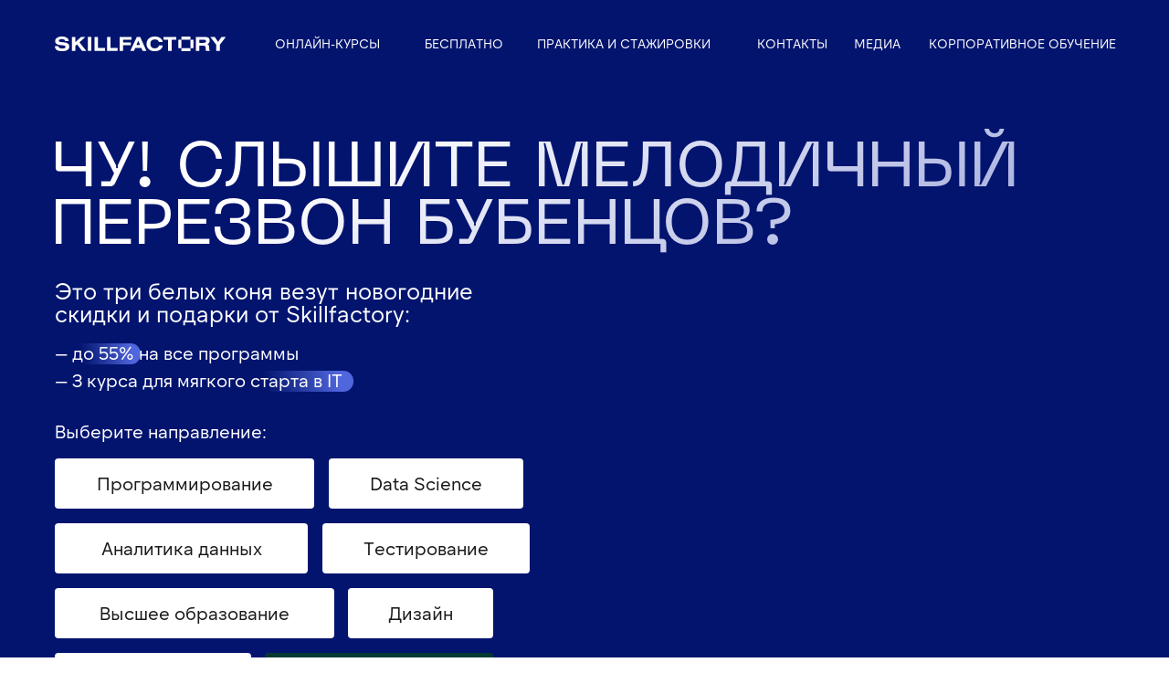

--- FILE ---
content_type: text/html; charset=UTF-8
request_url: https://skillfactory.ru/
body_size: 64773
content:
<!DOCTYPE html> <html> <head> <meta charset="utf-8" /> <meta http-equiv="Content-Type" content="text/html; charset=utf-8" /> <meta name="viewport" content="width=device-width, initial-scale=1.0" /> <!--metatextblock--> <title>Онлайн-школа Skillfactory — онлайн-обучение востребованным IT-профессиям</title> <meta name="description" content="Школа онлайн-профессий Skillfactory. ✔️Онлайн-курсы. ✨Обучение программированию, Data Science, Аналитике данных и Менеджменту. ⚡Учим работать в IT. Получите реальный профессиональный опыт уже во время учебы. ★ Помогаем с первого модуля влиться в IT-среду." /> <meta property="og:url" content="https://skillfactory.ru/" /> <meta property="og:title" content="Онлайн-школа Skillfactory — онлайн-обучение востребованным IT-профессиям" /> <meta property="og:description" content="Школа онлайн-профессий Skillfactory ★ Обучение программированию, Data Science и Аналитике данных ★ Помощь в трудоустройстве." /> <meta property="og:type" content="website" /> <meta property="og:image" content="https://static.tildacdn.com/tild3530-6466-4138-b662-656137373736/1.png" /> <link rel="canonical" href="https://skillfactory.ru/"> <!--/metatextblock--> <meta name="format-detection" content="telephone=no" /> <meta http-equiv="x-dns-prefetch-control" content="on"> <link rel="dns-prefetch" href="https://ws.tildacdn.com"> <link rel="dns-prefetch" href="https://static.tildacdn.com"> <link rel="shortcut icon" href="https://static.tildacdn.com/tild6230-3866-4266-b336-396263353734/fav_1.ico" type="image/x-icon" /> <link rel="apple-touch-icon" href="https://static.tildacdn.com/tild3731-6532-4263-a264-363666333935/png.png"> <link rel="apple-touch-icon" sizes="76x76" href="https://static.tildacdn.com/tild3731-6532-4263-a264-363666333935/png.png"> <link rel="apple-touch-icon" sizes="152x152" href="https://static.tildacdn.com/tild3731-6532-4263-a264-363666333935/png.png"> <link rel="apple-touch-startup-image" href="https://static.tildacdn.com/tild3731-6532-4263-a264-363666333935/png.png"> <meta name="msapplication-TileColor" content="#000000"> <meta name="msapplication-TileImage" content="https://static.tildacdn.com/tild6339-3133-4532-b530-646135376662/png.png"> <!-- Assets --> <script src="https://neo.tildacdn.com/js/tilda-fallback-1.0.min.js" async charset="utf-8"></script> <link rel="stylesheet" href="https://static.tildacdn.com/css/tilda-grid-3.0.min.css" type="text/css" media="all" onerror="this.loaderr='y';"/> <link rel="stylesheet" href="https://static.tildacdn.com/ws/project521837/tilda-blocks-page38562259.min.css?t=1765878555" type="text/css" media="all" onerror="this.loaderr='y';" /> <link rel="preconnect" href="https://fonts.gstatic.com"> <link href="https://fonts.googleapis.com/css2?family=Rubik:wght@300;400;500;600;700&subset=latin,cyrillic&display=swap" rel="stylesheet"> <link rel="stylesheet" href="https://static.tildacdn.com/css/tilda-animation-2.0.min.css" type="text/css" media="all" onerror="this.loaderr='y';" /> <link rel="stylesheet" href="https://static.tildacdn.com/css/tilda-popup-1.1.min.css" type="text/css" media="print" onload="this.media='all';" onerror="this.loaderr='y';" /> <noscript><link rel="stylesheet" href="https://static.tildacdn.com/css/tilda-popup-1.1.min.css" type="text/css" media="all" /></noscript> <link rel="stylesheet" href="https://static.tildacdn.com/css/tilda-forms-1.0.min.css" type="text/css" media="all" onerror="this.loaderr='y';" /> <link rel="stylesheet" href="https://static.tildacdn.com/css/tilda-menu-widgeticons-1.0.min.css" type="text/css" media="all" onerror="this.loaderr='y';" /> <link rel="stylesheet" href="https://fonts.googleapis.com/css2?family=IBM+Plex+Mono:ital,wght@0,100;0,200;0,300;0,400;0,500;0,600;0,700;1,100;1,200;1,300;1,400;1,500;1,600;1,700&display=swap" type="text/css" /> <link rel="stylesheet" type="text/css" href="https://ws.tildacdn.com/project521837/custom.css?t=1765878555"> <script nomodule src="https://static.tildacdn.com/js/tilda-polyfill-1.0.min.js" charset="utf-8"></script> <script type="text/javascript">function t_onReady(func) {if(document.readyState!='loading') {func();} else {document.addEventListener('DOMContentLoaded',func);}}
function t_onFuncLoad(funcName,okFunc,time) {if(typeof window[funcName]==='function') {okFunc();} else {setTimeout(function() {t_onFuncLoad(funcName,okFunc,time);},(time||100));}}function t396_initialScale(t){var e=document.getElementById("rec"+t);if(e){var i=e.querySelector(".t396__artboard");if(i){window.tn_scale_initial_window_width||(window.tn_scale_initial_window_width=document.documentElement.clientWidth);var a=window.tn_scale_initial_window_width,r=[],n,l=i.getAttribute("data-artboard-screens");if(l){l=l.split(",");for(var o=0;o<l.length;o++)r[o]=parseInt(l[o],10)}else r=[320,480,640,960,1200];for(var o=0;o<r.length;o++){var d=r[o];a>=d&&(n=d)}var _="edit"===window.allrecords.getAttribute("data-tilda-mode"),c="center"===t396_getFieldValue(i,"valign",n,r),s="grid"===t396_getFieldValue(i,"upscale",n,r),w=t396_getFieldValue(i,"height_vh",n,r),g=t396_getFieldValue(i,"height",n,r),u=!!window.opr&&!!window.opr.addons||!!window.opera||-1!==navigator.userAgent.indexOf(" OPR/");if(!_&&c&&!s&&!w&&g&&!u){var h=parseFloat((a/n).toFixed(3)),f=[i,i.querySelector(".t396__carrier"),i.querySelector(".t396__filter")],v=Math.floor(parseInt(g,10)*h)+"px",p;i.style.setProperty("--initial-scale-height",v);for(var o=0;o<f.length;o++)f[o].style.setProperty("height","var(--initial-scale-height)");t396_scaleInitial__getElementsToScale(i).forEach((function(t){t.style.zoom=h}))}}}}function t396_scaleInitial__getElementsToScale(t){return t?Array.prototype.slice.call(t.children).filter((function(t){return t&&(t.classList.contains("t396__elem")||t.classList.contains("t396__group"))})):[]}function t396_getFieldValue(t,e,i,a){var r,n=a[a.length-1];if(!(r=i===n?t.getAttribute("data-artboard-"+e):t.getAttribute("data-artboard-"+e+"-res-"+i)))for(var l=0;l<a.length;l++){var o=a[l];if(!(o<=i)&&(r=o===n?t.getAttribute("data-artboard-"+e):t.getAttribute("data-artboard-"+e+"-res-"+o)))break}return r}window.TN_SCALE_INITIAL_VER="1.0",window.tn_scale_initial_window_width=null;</script> <script src="https://static.tildacdn.com/js/jquery-1.10.2.min.js" charset="utf-8" onerror="this.loaderr='y';"></script> <script src="https://static.tildacdn.com/js/tilda-scripts-3.0.min.js" charset="utf-8" defer onerror="this.loaderr='y';"></script> <script src="https://static.tildacdn.com/ws/project521837/tilda-blocks-page38562259.min.js?t=1765878555" charset="utf-8" async onerror="this.loaderr='y';"></script> <script src="https://static.tildacdn.com/js/tilda-lazyload-1.0.min.js" charset="utf-8" async onerror="this.loaderr='y';"></script> <script src="https://static.tildacdn.com/js/tilda-animation-2.0.min.js" charset="utf-8" async onerror="this.loaderr='y';"></script> <script src="https://static.tildacdn.com/js/tilda-zero-1.1.min.js" charset="utf-8" async onerror="this.loaderr='y';"></script> <script src="https://static.tildacdn.com/js/tilda-popup-1.0.min.js" charset="utf-8" async onerror="this.loaderr='y';"></script> <script src="https://static.tildacdn.com/js/tilda-forms-1.0.min.js" charset="utf-8" async onerror="this.loaderr='y';"></script> <script src="https://static.tildacdn.com/js/tilda-submenublocks-1.0.min.js" charset="utf-8" async onerror="this.loaderr='y';"></script> <script src="https://static.tildacdn.com/js/tilda-menu-1.0.min.js" charset="utf-8" async onerror="this.loaderr='y';"></script> <script src="https://static.tildacdn.com/js/tilda-menu-widgeticons-1.0.min.js" charset="utf-8" async onerror="this.loaderr='y';"></script> <script src="https://static.tildacdn.com/js/tilda-zero-forms-1.0.min.js" charset="utf-8" async onerror="this.loaderr='y';"></script> <script src="https://static.tildacdn.com/js/tilda-animation-sbs-1.0.min.js" charset="utf-8" async onerror="this.loaderr='y';"></script> <script src="https://static.tildacdn.com/js/tilda-zero-scale-1.0.min.js" charset="utf-8" async onerror="this.loaderr='y';"></script> <script src="https://static.tildacdn.com/js/tilda-skiplink-1.0.min.js" charset="utf-8" async onerror="this.loaderr='y';"></script> <script src="https://static.tildacdn.com/js/tilda-events-1.0.min.js" charset="utf-8" async onerror="this.loaderr='y';"></script> <!-- nominify begin --> <script type="application/ld+json">
        {
            "@context": "https://schema.org",
            "@type": "BreadcrumbList",
            "itemListElement": [
                {
                    "@type": "ListItem",
                    "position": 1,
                    "name": "Skillfactory",
                    "item": "https://skillfactory.ru/"
                },
                                                {
                    "@type": "ListItem",
                    "position": 2,
		            "name": "Курсы IT",
                    "item": "https://skillfactory.ru/courses"
                },
                                                {
                    "@type": "ListItem",
                    "position": 3,
		            "name": "🎄️️Скидки до 60%",
                    "item": "https://skillfactory.ru/courses#courses"
                }
                ]
        }
        </script> <script type="application/ld+json">
{
    "@context": "https://schema.org",
    "@type": "QAPage",
    "mainEntity": {
        "@type": "Question",
        "name": "IT-курсы",
        "text": "🎄Новый Год🎄 в Skillfactory при выборе профессионального курса. Акция ограничена",
        "author": {
            "@type": "Person",
            "name": "Александр Лихач"
        },
        "acceptedAnswer": {
            "@type": "Answer",
            "author": {
                "@type": "Organization",
                "name": "Skillfactory"
            },
            "text": "☃️Скидки до 60% ➕4 дополнительных курса в 🎁подарок"
        },
        "answerCount": 1
    }
}
</script> <script type="application/ld+json">
    {
        "@context": "https://schema.org",
        "@type": "Product",
        "name": "Курс Skillfactory",
        "aggregateRating": {
        "@type": "AggregateRating",
        "ratingValue": 5,
        "ratingCount": 5842,
        "reviewCount": 5863
      }
    }
</script> <link href="https://tools.skillfactory.ru" rel="preconnect" /> <!--<link rel="preload" href="https://tools.skillfactory.ru/js/skillfactory-price.js" as="script" />--> <script>
//(function(a){
/*var b=a.createElement("script");
b.src="https://tools.skillfactory.ru/js/skillfactory-price.js";
a=a.getElementsByTagName("script")[0];
a.parentNode.insertBefore(b,a)}
)(document);*/ //старая автоматизация
//новый вариант
// var scriptSrc = (window.location.pathname.startsWith('/courses') ||
// window.location.pathname === '/sale5000' ||
// window.location.pathname === '/digital-promo' ||
// window.location.pathname === '/it-specialist-proforientaciya' ||
// window.location.pathname === '/')
//     ? 'https://tools.skillfactory.ru/js/price-automation.js'
//     :'https://tools.skillfactory.ru/js/skillfactory-price.js' ;

//   var script = document.createElement('script');
//   script.src = scriptSrc;
//   script.defer = true;
//   document.head.appendChild(script);
</script> <script src="https://tools.skillfactory.ru/js/price-automation.js"></script> <script src="https://tools.skillfactory.ru/js/tilda-scripts.js"></script> <link href="https://ws.tildacdn.com" rel="preconnect" /> <link href="https://thumb.tildacdn.com" rel="preconnect" /> <link href="https://static.tildacdn.com" rel="preconnect" /> <link href="https://api.mindbox.ru" rel="preconnect" /> <link href="https://analytics.tiktok.com" rel="preconnect" /> <link href="https://gdeslon.ru" rel="preconnect" /> <link href="https://sslwidget.criteo.com" rel="preconnect" /> <link href="https://web.popmechanic.ru" rel="preconnect" /> <link href="https://static.popmechanic.ru" rel="preconnect" /> <link href="https://sync.outbrain.com" rel="preconnect" /> <link href="https://www.artfut.com" rel="preconnect" /> <link href="https://mod.calltouch.ru" rel="preconnect" /> <!--<link href="https://connect.facebook.net" rel="preconnect" />--> <link href="https://fonts.googleapis.com" rel="preconnect" /> <meta name="cmsmagazine" content="8e288ad6b5bd5c89f67d49590d260492" /> <script type="application/ld+json">{
  "@context": "https://schema.org",
  "@type": "WebSite",
  "url": "https://skillfactory.ru",
  "logo": "https://thumb.tildacdn.com/tild6637-6235-4562-a665-653038356638/-/resize/500x/-/format/webp/icon.jpg"
}</script> <!-- Yandex.Metrika counter --> <script type="text/javascript" >
   (function(m,e,t,r,i,k,a){m[i]=m[i]||function(){(m[i].a=m[i].a||[]).push(arguments)};
   m[i].l=1*new Date();
   for (var j = 0; j < document.scripts.length; j++) {if (document.scripts[j].src === r) { return; }}
   k=e.createElement(t),a=e.getElementsByTagName(t)[0],k.async=1,k.src=r,a.parentNode.insertBefore(k,a)})
   (window, document, "script", "https://mc.yandex.ru/metrika/tag.js", "ym");

   ym(38813825, "init", {
        clickmap:true,
        trackLinks:true,
        accurateTrackBounce:true,
        ecommerce:"dataLayer"
   });
</script> <noscript><div><img src="https://mc.yandex.ru/watch/38813825" style="position:absolute; left:-9999px;" alt="" /></div></noscript> <!-- /Yandex.Metrika counter --> <script type="text/javascript">!function(){var t=document.createElement("script");t.type="text/javascript",t.async=!0,t.src="https://vk.com/js/api/openapi.js?168",t.onload=function(){VK.Retargeting.Init("VK-RTRG-506420-4wpVF"),VK.Retargeting.Hit()},document.head.appendChild(t)}();</script><noscript><img src="https://vk.com/rtrg?p=VK-RTRG-506420-4wpVF" style="position:fixed; left:-999px;" alt=""/></noscript> <script>
  /*(function(root) {
      var ta = document.createElement('script'); ta.type = 'text/javascript'; ta.async = true;
      ta.src = 'https://analytics.tiktok.com/i18n/pixel/sdk.js?sdkid=BSQGS05J7AABDVN192PG';
      var s = document.getElementsByTagName('script')[0];
      s.parentNode.insertBefore(ta, s);
  })(window);*/
</script> <script>
window.advcake_data = window.advcake_data || []; 
window.advcake_data.push({
pageType: 1,
user: {email: ''}
});
</script> <script type="text/javascript">
function ClientID() {
    var match = document.cookie.match('(?:^|;)\\s*_ym_uid=([^;]*)');
    return (match) ? decodeURIComponent(match[1]) : false;
}
</script> <!--<img height="1" width="1" style="display:none;" alt="" src="https://px.ads.linkedin.com/collect/?pid=2421564&conversionId=2696332&fmt=gif" />--> <script>
function waitForYm(ymCounterNum, callback, interval) {
    if (!callback) return;
    if (!ymCounterNum) {
        let metrikaObj  = (window.Ya && (window.Ya.Metrika || window.Ya.Metrika2)) || null;
        ymCounterNum = (metrikaObj && metrikaObj.counters && (metrikaObj.counters() || [0])[0].id) || 0;
    }
    let ymCounterObj = window['yaCounter' + ymCounterNum] || null;
    if (ymCounterObj) return (callback(ymCounterObj, ymCounterNum), undefined);
    setTimeout(function () {
        waitForYm(ymCounterNum, callback, interval);
    }, interval || 250);
}

function setCookie(name, value, days) {
    var expires = "";
    if (days) {
        var date = new Date();
        date.setTime(date.getTime() + (days * 24 * 60 * 60 * 1000));
        expires = "; expires=" + date.toUTCString();
    }
    document.cookie = name + "=" + (value || "") + expires + "; path=/";
}

function getCookie(name) {
    var nameEQ = name + "=";
    var ca = document.cookie.split(';');
    for (var i = 0; i < ca.length; i++) {
        var c = ca[i];
        while (c.charAt(0) == ' ') c = c.substring(1, c.length);
        if (c.indexOf(nameEQ) == 0) return c.substring(nameEQ.length, c.length);
    }
    return null;
}

function eraseCookie(name) {
    document.cookie = name + '=; Path=/; Expires=Thu, 01 Jan 1970 00:00:01 GMT;';
}
</script> <!-- BEGIN GIFTERY WIDGET CODE --> <script type="text/javascript">
  (function(){
    var s = document.createElement('script');
    s.type = 'text/javascript';s.async = true;
    s.src = 'https://launcher.giftery.cards/js/index.js';
    var ss = document.getElementsByTagName('script')[0];
    ss.parentNode.insertBefore(s, ss);
  })();
</script> <!-- END GIFTERY WIDGET CODE --> <script src="https://tools.skillfactory.ru/admitad.js" defer></script> <script src="https://cdn.jsdelivr.net/npm/scrollbooster@3.0.0/dist/scrollbooster.min.js" defer></script> <script src="https://tools.skillfactory.ru/js/advcake.js" defer></script> <!-- nominify end --><!-- nominify begin --><script type="application/ld+json">{
    "@context": "https://schema.org",
    "@type": "BreadcrumbList",
    "itemListElement": [
        {
            "@type": "ListItem",
            "position": 1,
			"name": "💚 Скидки на курсы + 🎁",
            "item": "https://skillfactory.ru/"
        },
        {
            "@type": "ListItem",
            "position": 2,
			"name": "Курсы IT",
            "item": "https://skillfactory.ru/"
        }
    ]
}</script> <script type="application/ld+json">
{
    "@context": "http:\/\/schema.org\/",
    "@type": "QAPage",
    "mainEntity": {
        "@type": "Question",
        "dateCreated": "01.04.2025 14:29:32",
        "name": "Курсы IT",
        "text": "Почему стоит учиться на онлайн-курсе Skillfactory? Какие преимущества есть у студентов? ",
        "author": {
            "@type": "Person",
            "name": "Александр Лихач"
        },
        "acceptedAnswer": {
            "@type": "Answer",
            "author": {
                "@type": "Organization",
                "name": "Skillfactory"
            },
            "text": "🌱 Легкость в обучении 🛠️ Практические навыки 📅 Гибкий график"
        },
        "answerCount": 1
    }
}
</script> <script type="text/javascript">
//   document.addEventListener('DOMContentLoaded', function() {
//     var siteTitle = document.querySelector('.t-title').textContent; // Используем класс, который используется в Tilda для заголовка
//     var title = document.title || 'Ваш подарок от сайта ' + siteTitle;
//     var titles = \\\[title, '🎁Подарок после покупки курса'\\\]; // Отредактировать заголовок вкладки можно тут
//     var count = 0;
//     var getTitle = function(titles) {
//       count += 1;
//      if (count > titles.length) {
//         count = 0;
//         getTitle(titles);
//       }
//  return titles\\\[count - 1\\\];
//     };
//     var intervalId;
//     window.addEventListener('blur', function () {
//       if (intervalId) {
//         return;
//       }
//       intervalId = setInterval(function () {
//         document.title = getTitle(titles);
//       }, 2000); // Изменили время на 5000 миллисекунд (5 секунд)
//     });
//     window.addEventListener('focus', function () {
//       clearInterval(intervalId);
//       intervalId = void 0;
//     });
//   });
</script><!-- nominify end --><script type="text/javascript">window.dataLayer=window.dataLayer||[];</script> <!-- Google Tag Manager --> <script type="text/javascript">(function(w,d,s,l,i){w[l]=w[l]||[];w[l].push({'gtm.start':new Date().getTime(),event:'gtm.js'});var f=d.getElementsByTagName(s)[0],j=d.createElement(s),dl=l!='dataLayer'?'&l='+l:'';j.async=true;j.src='https://www.googletagmanager.com/gtm.js?id='+i+dl;f.parentNode.insertBefore(j,f);})(window,document,'script','dataLayer','GTM-M5J7GS');</script> <!-- End Google Tag Manager --> <script type="text/javascript">(function() {if((/bot|google|yandex|baidu|bing|msn|duckduckbot|teoma|slurp|crawler|spider|robot|crawling|facebook/i.test(navigator.userAgent))===false&&typeof(sessionStorage)!='undefined'&&sessionStorage.getItem('visited')!=='y'&&document.visibilityState){var style=document.createElement('style');style.type='text/css';style.innerHTML='@media screen and (min-width: 980px) {.t-records {opacity: 0;}.t-records_animated {-webkit-transition: opacity ease-in-out .2s;-moz-transition: opacity ease-in-out .2s;-o-transition: opacity ease-in-out .2s;transition: opacity ease-in-out .2s;}.t-records.t-records_visible {opacity: 1;}}';document.getElementsByTagName('head')[0].appendChild(style);function t_setvisRecs(){var alr=document.querySelectorAll('.t-records');Array.prototype.forEach.call(alr,function(el) {el.classList.add("t-records_animated");});setTimeout(function() {Array.prototype.forEach.call(alr,function(el) {el.classList.add("t-records_visible");});sessionStorage.setItem("visited","y");},400);}
document.addEventListener('DOMContentLoaded',t_setvisRecs);}})();</script></head> <body class="t-body" style="margin:0;"> <!--allrecords--> <div id="allrecords" class="t-records" data-hook="blocks-collection-content-node" data-tilda-project-id="521837" data-tilda-page-id="38562259" data-tilda-formskey="113c36a65f16d3e5f2c938d80fee1447" data-tilda-lazy="yes" data-tilda-root-zone="com" data-tilda-project-headcode="yes" data-tilda-page-headcode="yes" data-tilda-ts="y" data-tilda-project-country="RU"> <div id="rec819667390" class="r t-rec" style=" " data-animationappear="off" data-record-type="131"> <!-- T123 --> <div class="t123"> <div class="t-container_100 "> <div class="t-width t-width_100 "> <!-- nominify begin --> <link rel="stylesheet" href="https://cdn.jsdelivr.net/npm/swiper@10/swiper-bundle.min.css" /> <link rel="stylesheet" href="https://tools.skillfactory.ru/css/index.css" /> <!--<link rel="stylesheet" href="https://tools.skillfactory.ru/css/bf-2024.css">--> <!-- nominify end --> </div> </div> </div> </div> <div id="rec1633266741" class="r t-rec" style=" " data-animationappear="off" data-record-type="396"> <!-- T396 --> <style>#rec1633266741 .t396__artboard {height:91px;background-color:#03146f;}#rec1633266741 .t396__filter {height:91px;}#rec1633266741 .t396__carrier{height:91px;background-position:center center;background-attachment:scroll;background-size:cover;background-repeat:no-repeat;}@media screen and (max-width:1199px) {#rec1633266741 .t396__artboard,#rec1633266741 .t396__filter,#rec1633266741 .t396__carrier {}#rec1633266741 .t396__filter {}#rec1633266741 .t396__carrier {background-attachment:scroll;}}@media screen and (max-width:959px) {#rec1633266741 .t396__artboard,#rec1633266741 .t396__filter,#rec1633266741 .t396__carrier {}#rec1633266741 .t396__filter {}#rec1633266741 .t396__carrier {background-attachment:scroll;}}@media screen and (max-width:639px) {#rec1633266741 .t396__artboard,#rec1633266741 .t396__filter,#rec1633266741 .t396__carrier {}#rec1633266741 .t396__filter {}#rec1633266741 .t396__carrier {background-attachment:scroll;}}@media screen and (max-width:479px) {#rec1633266741 .t396__artboard,#rec1633266741 .t396__filter,#rec1633266741 .t396__carrier {height:80px;}#rec1633266741 .t396__filter {}#rec1633266741 .t396__carrier {background-attachment:scroll;}}#rec1633266741 .tn-elem[data-elem-id="1678370260052"] {z-index:3;top:40px;left:calc(50% - 600px + 20px);width:188px;height:auto;}#rec1633266741 .tn-elem[data-elem-id="1678370260052"] .tn-atom {border-radius:0px 0px 0px 0px;background-position:center center;border-color:transparent ;border-style:solid ;transition:background-color var(--t396-speedhover,0s) ease-in-out,color var(--t396-speedhover,0s) ease-in-out,border-color var(--t396-speedhover,0s) ease-in-out,box-shadow var(--t396-shadowshoverspeed,0.2s) ease-in-out;}#rec1633266741 .tn-elem[data-elem-id="1678370260052"] .tn-atom__img {border-radius:0px 0px 0px 0px;object-position:center center;}@media screen and (max-width:1199px) {#rec1633266741 .tn-elem[data-elem-id="1678370260052"] {display:table;left:calc(50% - 480px + 10px);height:auto;}}@media screen and (max-width:959px) {#rec1633266741 .tn-elem[data-elem-id="1678370260052"] {display:table;left:calc(50% - 320px + 10px);height:auto;}}@media screen and (max-width:639px) {#rec1633266741 .tn-elem[data-elem-id="1678370260052"] {display:table;left:calc(50% - 240px + 10px);height:auto;}}@media screen and (max-width:479px) {#rec1633266741 .tn-elem[data-elem-id="1678370260052"] {display:table;top:32px;left:calc(50% - 160px + 10px);height:auto;}}#rec1633266741 .tn-elem[data-elem-id="1678370260098"]{color:#ffffff;z-index:3;top:41px;left:calc(50% - 600px + 261px);width:140px;height:auto;}#rec1633266741 .tn-elem.t396__elem--anim-hidden[data-elem-id="1678370260098"] {opacity:0;}#rec1633266741 .tn-elem[data-elem-id="1678370260098"] .tn-atom {vertical-align:middle;color:#ffffff;font-size:14px;font-family:'Somic-Machine',Arial,sans-serif;line-height:1;font-weight:300;text-transform:uppercase;background-position:center center;border-color:transparent ;border-style:solid ;transition:background-color var(--t396-speedhover,0s) ease-in-out,color var(--t396-speedhover,0s) ease-in-out,border-color var(--t396-speedhover,0s) ease-in-out,box-shadow var(--t396-shadowshoverspeed,0.2s) ease-in-out;}@media screen and (max-width:1199px) {#rec1633266741 .tn-elem[data-elem-id="1678370260098"] {display:table;top:-118px;left:calc(50% - 480px + 256px);width:140px;height:auto;}#rec1633266741 .tn-elem[data-elem-id="1678370260098"] .tn-atom{font-size:14px;background-size:cover;}}@media screen and (max-width:959px) {#rec1633266741 .tn-elem[data-elem-id="1678370260098"] {display:table;top:-149px;left:calc(50% - 320px + 347px);height:auto;}}@media screen and (max-width:639px) {#rec1633266741 .tn-elem[data-elem-id="1678370260098"] {display:table;top:-108px;left:calc(50% - 240px + 327px);height:auto;}}@media screen and (max-width:479px) {#rec1633266741 .tn-elem[data-elem-id="1678370260098"] {display:table;top:-141px;left:calc(50% - 160px + 234px);height:auto;}}#rec1633266741 .tn-elem[data-elem-id="1678370260102"]{color:#ffffff;z-index:3;top:41px;left:calc(50% - 600px + 548px);width:231px;height:auto;}#rec1633266741 .tn-elem.t396__elem--anim-hidden[data-elem-id="1678370260102"] {opacity:0;}#rec1633266741 .tn-elem[data-elem-id="1678370260102"] .tn-atom {vertical-align:middle;color:#ffffff;font-size:14px;font-family:'Somic-Machine',Arial,sans-serif;line-height:1;font-weight:300;text-transform:uppercase;background-position:center center;border-color:transparent ;border-style:solid ;transition:background-color var(--t396-speedhover,0s) ease-in-out,color var(--t396-speedhover,0s) ease-in-out,border-color var(--t396-speedhover,0s) ease-in-out,box-shadow var(--t396-shadowshoverspeed,0.2s) ease-in-out;}@media screen and (max-width:1199px) {#rec1633266741 .tn-elem[data-elem-id="1678370260102"] {display:table;top:-118px;left:calc(50% - 480px + 409px);width:140px;height:auto;}#rec1633266741 .tn-elem[data-elem-id="1678370260102"] .tn-atom{font-size:14px;background-size:cover;}}@media screen and (max-width:959px) {#rec1633266741 .tn-elem[data-elem-id="1678370260102"] {display:table;top:-149px;left:calc(50% - 320px + 531px);height:auto;}}@media screen and (max-width:639px) {#rec1633266741 .tn-elem[data-elem-id="1678370260102"] {display:table;top:-108px;left:calc(50% - 240px + 511px);height:auto;}}@media screen and (max-width:479px) {#rec1633266741 .tn-elem[data-elem-id="1678370260102"] {display:table;top:-141px;left:calc(50% - 160px + 418px);height:auto;}}#rec1633266741 .tn-elem[data-elem-id="1678370260105"]{color:#ffffff;z-index:3;top:41px;left:calc(50% - 600px + 789px);width:81px;height:auto;}#rec1633266741 .tn-elem.t396__elem--anim-hidden[data-elem-id="1678370260105"] {opacity:0;}#rec1633266741 .tn-elem[data-elem-id="1678370260105"] .tn-atom {vertical-align:middle;color:#ffffff;font-size:14px;font-family:'Somic-Machine',Arial,sans-serif;line-height:1;font-weight:300;text-transform:uppercase;background-position:center center;border-color:transparent ;border-style:solid ;transition:background-color var(--t396-speedhover,0s) ease-in-out,color var(--t396-speedhover,0s) ease-in-out,border-color var(--t396-speedhover,0s) ease-in-out,box-shadow var(--t396-shadowshoverspeed,0.2s) ease-in-out;}@media screen and (max-width:1199px) {#rec1633266741 .tn-elem[data-elem-id="1678370260105"] {display:table;top:-118px;left:calc(50% - 480px + 562px);width:10px;height:auto;}#rec1633266741 .tn-elem[data-elem-id="1678370260105"] .tn-atom{font-size:14px;background-size:cover;}}@media screen and (max-width:959px) {#rec1633266741 .tn-elem[data-elem-id="1678370260105"] {display:table;top:-149px;left:calc(50% - 320px + 716px);height:auto;}}@media screen and (max-width:639px) {#rec1633266741 .tn-elem[data-elem-id="1678370260105"] {display:table;top:-108px;left:calc(50% - 240px + 696px);height:auto;}}@media screen and (max-width:479px) {#rec1633266741 .tn-elem[data-elem-id="1678370260105"] {display:table;top:-141px;left:calc(50% - 160px + 603px);height:auto;}}#rec1633266741 .tn-elem[data-elem-id="1678370260109"]{color:#ffffff;z-index:3;top:41px;left:calc(50% - 600px + 895px);width:51px;height:auto;}#rec1633266741 .tn-elem.t396__elem--anim-hidden[data-elem-id="1678370260109"] {opacity:0;}#rec1633266741 .tn-elem[data-elem-id="1678370260109"] .tn-atom {vertical-align:middle;color:#ffffff;font-size:14px;font-family:'Somic-Machine',Arial,sans-serif;line-height:1;font-weight:300;text-transform:uppercase;background-position:center center;border-color:transparent ;border-style:solid ;transition:background-color var(--t396-speedhover,0s) ease-in-out,color var(--t396-speedhover,0s) ease-in-out,border-color var(--t396-speedhover,0s) ease-in-out,box-shadow var(--t396-shadowshoverspeed,0.2s) ease-in-out;}@media screen and (max-width:1199px) {#rec1633266741 .tn-elem[data-elem-id="1678370260109"] {display:table;top:-118px;left:calc(50% - 480px + 662px);width:10px;height:auto;}#rec1633266741 .tn-elem[data-elem-id="1678370260109"] .tn-atom{font-size:14px;background-size:cover;}}@media screen and (max-width:959px) {#rec1633266741 .tn-elem[data-elem-id="1678370260109"] {display:table;top:-149px;left:calc(50% - 320px + 848px);height:auto;}}@media screen and (max-width:639px) {#rec1633266741 .tn-elem[data-elem-id="1678370260109"] {display:table;top:-108px;left:calc(50% - 240px + 828px);height:auto;}}@media screen and (max-width:479px) {#rec1633266741 .tn-elem[data-elem-id="1678370260109"] {display:table;top:-141px;left:calc(50% - 160px + 735px);height:auto;}}#rec1633266741 .tn-elem[data-elem-id="1678370260112"]{color:#ffffff;z-index:3;top:41px;left:calc(50% - 600px + 977px);width:254px;height:auto;}#rec1633266741 .tn-elem.t396__elem--anim-hidden[data-elem-id="1678370260112"] {opacity:0;}#rec1633266741 .tn-elem[data-elem-id="1678370260112"] .tn-atom {vertical-align:middle;color:#ffffff;font-size:14px;font-family:'Somic-Machine',Arial,sans-serif;line-height:1;font-weight:300;text-transform:uppercase;background-position:center center;border-color:transparent ;border-style:solid ;transition:background-color var(--t396-speedhover,0s) ease-in-out,color var(--t396-speedhover,0s) ease-in-out,border-color var(--t396-speedhover,0s) ease-in-out,box-shadow var(--t396-shadowshoverspeed,0.2s) ease-in-out;}@media screen and (max-width:1199px) {#rec1633266741 .tn-elem[data-elem-id="1678370260112"] {display:table;top:-118px;left:calc(50% - 480px + 718px);width:240px;height:auto;}#rec1633266741 .tn-elem[data-elem-id="1678370260112"] .tn-atom{font-size:14px;background-size:cover;}}@media screen and (max-width:959px) {#rec1633266741 .tn-elem[data-elem-id="1678370260112"] {display:table;top:-149px;left:calc(50% - 320px + 930px);height:auto;}}@media screen and (max-width:639px) {#rec1633266741 .tn-elem[data-elem-id="1678370260112"] {display:table;top:-108px;left:calc(50% - 240px + 910px);height:auto;}}@media screen and (max-width:479px) {#rec1633266741 .tn-elem[data-elem-id="1678370260112"] {display:table;top:-141px;left:calc(50% - 160px + 817px);height:auto;}}#rec1633266741 .tn-elem[data-elem-id="1678437406401"] {z-index:3;top:-85px;left:calc(50% - 600px + 1120px);width:17px;height:auto;}#rec1633266741 .tn-elem[data-elem-id="1678437406401"] .tn-atom {border-radius:0px 0px 0px 0px;background-position:center center;border-color:transparent ;border-style:solid ;transition:background-color var(--t396-speedhover,0s) ease-in-out,color var(--t396-speedhover,0s) ease-in-out,border-color var(--t396-speedhover,0s) ease-in-out,box-shadow var(--t396-shadowshoverspeed,0.2s) ease-in-out;}#rec1633266741 .tn-elem[data-elem-id="1678437406401"] .tn-atom__img {border-radius:0px 0px 0px 0px;object-position:center center;}@media screen and (max-width:1199px) {#rec1633266741 .tn-elem[data-elem-id="1678437406401"] {display:table;top:39px;left:calc(50% - 480px + 930px);height:auto;}}@media screen and (max-width:959px) {#rec1633266741 .tn-elem[data-elem-id="1678437406401"] {display:table;top:37px;left:calc(50% - 320px + 613px);height:auto;}}@media screen and (max-width:639px) {#rec1633266741 .tn-elem[data-elem-id="1678437406401"] {display:table;top:37px;left:calc(50% - 240px + 449px);height:auto;}}@media screen and (max-width:479px) {#rec1633266741 .tn-elem[data-elem-id="1678437406401"] {display:table;top:32px;left:calc(50% - 160px + 293px);height:auto;}}#rec1633266741 .tn-elem[data-elem-id="1678646775504"]{color:#ffffff;z-index:3;top:41px;left:calc(50% - 600px + 425px);width:87px;height:auto;}#rec1633266741 .tn-elem.t396__elem--anim-hidden[data-elem-id="1678646775504"] {opacity:0;}#rec1633266741 .tn-elem[data-elem-id="1678646775504"] .tn-atom {vertical-align:middle;color:#ffffff;font-size:14px;font-family:'Somic-Machine',Arial,sans-serif;line-height:1;font-weight:300;text-transform:uppercase;background-position:center center;border-color:transparent ;border-style:solid ;transition:background-color var(--t396-speedhover,0s) ease-in-out,color var(--t396-speedhover,0s) ease-in-out,border-color var(--t396-speedhover,0s) ease-in-out,box-shadow var(--t396-shadowshoverspeed,0.2s) ease-in-out;}@media screen and (max-width:1199px) {#rec1633266741 .tn-elem[data-elem-id="1678646775504"] {display:table;top:-108pxpx;left:calc(50% - 480px + 266pxpx);width:140px;height:auto;}#rec1633266741 .tn-elem[data-elem-id="1678646775504"] .tn-atom{font-size:14px;background-size:cover;}}@media screen and (max-width:959px) {#rec1633266741 .tn-elem[data-elem-id="1678646775504"] {display:table;top:-139pxpx;left:calc(50% - 320px + 357pxpx);height:auto;}}@media screen and (max-width:639px) {#rec1633266741 .tn-elem[data-elem-id="1678646775504"] {display:table;top:-98pxpx;left:calc(50% - 240px + 337pxpx);height:auto;}}@media screen and (max-width:479px) {#rec1633266741 .tn-elem[data-elem-id="1678646775504"] {display:table;top:-131pxpx;left:calc(50% - 160px + 244pxpx);height:auto;}}</style> <div class='t396'> <div class="t396__artboard" data-artboard-recid="1633266741" data-artboard-screens="320,480,640,960,1200" data-artboard-height="91" data-artboard-valign="center" data-artboard-upscale="grid" data-artboard-height-res-320="80"> <div class="t396__carrier" data-artboard-recid="1633266741"></div> <div class="t396__filter" data-artboard-recid="1633266741"></div> <div class='t396__elem tn-elem tn-elem__16332667411678370260052' data-elem-id='1678370260052' data-elem-type='image' data-field-top-value="40" data-field-left-value="20" data-field-height-value="16" data-field-width-value="188" data-field-axisy-value="top" data-field-axisx-value="left" data-field-container-value="grid" data-field-topunits-value="px" data-field-leftunits-value="px" data-field-heightunits-value="px" data-field-widthunits-value="px" data-field-filewidth-value="189" data-field-fileheight-value="16" data-field-heightmode-value="hug" data-field-top-res-320-value="32" data-field-left-res-320-value="10" data-field-left-res-480-value="10" data-field-left-res-640-value="10" data-field-left-res-960-value="10"> <a class='tn-atom' href="https://skillfactory.ru/"> <img class='tn-atom__img t-img' data-original='https://static.tildacdn.com/tild6662-3533-4262-b531-323139393762/photo.svg'
src='https://static.tildacdn.com/tild6662-3533-4262-b531-323139393762/photo.svg'
alt='' imgfield='tn_img_1678370260052'
/> </a> </div> <div class='t396__elem tn-elem tn-elem__16332667411678370260098 ' data-elem-id='1678370260098' data-elem-type='text' data-field-top-value="41" data-field-left-value="261" data-field-height-value="14" data-field-width-value="140" data-field-axisy-value="top" data-field-axisx-value="left" data-field-container-value="grid" data-field-topunits-value="px" data-field-leftunits-value="px" data-field-heightunits-value="px" data-field-widthunits-value="px" data-animate-mobile="y" data-animate-sbs-event="hover" data-animate-sbs-trgels="1679040484154,1679040484167,1679040484159,1678370260098" data-animate-sbs-opts="[{'ti':0,'mx':0,'my':0,'sx':1,'sy':1,'op':1,'ro':0,'bl':'0','ea':'','dt':0},{'ti':100,'mx':0,'my':0,'sx':1,'sy':1,'op':0.7,'ro':0,'bl':'0','ea':'','dt':0}]" data-field-textfit-value="autoheight" data-field-fontsize-value="14" data-field-top-res-320-value="-141" data-field-left-res-320-value="234" data-field-top-res-480-value="-108" data-field-left-res-480-value="327" data-field-top-res-640-value="-149" data-field-left-res-640-value="347" data-field-top-res-960-value="-118" data-field-left-res-960-value="256" data-field-width-res-960-value="140" data-field-fontsize-res-960-value="14"> <div class='tn-atom'><a href="#submenu:details"style="color: inherit">онлайн-курсы</a></div> </div> <div class='t396__elem tn-elem tn-elem__16332667411678370260102 ' data-elem-id='1678370260102' data-elem-type='text' data-field-top-value="41" data-field-left-value="548" data-field-height-value="14" data-field-width-value="231" data-field-axisy-value="top" data-field-axisx-value="left" data-field-container-value="grid" data-field-topunits-value="px" data-field-leftunits-value="px" data-field-heightunits-value="px" data-field-widthunits-value="px" data-animate-mobile="y" data-animate-sbs-event="hover" data-animate-sbs-trgels="1678370260102" data-animate-sbs-opts="[{'ti':0,'mx':0,'my':0,'sx':1,'sy':1,'op':1,'ro':0,'bl':'0','ea':'','dt':0},{'ti':100,'mx':0,'my':0,'sx':1,'sy':1,'op':0.7,'ro':0,'bl':'0','ea':'','dt':0}]" data-field-textfit-value="autoheight" data-field-fontsize-value="14" data-field-top-res-320-value="-141" data-field-left-res-320-value="418" data-field-top-res-480-value="-108" data-field-left-res-480-value="511" data-field-top-res-640-value="-149" data-field-left-res-640-value="531" data-field-top-res-960-value="-118" data-field-left-res-960-value="409" data-field-width-res-960-value="140" data-field-fontsize-res-960-value="14"> <div class='tn-atom'><a href="https://skillfactory.ru/factory"style="color: inherit">ПРактика и стажировки</a></div> </div> <div class='t396__elem tn-elem tn-elem__16332667411678370260105 ' data-elem-id='1678370260105' data-elem-type='text' data-field-top-value="41" data-field-left-value="789" data-field-height-value="14" data-field-width-value="81" data-field-axisy-value="top" data-field-axisx-value="left" data-field-container-value="grid" data-field-topunits-value="px" data-field-leftunits-value="px" data-field-heightunits-value="px" data-field-widthunits-value="px" data-animate-mobile="y" data-animate-sbs-event="hover" data-animate-sbs-trgels="1678370260105" data-animate-sbs-opts="[{'ti':0,'mx':0,'my':0,'sx':1,'sy':1,'op':1,'ro':0,'bl':'0','ea':'','dt':0},{'ti':100,'mx':0,'my':0,'sx':1,'sy':1,'op':0.7,'ro':0,'bl':'0','ea':'','dt':0}]" data-field-textfit-value="autoheight" data-field-fontsize-value="14" data-field-top-res-320-value="-141" data-field-left-res-320-value="603" data-field-top-res-480-value="-108" data-field-left-res-480-value="696" data-field-top-res-640-value="-149" data-field-left-res-640-value="716" data-field-top-res-960-value="-118" data-field-left-res-960-value="562" data-field-width-res-960-value="10" data-field-fontsize-res-960-value="14"> <div class='tn-atom'><a href="https://skillfactory.ru/contacts"style="color: inherit">контакты</a></div> </div> <div class='t396__elem tn-elem tn-elem__16332667411678370260109 ' data-elem-id='1678370260109' data-elem-type='text' data-field-top-value="41" data-field-left-value="895" data-field-height-value="14" data-field-width-value="51" data-field-axisy-value="top" data-field-axisx-value="left" data-field-container-value="grid" data-field-topunits-value="px" data-field-leftunits-value="px" data-field-heightunits-value="px" data-field-widthunits-value="px" data-animate-mobile="y" data-animate-sbs-event="hover" data-animate-sbs-trgels="1678370260109" data-animate-sbs-opts="[{'ti':0,'mx':0,'my':0,'sx':1,'sy':1,'op':1,'ro':0,'bl':'0','ea':'','dt':0},{'ti':100,'mx':0,'my':0,'sx':1,'sy':1,'op':0.7,'ro':0,'bl':'0','ea':'','dt':0}]" data-field-textfit-value="autoheight" data-field-fontsize-value="14" data-field-top-res-320-value="-141" data-field-left-res-320-value="735" data-field-top-res-480-value="-108" data-field-left-res-480-value="828" data-field-top-res-640-value="-149" data-field-left-res-640-value="848" data-field-top-res-960-value="-118" data-field-left-res-960-value="662" data-field-width-res-960-value="10" data-field-fontsize-res-960-value="14"> <div class='tn-atom'><a href="https://blog.skillfactory.ru/"style="color: inherit">МЕДИА</a></div> </div> <div class='t396__elem tn-elem tn-elem__16332667411678370260112 ' data-elem-id='1678370260112' data-elem-type='text' data-field-top-value="41" data-field-left-value="977" data-field-height-value="14" data-field-width-value="254" data-field-axisy-value="top" data-field-axisx-value="left" data-field-container-value="grid" data-field-topunits-value="px" data-field-leftunits-value="px" data-field-heightunits-value="px" data-field-widthunits-value="px" data-animate-mobile="y" data-animate-sbs-event="hover" data-animate-sbs-trgels="1678370260112" data-animate-sbs-opts="[{'ti':0,'mx':0,'my':0,'sx':1,'sy':1,'op':1,'ro':0,'bl':'0','ea':'','dt':0},{'ti':100,'mx':0,'my':0,'sx':1,'sy':1,'op':0.7,'ro':0,'bl':'0','ea':'','dt':0}]" data-field-textfit-value="autoheight" data-field-fontsize-value="14" data-field-top-res-320-value="-141" data-field-left-res-320-value="817" data-field-top-res-480-value="-108" data-field-left-res-480-value="910" data-field-top-res-640-value="-149" data-field-left-res-640-value="930" data-field-top-res-960-value="-118" data-field-left-res-960-value="718" data-field-width-res-960-value="240" data-field-fontsize-res-960-value="14"> <div class='tn-atom'><a href="https://new.skillfactory.ru/corporativnoye-obuchenye"style="color: inherit">корпоративное обучение</a></div> </div> <div class='t396__elem tn-elem tn-elem__16332667411678437406401' data-elem-id='1678437406401' data-elem-type='image' data-field-top-value="-85" data-field-left-value="1120" data-field-height-value="17" data-field-width-value="17" data-field-axisy-value="top" data-field-axisx-value="left" data-field-container-value="grid" data-field-topunits-value="px" data-field-leftunits-value="px" data-field-heightunits-value="px" data-field-widthunits-value="px" data-field-filewidth-value="17" data-field-fileheight-value="17" data-field-heightmode-value="hug" data-field-top-res-320-value="32" data-field-left-res-320-value="293" data-field-top-res-480-value="37" data-field-left-res-480-value="449" data-field-top-res-640-value="37" data-field-left-res-640-value="613" data-field-top-res-960-value="39" data-field-left-res-960-value="930"> <a class='tn-atom' href="#submenu:navi"> <img class='tn-atom__img t-img' data-original='https://static.tildacdn.com/tild6538-6533-4437-b565-656265643536/Frame_290.svg'
src='https://static.tildacdn.com/tild6538-6533-4437-b565-656265643536/Frame_290.svg'
alt='' imgfield='tn_img_1678437406401'
/> </a> </div> <div class='t396__elem tn-elem tn-elem__16332667411678646775504 ' data-elem-id='1678646775504' data-elem-type='text' data-field-top-value="41" data-field-left-value="425" data-field-height-value="14" data-field-width-value="87" data-field-axisy-value="top" data-field-axisx-value="left" data-field-container-value="grid" data-field-topunits-value="px" data-field-leftunits-value="px" data-field-heightunits-value="px" data-field-widthunits-value="px" data-animate-mobile="y" data-animate-sbs-event="hover" data-animate-sbs-trgels="1678646775504" data-animate-sbs-opts="[{'ti':0,'mx':0,'my':0,'sx':1,'sy':1,'op':1,'ro':0,'bl':'0','ea':'','dt':0},{'ti':100,'mx':0,'my':0,'sx':1,'sy':1,'op':0.7,'ro':0,'bl':'0','ea':'','dt':0}]" data-field-textfit-value="autoheight" data-field-fontsize-value="14" data-field-top-res-320-value="-131px" data-field-left-res-320-value="244px" data-field-top-res-480-value="-98px" data-field-left-res-480-value="337px" data-field-top-res-640-value="-139px" data-field-left-res-640-value="357px" data-field-top-res-960-value="-108px" data-field-left-res-960-value="266px" data-field-width-res-960-value="140" data-field-fontsize-res-960-value="14"> <div class='tn-atom'><a href="https://skillfactory.ru/free-events"style="color: inherit">БЕСПЛАТНО</a></div> </div> </div> </div> <script>t_onReady(function() {t_onFuncLoad('t396_init',function() {t396_init('1633266741');});});</script> <!-- /T396 --> </div> <div id="rec1633232301" class="r t-rec t-rec_pt_0" style="padding-top:0px; " data-animationappear="off" data-record-type="396"> <!-- T396 --> <style>#rec1633232301 .t396__artboard {height:860px;background-color:#ffffff;}#rec1633232301 .t396__filter {height:860px;}#rec1633232301 .t396__carrier{height:860px;background-position:center center;background-attachment:scroll;background-size:cover;background-repeat:no-repeat;}@media screen and (max-width:1199px) {#rec1633232301 .t396__artboard,#rec1633232301 .t396__filter,#rec1633232301 .t396__carrier {height:715px;}#rec1633232301 .t396__filter {}#rec1633232301 .t396__carrier {background-attachment:scroll;}}@media screen and (max-width:959px) {#rec1633232301 .t396__artboard,#rec1633232301 .t396__filter,#rec1633232301 .t396__carrier {height:1456px;}#rec1633232301 .t396__filter {}#rec1633232301 .t396__carrier {background-attachment:scroll;}}@media screen and (max-width:639px) {#rec1633232301 .t396__artboard,#rec1633232301 .t396__filter,#rec1633232301 .t396__carrier {height:1716px;}#rec1633232301 .t396__artboard {background-color:#03146f;}#rec1633232301 .t396__filter {}#rec1633232301 .t396__carrier {background-attachment:scroll;}}@media screen and (max-width:479px) {#rec1633232301 .t396__artboard,#rec1633232301 .t396__filter,#rec1633232301 .t396__carrier {height:1196px;}#rec1633232301 .t396__filter {}#rec1633232301 .t396__carrier {background-attachment:scroll;}}#rec1633232301 .tn-elem[data-elem-id="1740429791550"] {z-index:3;top:0px;left:calc(50% - 600px + -882px);width:2965px;height:auto;}#rec1633232301 .tn-elem[data-elem-id="1740429791550"] .tn-atom {border-radius:0px 0px 0px 0px;background-position:center center;border-color:transparent ;border-style:solid ;transition:background-color var(--t396-speedhover,0s) ease-in-out,color var(--t396-speedhover,0s) ease-in-out,border-color var(--t396-speedhover,0s) ease-in-out,box-shadow var(--t396-shadowshoverspeed,0.2s) ease-in-out;}#rec1633232301 .tn-elem[data-elem-id="1740429791550"] .tn-atom__img {border-radius:0px 0px 0px 0px;object-position:center center;}@media screen and (max-width:1199px) {#rec1633232301 .tn-elem[data-elem-id="1740429791550"] {display:table;top:-86px;left:calc(50% - 480px + -800px);width:2800px;height:auto;}}@media screen and (max-width:959px) {#rec1633232301 .tn-elem[data-elem-id="1740429791550"] {display:table;top:-43px;left:calc(50% - 320px + -2250px);width:5320px;height:auto;}}@media screen and (max-width:639px) {#rec1633232301 .tn-elem[data-elem-id="1740429791550"] {display:table;top:-1039px;left:calc(50% - 240px + 1587px);width:460px;height:auto;}}@media screen and (max-width:479px) {#rec1633232301 .tn-elem[data-elem-id="1740429791550"] {display:table;top:222px;left:calc(50% - 160px + 19px);width:282px;height:auto;}}#rec1633232301 .tn-elem[data-elem-id="176070190445366910"] {z-index:3;top:285px;left:calc(50% - 600px + 36px);width:78px;height:23px;}#rec1633232301 .tn-elem[data-elem-id="176070190445366910"] .tn-atom {border-radius:100px 100px 100px 100px;background-image:linear-gradient(0.216turn,rgba(3,20,111,1) 19%,rgba(80,102,220,1) 86%);border-color:transparent ;border-style:solid ;transition:background-color var(--t396-speedhover,0s) ease-in-out,color var(--t396-speedhover,0s) ease-in-out,border-color var(--t396-speedhover,0s) ease-in-out,box-shadow var(--t396-shadowshoverspeed,0.2s) ease-in-out;}@media screen and (max-width:1199px) {#rec1633232301 .tn-elem[data-elem-id="176070190445366910"] {display:table;top:242px;left:calc(50% - 480px + 41px);width:63px;}}@media screen and (max-width:959px) {#rec1633232301 .tn-elem[data-elem-id="176070190445366910"] {display:table;top:317px;left:calc(50% - 320px + 41px);}}@media screen and (max-width:639px) {#rec1633232301 .tn-elem[data-elem-id="176070190445366910"] {display:table;top:406px;left:calc(50% - 240px + 49px);height:25px;}}@media screen and (max-width:479px) {#rec1633232301 .tn-elem[data-elem-id="176070190445366910"] {display:table;top:344px;left:calc(50% - 160px + 21px);height:20px;}}#rec1633232301 .tn-elem[data-elem-id="176070190445619470"] {z-index:3;top:315px;left:calc(50% - 600px + 229px);width:118px;height:23px;}#rec1633232301 .tn-elem[data-elem-id="176070190445619470"] .tn-atom {border-radius:100px 100px 100px 100px;background-image:linear-gradient(0.216turn,rgba(3,20,111,1) 19%,rgba(80,102,220,1) 86%);border-color:transparent ;border-style:solid ;transition:background-color var(--t396-speedhover,0s) ease-in-out,color var(--t396-speedhover,0s) ease-in-out,border-color var(--t396-speedhover,0s) ease-in-out,box-shadow var(--t396-shadowshoverspeed,0.2s) ease-in-out;}@media screen and (max-width:1199px) {#rec1633232301 .tn-elem[data-elem-id="176070190445619470"] {display:table;top:278px;left:calc(50% - 480px + 238px);width:99px;}}@media screen and (max-width:959px) {#rec1633232301 .tn-elem[data-elem-id="176070190445619470"] {display:table;top:348px;left:calc(50% - 320px + 237px);}}@media screen and (max-width:639px) {#rec1633232301 .tn-elem[data-elem-id="176070190445619470"] {display:table;top:438px;left:calc(50% - 240px + 265px);height:25px;}}@media screen and (max-width:479px) {#rec1633232301 .tn-elem[data-elem-id="176070190445619470"] {display:table;top:374px;left:calc(50% - 160px + 171px);height:20px;}}#rec1633232301 .tn-elem[data-elem-id="1675948654632"] {color:transparent;background-image:linear-gradient(0.419turn,rgba(255,255,255,1) 26%,rgba(165,174,223,1) 86%);-webkit-background-clip:text;will-change:transform;text-align:LEFT;z-index:3;top:50px;left:calc(50% - 600px + 16px);width:1164px;height:155px;}#rec1633232301 .tn-elem[data-elem-id="1675948654632"] .tn-atom {vertical-align:middle;color:transparent;background-image:linear-gradient(0.419turn,rgba(255,255,255,1) 26%,rgba(165,174,223,1) 86%);-webkit-background-clip:text;will-change:transform;font-size:70px;font-family:'Somic-Machine',Arial,sans-serif;line-height:0.9;font-weight:800;text-transform:uppercase;background-position:center center;border-color:transparent ;border-style:solid ;transition:background-color var(--t396-speedhover,0s) ease-in-out,color var(--t396-speedhover,0s) ease-in-out,border-color var(--t396-speedhover,0s) ease-in-out,box-shadow var(--t396-shadowshoverspeed,0.2s) ease-in-out;}@media screen and (max-width:1199px) {#rec1633232301 .tn-elem[data-elem-id="1675948654632"] {display:table;top:40px;left:calc(50% - 480px + 10px);width:960px;height:128px;}#rec1633232301 .tn-elem[data-elem-id="1675948654632"] .tn-atom {vertical-align:middle;white-space:normal;font-size:60px;background-size:cover;}}@media screen and (max-width:959px) {#rec1633232301 .tn-elem[data-elem-id="1675948654632"] {display:table;top:64px;left:calc(50% - 320px + 10px);width:651px;height:auto;}#rec1633232301 .tn-elem[data-elem-id="1675948654632"] .tn-atom{font-size:55px;background-size:cover;-webkit-transform:rotate(0deg);-moz-transform:rotate(0deg);transform:rotate(0deg);}}@media screen and (max-width:639px) {#rec1633232301 .tn-elem[data-elem-id="1675948654632"] {display:table;top:60px;left:calc(50% - 240px + 10px);width:462px;height:246px;}#rec1633232301 .tn-elem[data-elem-id="1675948654632"] .tn-atom {vertical-align:middle;white-space:normal;font-size:60px;line-height:1;background-size:cover;}}@media screen and (max-width:479px) {#rec1633232301 .tn-elem[data-elem-id="1675948654632"] {display:table;top:60px;left:calc(50% - 160px + 10px);width:315px;height:174px;}#rec1633232301 .tn-elem[data-elem-id="1675948654632"] .tn-atom {vertical-align:middle;white-space:normal;font-size:40px;background-size:cover;}}#rec1633232301 .tn-elem[data-elem-id="1683191977541"]{color:#ffffff;text-align:LEFT;z-index:3;top:215px;left:calc(50% - 600px + 20px);width:515px;height:auto;}#rec1633232301 .tn-elem[data-elem-id="1683191977541"] .tn-atom {vertical-align:middle;color:#ffffff;font-size:25px;font-family:'Somic-Machine',Arial,sans-serif;line-height:1;font-weight:400;background-position:center center;border-color:transparent ;border-style:solid ;transition:background-color var(--t396-speedhover,0s) ease-in-out,color var(--t396-speedhover,0s) ease-in-out,border-color var(--t396-speedhover,0s) ease-in-out,box-shadow var(--t396-shadowshoverspeed,0.2s) ease-in-out;}@media screen and (max-width:1199px) {#rec1633232301 .tn-elem[data-elem-id="1683191977541"] {display:table;top:186px;left:calc(50% - 480px + 10px);width:440px;height:auto;}#rec1633232301 .tn-elem[data-elem-id="1683191977541"] .tn-atom{font-size:20px;background-size:cover;}}@media screen and (max-width:959px) {#rec1633232301 .tn-elem[data-elem-id="1683191977541"] {display:table;top:248px;left:calc(50% - 320px + 10px);width:512px;height:auto;}}@media screen and (max-width:639px) {#rec1633232301 .tn-elem[data-elem-id="1683191977541"] {display:table;top:326px;left:calc(50% - 240px + 11px);width:469px;height:auto;}#rec1633232301 .tn-elem[data-elem-id="1683191977541"] .tn-atom {vertical-align:middle;white-space:normal;font-size:25px;background-size:cover;}}@media screen and (max-width:479px) {#rec1633232301 .tn-elem[data-elem-id="1683191977541"] {display:table;top:254px;left:calc(50% - 160px + 10px);width:310px;height:auto;}#rec1633232301 .tn-elem[data-elem-id="1683191977541"] .tn-atom{font-size:20px;background-size:cover;}}#rec1633232301 .tn-elem[data-elem-id="175810137594516580"]{color:#ffffff;text-align:LEFT;z-index:3;top:285px;left:calc(50% - 600px + 20px);width:606px;height:auto;}#rec1633232301 .tn-elem[data-elem-id="175810137594516580"] .tn-atom {vertical-align:middle;color:#ffffff;font-size:20px;font-family:'Somic-Machine',Arial,sans-serif;line-height:1;font-weight:400;background-position:center center;border-color:transparent ;border-style:solid ;transition:background-color var(--t396-speedhover,0s) ease-in-out,color var(--t396-speedhover,0s) ease-in-out,border-color var(--t396-speedhover,0s) ease-in-out,box-shadow var(--t396-shadowshoverspeed,0.2s) ease-in-out;}@media screen and (max-width:1199px) {#rec1633232301 .tn-elem[data-elem-id="175810137594516580"] {display:table;top:243px;left:calc(50% - 480px + 10px);width:576px;height:auto;}#rec1633232301 .tn-elem[data-elem-id="175810137594516580"] .tn-atom{font-size:20px;background-size:cover;}}@media screen and (max-width:959px) {#rec1633232301 .tn-elem[data-elem-id="175810137594516580"] {display:table;top:318px;left:calc(50% - 320px + 10px);width:603px;height:auto;}#rec1633232301 .tn-elem[data-elem-id="175810137594516580"] .tn-atom {vertical-align:middle;white-space:normal;background-size:cover;}}@media screen and (max-width:639px) {#rec1633232301 .tn-elem[data-elem-id="175810137594516580"] {display:table;top:407px;left:calc(50% - 240px + 10px);width:469px;height:auto;}#rec1633232301 .tn-elem[data-elem-id="175810137594516580"] .tn-atom{font-size:22px;background-size:cover;}}@media screen and (max-width:479px) {#rec1633232301 .tn-elem[data-elem-id="175810137594516580"] {display:table;top:345px;left:calc(50% - 160px + 10px);width:310px;height:auto;}#rec1633232301 .tn-elem[data-elem-id="175810137594516580"] .tn-atom{font-size:16px;background-size:cover;}}#rec1633232301 .tn-elem[data-elem-id="176070191419036090"]{color:#ffffff;text-align:LEFT;z-index:3;top:315px;left:calc(50% - 600px + 20px);width:606px;height:auto;}#rec1633232301 .tn-elem[data-elem-id="176070191419036090"] .tn-atom {vertical-align:middle;color:#ffffff;font-size:20px;font-family:'Somic-Machine',Arial,sans-serif;line-height:1;font-weight:400;background-position:center center;border-color:transparent ;border-style:solid ;transition:background-color var(--t396-speedhover,0s) ease-in-out,color var(--t396-speedhover,0s) ease-in-out,border-color var(--t396-speedhover,0s) ease-in-out,box-shadow var(--t396-shadowshoverspeed,0.2s) ease-in-out;}@media screen and (max-width:1199px) {#rec1633232301 .tn-elem[data-elem-id="176070191419036090"] {display:table;top:278px;left:calc(50% - 480px + 10px);width:576px;height:auto;}#rec1633232301 .tn-elem[data-elem-id="176070191419036090"] .tn-atom{font-size:20px;background-size:cover;}}@media screen and (max-width:959px) {#rec1633232301 .tn-elem[data-elem-id="176070191419036090"] {display:table;top:348px;left:calc(50% - 320px + 10px);width:603px;height:auto;}#rec1633232301 .tn-elem[data-elem-id="176070191419036090"] .tn-atom {vertical-align:middle;white-space:normal;background-size:cover;}}@media screen and (max-width:639px) {#rec1633232301 .tn-elem[data-elem-id="176070191419036090"] {display:table;top:439px;left:calc(50% - 240px + 10px);width:469px;height:auto;}#rec1633232301 .tn-elem[data-elem-id="176070191419036090"] .tn-atom{font-size:22px;background-size:cover;}}@media screen and (max-width:479px) {#rec1633232301 .tn-elem[data-elem-id="176070191419036090"] {display:table;top:375px;left:calc(50% - 160px + 10px);width:310px;height:auto;}#rec1633232301 .tn-elem[data-elem-id="176070191419036090"] .tn-atom{font-size:16px;background-size:cover;}}#rec1633232301 .tn-elem[data-elem-id="1740429319265"]{color:#ffffff;text-align:LEFT;z-index:3;top:371px;left:calc(50% - 600px + 20px);width:793px;height:auto;}#rec1633232301 .tn-elem[data-elem-id="1740429319265"] .tn-atom {vertical-align:middle;color:#ffffff;font-size:20px;font-family:'Somic-Machine',Arial,sans-serif;line-height:1;font-weight:400;background-position:center center;border-color:transparent ;border-style:solid ;transition:background-color var(--t396-speedhover,0s) ease-in-out,color var(--t396-speedhover,0s) ease-in-out,border-color var(--t396-speedhover,0s) ease-in-out,box-shadow var(--t396-shadowshoverspeed,0.2s) ease-in-out;}@media screen and (max-width:1199px) {#rec1633232301 .tn-elem[data-elem-id="1740429319265"] {display:table;top:340px;left:calc(50% - 480px + 10px);width:576px;height:auto;}#rec1633232301 .tn-elem[data-elem-id="1740429319265"] .tn-atom{font-size:20px;background-size:cover;}}@media screen and (max-width:959px) {#rec1633232301 .tn-elem[data-elem-id="1740429319265"] {display:table;top:1061px;left:calc(50% - 320px + 10px);width:623px;height:auto;}}@media screen and (max-width:639px) {#rec1633232301 .tn-elem[data-elem-id="1740429319265"] {display:table;top:1001px;left:calc(50% - 240px + 10px);width:469px;height:auto;}#rec1633232301 .tn-elem[data-elem-id="1740429319265"] .tn-atom{font-size:22px;background-size:cover;}}@media screen and (max-width:479px) {#rec1633232301 .tn-elem[data-elem-id="1740429319265"] {display:table;top:772px;left:calc(50% - 160px + 10px);width:310px;height:auto;}#rec1633232301 .tn-elem[data-elem-id="1740429319265"] .tn-atom{font-size:16px;background-size:cover;}}#rec1633232301 .tn-elem[data-elem-id="1740412577198"]{color:#181818;text-align:center;z-index:3;top:411px;left:calc(50% - 600px + 20px);width:284px;height:55px;}#rec1633232301 .tn-elem[data-elem-id="1740412577198"] .tn-atom{color:#181818;font-size:20px;font-family:'Somic-Machine',Arial,sans-serif;line-height:1.55;font-weight:400;border-radius:4px 4px 4px 4px;background-color:#ffffff;background-position:center center;--t396-speedhover:0.2s;transition:background-color var(--t396-speedhover,0s) ease-in-out,color var(--t396-speedhover,0s) ease-in-out,border-color var(--t396-speedhover,0s) ease-in-out,box-shadow var(--t396-shadowshoverspeed,0.2s) ease-in-out;}#rec1633232301 .tn-elem[data-elem-id="1740412577198"] .tn-atom {position:relative;z-index:1;background-color:transparent;background-image:none;border:none;--t396-bgcolor-color:#ffffff ;--t396-bgcolor-image:none ;--t396-bgcolor-hover-color:#00594f ;--t396-bgcolor-hover-image:none ;}#rec1633232301 .tn-elem[data-elem-id="1740412577198"] .tn-atom::before,#rec1633232301 .tn-elem[data-elem-id="1740412577198"] .tn-atom::after {content:'';position:absolute;width:100%;height:100%;left:0;top:0;box-sizing:border-box;background-origin:border-box;background-clip:border-box;pointer-events:none;border-radius:4px 4px 4px 4px;border-width:0 ;border-style:solid ;transition:opacity var(--t396-speedhover,0s) ease-in-out;}#rec1633232301 .tn-elem[data-elem-id="1740412577198"] .tn-atom::before {z-index:-2;opacity:1;border-color:var(--t396-bordercolor,transparent);background-color:var(--t396-bgcolor-color,transparent);background-image:var(--t396-bgcolor-image,none);}#rec1633232301 .tn-elem[data-elem-id="1740412577198"] .tn-atom::after {z-index:-1;opacity:0;border-color:var(--t396-bordercolor-hover,var(--t396-bordercolor,transparent));background-color:var(--t396-bgcolor-hover-color,var(--t396-bgcolor-color,transparent));background-image:var(--t396-bgcolor-hover-image,var(--t396-bgcolor-image,none));}@media (hover),(min-width:0\0) {#rec1633232301 .tn-elem[data-elem-id="1740412577198"] .tn-atom:hover::after {opacity:1;}}#rec1633232301 .tn-elem[data-elem-id="1740412577198"] .tn-atom {-webkit-box-pack:center;-ms-flex-pack:center;justify-content:center;}#rec1633232301 .tn-elem[data-elem-id="1740412577198"] .tn-atom .tn-atom__button-content {column-gap:10px;}#rec1633232301 .tn-elem[data-elem-id="1740412577198"] .tn-atom .tn-atom__button-content {padding:0px 0px 0px 0px ;}@media (hover),(min-width:0\0) {#rec1633232301 .tn-elem[data-elem-id="1740412577198"] .tn-atom:hover {color:#ffffff;}}@media screen and (max-width:1199px) {#rec1633232301 .tn-elem[data-elem-id="1740412577198"] {display:block;top:380px;left:calc(50% - 480px + 10px);width:257px;height:auto;}#rec1633232301 .tn-elem[data-elem-id="1740412577198"] .tn-atom{font-size:18px;background-size:cover;}}@media screen and (max-width:959px) {#rec1633232301 .tn-elem[data-elem-id="1740412577198"] {display:block;top:1111px;left:calc(50% - 320px + 10px);width:321px;height:auto;}}@media screen and (max-width:639px) {#rec1633232301 .tn-elem[data-elem-id="1740412577198"] {display:block;top:1048px;left:calc(50% - 240px + 9px);width:460px;height:auto;}#rec1633232301 .tn-elem[data-elem-id="1740412577198"] .tn-atom{font-size:18px;background-size:cover;}}@media screen and (max-width:479px) {#rec1633232301 .tn-elem[data-elem-id="1740412577198"] {display:block;top:808px;left:calc(50% - 160px + 10px);width:193px;height:auto;}#rec1633232301 .tn-elem[data-elem-id="1740412577198"] .tn-atom{font-size:14px;background-size:cover;}}#rec1633232301 .tn-elem[data-elem-id="1740429373687"]{color:#181818;text-align:center;z-index:3;top:411px;left:calc(50% - 600px + 320px);width:213px;height:55px;}#rec1633232301 .tn-elem[data-elem-id="1740429373687"] .tn-atom{color:#181818;font-size:20px;font-family:'Somic-Machine',Arial,sans-serif;line-height:1.55;font-weight:400;border-radius:4px 4px 4px 4px;background-color:#ffffff;background-position:center center;--t396-speedhover:0.2s;transition:background-color var(--t396-speedhover,0s) ease-in-out,color var(--t396-speedhover,0s) ease-in-out,border-color var(--t396-speedhover,0s) ease-in-out,box-shadow var(--t396-shadowshoverspeed,0.2s) ease-in-out;}#rec1633232301 .tn-elem[data-elem-id="1740429373687"] .tn-atom {position:relative;z-index:1;background-color:transparent;background-image:none;border:none;--t396-bgcolor-color:#ffffff ;--t396-bgcolor-image:none ;--t396-bgcolor-hover-color:#00594f ;--t396-bgcolor-hover-image:none ;}#rec1633232301 .tn-elem[data-elem-id="1740429373687"] .tn-atom::before,#rec1633232301 .tn-elem[data-elem-id="1740429373687"] .tn-atom::after {content:'';position:absolute;width:100%;height:100%;left:0;top:0;box-sizing:border-box;background-origin:border-box;background-clip:border-box;pointer-events:none;border-radius:4px 4px 4px 4px;border-width:0 ;border-style:solid ;transition:opacity var(--t396-speedhover,0s) ease-in-out;}#rec1633232301 .tn-elem[data-elem-id="1740429373687"] .tn-atom::before {z-index:-2;opacity:1;border-color:var(--t396-bordercolor,transparent);background-color:var(--t396-bgcolor-color,transparent);background-image:var(--t396-bgcolor-image,none);}#rec1633232301 .tn-elem[data-elem-id="1740429373687"] .tn-atom::after {z-index:-1;opacity:0;border-color:var(--t396-bordercolor-hover,var(--t396-bordercolor,transparent));background-color:var(--t396-bgcolor-hover-color,var(--t396-bgcolor-color,transparent));background-image:var(--t396-bgcolor-hover-image,var(--t396-bgcolor-image,none));}@media (hover),(min-width:0\0) {#rec1633232301 .tn-elem[data-elem-id="1740429373687"] .tn-atom:hover::after {opacity:1;}}#rec1633232301 .tn-elem[data-elem-id="1740429373687"] .tn-atom {-webkit-box-pack:center;-ms-flex-pack:center;justify-content:center;}#rec1633232301 .tn-elem[data-elem-id="1740429373687"] .tn-atom .tn-atom__button-content {column-gap:10px;}#rec1633232301 .tn-elem[data-elem-id="1740429373687"] .tn-atom .tn-atom__button-content {padding:0px 0px 0px 0px ;}@media (hover),(min-width:0\0) {#rec1633232301 .tn-elem[data-elem-id="1740429373687"] .tn-atom:hover {color:#ffffff;}}@media screen and (max-width:1199px) {#rec1633232301 .tn-elem[data-elem-id="1740429373687"] {display:block;top:380px;left:calc(50% - 480px + 277px);width:193px;height:auto;}#rec1633232301 .tn-elem[data-elem-id="1740429373687"] .tn-atom{font-size:18px;background-size:cover;}}@media screen and (max-width:959px) {#rec1633232301 .tn-elem[data-elem-id="1740429373687"] {display:block;top:1111px;left:calc(50% - 320px + 340px);width:254px;height:auto;}}@media screen and (max-width:639px) {#rec1633232301 .tn-elem[data-elem-id="1740429373687"] {display:block;top:1115px;left:calc(50% - 240px + 10px);width:460px;height:auto;}#rec1633232301 .tn-elem[data-elem-id="1740429373687"] .tn-atom{font-size:18px;background-size:cover;}}@media screen and (max-width:479px) {#rec1633232301 .tn-elem[data-elem-id="1740429373687"] {display:block;top:863px;left:calc(50% - 160px + 10px);width:142px;height:auto;}#rec1633232301 .tn-elem[data-elem-id="1740429373687"] .tn-atom{font-size:14px;background-size:cover;}}#rec1633232301 .tn-elem[data-elem-id="1740429391038"]{color:#181818;text-align:center;z-index:3;top:482px;left:calc(50% - 600px + 20px);width:277px;height:55px;}#rec1633232301 .tn-elem[data-elem-id="1740429391038"] .tn-atom{color:#181818;font-size:20px;font-family:'Somic-Machine',Arial,sans-serif;line-height:1.55;font-weight:400;border-radius:4px 4px 4px 4px;background-color:#ffffff;background-position:center center;--t396-speedhover:0.2s;transition:background-color var(--t396-speedhover,0s) ease-in-out,color var(--t396-speedhover,0s) ease-in-out,border-color var(--t396-speedhover,0s) ease-in-out,box-shadow var(--t396-shadowshoverspeed,0.2s) ease-in-out;}#rec1633232301 .tn-elem[data-elem-id="1740429391038"] .tn-atom {position:relative;z-index:1;background-color:transparent;background-image:none;border:none;--t396-bgcolor-color:#ffffff ;--t396-bgcolor-image:none ;--t396-bgcolor-hover-color:#00594f ;--t396-bgcolor-hover-image:none ;}#rec1633232301 .tn-elem[data-elem-id="1740429391038"] .tn-atom::before,#rec1633232301 .tn-elem[data-elem-id="1740429391038"] .tn-atom::after {content:'';position:absolute;width:100%;height:100%;left:0;top:0;box-sizing:border-box;background-origin:border-box;background-clip:border-box;pointer-events:none;border-radius:4px 4px 4px 4px;border-width:0 ;border-style:solid ;transition:opacity var(--t396-speedhover,0s) ease-in-out;}#rec1633232301 .tn-elem[data-elem-id="1740429391038"] .tn-atom::before {z-index:-2;opacity:1;border-color:var(--t396-bordercolor,transparent);background-color:var(--t396-bgcolor-color,transparent);background-image:var(--t396-bgcolor-image,none);}#rec1633232301 .tn-elem[data-elem-id="1740429391038"] .tn-atom::after {z-index:-1;opacity:0;border-color:var(--t396-bordercolor-hover,var(--t396-bordercolor,transparent));background-color:var(--t396-bgcolor-hover-color,var(--t396-bgcolor-color,transparent));background-image:var(--t396-bgcolor-hover-image,var(--t396-bgcolor-image,none));}@media (hover),(min-width:0\0) {#rec1633232301 .tn-elem[data-elem-id="1740429391038"] .tn-atom:hover::after {opacity:1;}}#rec1633232301 .tn-elem[data-elem-id="1740429391038"] .tn-atom {-webkit-box-pack:center;-ms-flex-pack:center;justify-content:center;}#rec1633232301 .tn-elem[data-elem-id="1740429391038"] .tn-atom .tn-atom__button-content {column-gap:10px;}#rec1633232301 .tn-elem[data-elem-id="1740429391038"] .tn-atom .tn-atom__button-content {padding:0px 0px 0px 0px ;}@media (hover),(min-width:0\0) {#rec1633232301 .tn-elem[data-elem-id="1740429391038"] .tn-atom:hover {color:#ffffff;}}@media screen and (max-width:1199px) {#rec1633232301 .tn-elem[data-elem-id="1740429391038"] {display:block;top:440px;left:calc(50% - 480px + 10px);width:246px;height:auto;}#rec1633232301 .tn-elem[data-elem-id="1740429391038"] .tn-atom{font-size:18px;background-size:cover;}}@media screen and (max-width:959px) {#rec1633232301 .tn-elem[data-elem-id="1740429391038"] {display:block;top:1170px;left:calc(50% - 320px + 10px);width:314px;height:auto;}}@media screen and (max-width:639px) {#rec1633232301 .tn-elem[data-elem-id="1740429391038"] {display:block;top:1182px;left:calc(50% - 240px + 10px);width:460px;height:auto;}#rec1633232301 .tn-elem[data-elem-id="1740429391038"] .tn-atom{font-size:18px;background-size:cover;}}@media screen and (max-width:479px) {#rec1633232301 .tn-elem[data-elem-id="1740429391038"] {display:block;top:918px;left:calc(50% - 160px + 10px);width:187px;height:auto;}#rec1633232301 .tn-elem[data-elem-id="1740429391038"] .tn-atom{font-size:14px;background-size:cover;}}#rec1633232301 .tn-elem[data-elem-id="1740429431622"]{color:#181818;text-align:center;z-index:3;top:482px;left:calc(50% - 600px + 313px);width:227px;height:55px;}#rec1633232301 .tn-elem[data-elem-id="1740429431622"] .tn-atom{color:#181818;font-size:20px;font-family:'Somic-Machine',Arial,sans-serif;line-height:1.55;font-weight:400;border-radius:4px 4px 4px 4px;background-color:#ffffff;background-position:center center;--t396-speedhover:0.2s;transition:background-color var(--t396-speedhover,0s) ease-in-out,color var(--t396-speedhover,0s) ease-in-out,border-color var(--t396-speedhover,0s) ease-in-out,box-shadow var(--t396-shadowshoverspeed,0.2s) ease-in-out;}#rec1633232301 .tn-elem[data-elem-id="1740429431622"] .tn-atom {position:relative;z-index:1;background-color:transparent;background-image:none;border:none;--t396-bgcolor-color:#ffffff ;--t396-bgcolor-image:none ;--t396-bgcolor-hover-color:#00594f ;--t396-bgcolor-hover-image:none ;}#rec1633232301 .tn-elem[data-elem-id="1740429431622"] .tn-atom::before,#rec1633232301 .tn-elem[data-elem-id="1740429431622"] .tn-atom::after {content:'';position:absolute;width:100%;height:100%;left:0;top:0;box-sizing:border-box;background-origin:border-box;background-clip:border-box;pointer-events:none;border-radius:4px 4px 4px 4px;border-width:0 ;border-style:solid ;transition:opacity var(--t396-speedhover,0s) ease-in-out;}#rec1633232301 .tn-elem[data-elem-id="1740429431622"] .tn-atom::before {z-index:-2;opacity:1;border-color:var(--t396-bordercolor,transparent);background-color:var(--t396-bgcolor-color,transparent);background-image:var(--t396-bgcolor-image,none);}#rec1633232301 .tn-elem[data-elem-id="1740429431622"] .tn-atom::after {z-index:-1;opacity:0;border-color:var(--t396-bordercolor-hover,var(--t396-bordercolor,transparent));background-color:var(--t396-bgcolor-hover-color,var(--t396-bgcolor-color,transparent));background-image:var(--t396-bgcolor-hover-image,var(--t396-bgcolor-image,none));}@media (hover),(min-width:0\0) {#rec1633232301 .tn-elem[data-elem-id="1740429431622"] .tn-atom:hover::after {opacity:1;}}#rec1633232301 .tn-elem[data-elem-id="1740429431622"] .tn-atom {-webkit-box-pack:center;-ms-flex-pack:center;justify-content:center;}#rec1633232301 .tn-elem[data-elem-id="1740429431622"] .tn-atom .tn-atom__button-content {column-gap:10px;}#rec1633232301 .tn-elem[data-elem-id="1740429431622"] .tn-atom .tn-atom__button-content {padding:0px 0px 0px 0px ;}@media (hover),(min-width:0\0) {#rec1633232301 .tn-elem[data-elem-id="1740429431622"] .tn-atom:hover {color:#ffffff;}}@media screen and (max-width:1199px) {#rec1633232301 .tn-elem[data-elem-id="1740429431622"] {display:block;top:440px;left:calc(50% - 480px + 266px);width:205px;height:auto;}#rec1633232301 .tn-elem[data-elem-id="1740429431622"] .tn-atom{font-size:18px;background-size:cover;}}@media screen and (max-width:959px) {#rec1633232301 .tn-elem[data-elem-id="1740429431622"] {display:block;top:1171px;left:calc(50% - 320px + 333px);width:269px;height:auto;}}@media screen and (max-width:639px) {#rec1633232301 .tn-elem[data-elem-id="1740429431622"] {display:block;top:1249px;left:calc(50% - 240px + 10px);width:460px;height:auto;}#rec1633232301 .tn-elem[data-elem-id="1740429431622"] .tn-atom{font-size:18px;background-size:cover;}}@media screen and (max-width:479px) {#rec1633232301 .tn-elem[data-elem-id="1740429431622"] {display:block;top:863px;left:calc(50% - 160px + 157px);width:153px;height:auto;}#rec1633232301 .tn-elem[data-elem-id="1740429431622"] .tn-atom{font-size:14px;background-size:cover;}}#rec1633232301 .tn-elem[data-elem-id="1740429458815"]{color:#181818;text-align:center;z-index:3;top:553px;left:calc(50% - 600px + 20px);width:306px;height:55px;}#rec1633232301 .tn-elem[data-elem-id="1740429458815"] .tn-atom{color:#181818;font-size:20px;font-family:'Somic-Machine',Arial,sans-serif;line-height:1.55;font-weight:400;border-radius:4px 4px 4px 4px;background-color:#ffffff;background-position:center center;--t396-speedhover:0.2s;transition:background-color var(--t396-speedhover,0s) ease-in-out,color var(--t396-speedhover,0s) ease-in-out,border-color var(--t396-speedhover,0s) ease-in-out,box-shadow var(--t396-shadowshoverspeed,0.2s) ease-in-out;}#rec1633232301 .tn-elem[data-elem-id="1740429458815"] .tn-atom {position:relative;z-index:1;background-color:transparent;background-image:none;border:none;--t396-bgcolor-color:#ffffff ;--t396-bgcolor-image:none ;--t396-bgcolor-hover-color:#00594f ;--t396-bgcolor-hover-image:none ;}#rec1633232301 .tn-elem[data-elem-id="1740429458815"] .tn-atom::before,#rec1633232301 .tn-elem[data-elem-id="1740429458815"] .tn-atom::after {content:'';position:absolute;width:100%;height:100%;left:0;top:0;box-sizing:border-box;background-origin:border-box;background-clip:border-box;pointer-events:none;border-radius:4px 4px 4px 4px;border-width:0 ;border-style:solid ;transition:opacity var(--t396-speedhover,0s) ease-in-out;}#rec1633232301 .tn-elem[data-elem-id="1740429458815"] .tn-atom::before {z-index:-2;opacity:1;border-color:var(--t396-bordercolor,transparent);background-color:var(--t396-bgcolor-color,transparent);background-image:var(--t396-bgcolor-image,none);}#rec1633232301 .tn-elem[data-elem-id="1740429458815"] .tn-atom::after {z-index:-1;opacity:0;border-color:var(--t396-bordercolor-hover,var(--t396-bordercolor,transparent));background-color:var(--t396-bgcolor-hover-color,var(--t396-bgcolor-color,transparent));background-image:var(--t396-bgcolor-hover-image,var(--t396-bgcolor-image,none));}@media (hover),(min-width:0\0) {#rec1633232301 .tn-elem[data-elem-id="1740429458815"] .tn-atom:hover::after {opacity:1;}}#rec1633232301 .tn-elem[data-elem-id="1740429458815"] .tn-atom {-webkit-box-pack:center;-ms-flex-pack:center;justify-content:center;}#rec1633232301 .tn-elem[data-elem-id="1740429458815"] .tn-atom .tn-atom__button-content {column-gap:10px;}#rec1633232301 .tn-elem[data-elem-id="1740429458815"] .tn-atom .tn-atom__button-content {padding:0px 0px 0px 0px ;}@media (hover),(min-width:0\0) {#rec1633232301 .tn-elem[data-elem-id="1740429458815"] .tn-atom:hover {color:#ffffff;}}@media screen and (max-width:1199px) {#rec1633232301 .tn-elem[data-elem-id="1740429458815"] {display:block;top:500px;left:calc(50% - 480px + 10px);width:277px;height:auto;}#rec1633232301 .tn-elem[data-elem-id="1740429458815"] .tn-atom{font-size:18px;background-size:cover;}}@media screen and (max-width:959px) {#rec1633232301 .tn-elem[data-elem-id="1740429458815"] {display:block;top:1230px;left:calc(50% - 320px + 10px);width:346px;height:auto;}}@media screen and (max-width:639px) {#rec1633232301 .tn-elem[data-elem-id="1740429458815"] {display:block;top:1316px;left:calc(50% - 240px + 10px);width:460px;height:auto;}#rec1633232301 .tn-elem[data-elem-id="1740429458815"] .tn-atom{font-size:18px;background-size:cover;}}@media screen and (max-width:479px) {#rec1633232301 .tn-elem[data-elem-id="1740429458815"] {display:block;top:973px;left:calc(50% - 160px + 10px);width:215px;height:auto;}#rec1633232301 .tn-elem[data-elem-id="1740429458815"] .tn-atom{font-size:14px;background-size:cover;}}#rec1633232301 .tn-elem[data-elem-id="1740429503006"]{color:#181818;text-align:center;z-index:3;top:624px;left:calc(50% - 600px + 20px);width:215px;height:55px;}#rec1633232301 .tn-elem[data-elem-id="1740429503006"] .tn-atom{color:#181818;font-size:20px;font-family:'Somic-Machine',Arial,sans-serif;line-height:1.55;font-weight:400;border-radius:4px 4px 4px 4px;background-color:#ffffff;background-position:center center;--t396-speedhover:0.2s;transition:background-color var(--t396-speedhover,0s) ease-in-out,color var(--t396-speedhover,0s) ease-in-out,border-color var(--t396-speedhover,0s) ease-in-out,box-shadow var(--t396-shadowshoverspeed,0.2s) ease-in-out;}#rec1633232301 .tn-elem[data-elem-id="1740429503006"] .tn-atom {position:relative;z-index:1;background-color:transparent;background-image:none;border:none;--t396-bgcolor-color:#ffffff ;--t396-bgcolor-image:none ;--t396-bgcolor-hover-color:#00594f ;--t396-bgcolor-hover-image:none ;}#rec1633232301 .tn-elem[data-elem-id="1740429503006"] .tn-atom::before,#rec1633232301 .tn-elem[data-elem-id="1740429503006"] .tn-atom::after {content:'';position:absolute;width:100%;height:100%;left:0;top:0;box-sizing:border-box;background-origin:border-box;background-clip:border-box;pointer-events:none;border-radius:4px 4px 4px 4px;border-width:0 ;border-style:solid ;transition:opacity var(--t396-speedhover,0s) ease-in-out;}#rec1633232301 .tn-elem[data-elem-id="1740429503006"] .tn-atom::before {z-index:-2;opacity:1;border-color:var(--t396-bordercolor,transparent);background-color:var(--t396-bgcolor-color,transparent);background-image:var(--t396-bgcolor-image,none);}#rec1633232301 .tn-elem[data-elem-id="1740429503006"] .tn-atom::after {z-index:-1;opacity:0;border-color:var(--t396-bordercolor-hover,var(--t396-bordercolor,transparent));background-color:var(--t396-bgcolor-hover-color,var(--t396-bgcolor-color,transparent));background-image:var(--t396-bgcolor-hover-image,var(--t396-bgcolor-image,none));}@media (hover),(min-width:0\0) {#rec1633232301 .tn-elem[data-elem-id="1740429503006"] .tn-atom:hover::after {opacity:1;}}#rec1633232301 .tn-elem[data-elem-id="1740429503006"] .tn-atom {-webkit-box-pack:center;-ms-flex-pack:center;justify-content:center;}#rec1633232301 .tn-elem[data-elem-id="1740429503006"] .tn-atom .tn-atom__button-content {column-gap:10px;}#rec1633232301 .tn-elem[data-elem-id="1740429503006"] .tn-atom .tn-atom__button-content {padding:0px 0px 0px 0px ;}@media (hover),(min-width:0\0) {#rec1633232301 .tn-elem[data-elem-id="1740429503006"] .tn-atom:hover {color:#ffffff;}}@media screen and (max-width:1199px) {#rec1633232301 .tn-elem[data-elem-id="1740429503006"] {display:block;top:500px;left:calc(50% - 480px + 297px);width:194px;height:auto;}#rec1633232301 .tn-elem[data-elem-id="1740429503006"] .tn-atom{font-size:18px;background-size:cover;}}@media screen and (max-width:959px) {#rec1633232301 .tn-elem[data-elem-id="1740429503006"] {display:block;top:1231px;left:calc(50% - 320px + 365px);width:263px;height:auto;}}@media screen and (max-width:639px) {#rec1633232301 .tn-elem[data-elem-id="1740429503006"] {display:block;top:1383px;left:calc(50% - 240px + 10px);width:460px;height:auto;}#rec1633232301 .tn-elem[data-elem-id="1740429503006"] .tn-atom{font-size:18px;background-size:cover;}}@media screen and (max-width:479px) {#rec1633232301 .tn-elem[data-elem-id="1740429503006"] {display:block;top:1028px;left:calc(50% - 160px + 10px);width:153px;height:auto;}#rec1633232301 .tn-elem[data-elem-id="1740429503006"] .tn-atom{font-size:14px;background-size:cover;}}#rec1633232301 .tn-elem[data-elem-id="176070194821387350"]{color:#ffffff;text-align:center;z-index:3;top:624px;left:calc(50% - 600px + 250px);width:250px;height:55px;}#rec1633232301 .tn-elem[data-elem-id="176070194821387350"] .tn-atom{color:#ffffff;font-size:20px;font-family:'Somic-Machine',Arial,sans-serif;line-height:1.55;font-weight:400;border-radius:4px 4px 4px 4px;background-color:#043933;background-position:center center;--t396-speedhover:0.2s;transition:background-color var(--t396-speedhover,0s) ease-in-out,color var(--t396-speedhover,0s) ease-in-out,border-color var(--t396-speedhover,0s) ease-in-out,box-shadow var(--t396-shadowshoverspeed,0.2s) ease-in-out;}#rec1633232301 .tn-elem[data-elem-id="176070194821387350"] .tn-atom {position:relative;z-index:1;background-color:transparent;background-image:none;border:none;--t396-bgcolor-color:#043933 ;--t396-bgcolor-image:none ;--t396-bgcolor-hover-color:#b5e916 ;--t396-bgcolor-hover-image:none ;}#rec1633232301 .tn-elem[data-elem-id="176070194821387350"] .tn-atom::before,#rec1633232301 .tn-elem[data-elem-id="176070194821387350"] .tn-atom::after {content:'';position:absolute;width:100%;height:100%;left:0;top:0;box-sizing:border-box;background-origin:border-box;background-clip:border-box;pointer-events:none;border-radius:4px 4px 4px 4px;border-width:0 ;border-style:solid ;transition:opacity var(--t396-speedhover,0s) ease-in-out;}#rec1633232301 .tn-elem[data-elem-id="176070194821387350"] .tn-atom::before {z-index:-2;opacity:1;border-color:var(--t396-bordercolor,transparent);background-color:var(--t396-bgcolor-color,transparent);background-image:var(--t396-bgcolor-image,none);}#rec1633232301 .tn-elem[data-elem-id="176070194821387350"] .tn-atom::after {z-index:-1;opacity:0;border-color:var(--t396-bordercolor-hover,var(--t396-bordercolor,transparent));background-color:var(--t396-bgcolor-hover-color,var(--t396-bgcolor-color,transparent));background-image:var(--t396-bgcolor-hover-image,var(--t396-bgcolor-image,none));}@media (hover),(min-width:0\0) {#rec1633232301 .tn-elem[data-elem-id="176070194821387350"] .tn-atom:hover::after {opacity:1;}}#rec1633232301 .tn-elem[data-elem-id="176070194821387350"] .tn-atom {-webkit-box-pack:center;-ms-flex-pack:center;justify-content:center;}#rec1633232301 .tn-elem[data-elem-id="176070194821387350"] .tn-atom .tn-atom__button-content {column-gap:10px;}#rec1633232301 .tn-elem[data-elem-id="176070194821387350"] .tn-atom .tn-atom__button-content {padding:0px 0px 0px 0px ;}@media (hover),(min-width:0\0) {#rec1633232301 .tn-elem[data-elem-id="176070194821387350"] .tn-atom:hover {color:#181818;}}@media screen and (max-width:1199px) {#rec1633232301 .tn-elem[data-elem-id="176070194821387350"] {display:block;top:560px;left:calc(50% - 480px + 331px);width:194px;height:auto;}#rec1633232301 .tn-elem[data-elem-id="176070194821387350"] .tn-atom{font-size:18px;background-size:cover;}}@media screen and (max-width:959px) {#rec1633232301 .tn-elem[data-elem-id="176070194821387350"] {display:block;top:1350px;left:calc(50% - 320px + 10px);width:263px;height:auto;}}@media screen and (max-width:639px) {#rec1633232301 .tn-elem[data-elem-id="176070194821387350"] {display:block;top:1584px;left:calc(50% - 240px + 10px);width:460px;height:auto;}#rec1633232301 .tn-elem[data-elem-id="176070194821387350"] .tn-atom{font-size:18px;background-size:cover;}}@media screen and (max-width:479px) {#rec1633232301 .tn-elem[data-elem-id="176070194821387350"] {display:block;top:1083px;left:calc(50% - 160px + 10px);width:300px;height:auto;}#rec1633232301 .tn-elem[data-elem-id="176070194821387350"] .tn-atom{font-size:14px;background-size:cover;}}#rec1633232301 .tn-elem[data-elem-id="1740429511152"]{color:#181818;text-align:center;z-index:3;top:695px;left:calc(50% - 600px + 20px);width:188px;height:55px;}#rec1633232301 .tn-elem[data-elem-id="1740429511152"] .tn-atom{color:#181818;font-size:20px;font-family:'Somic-Machine',Arial,sans-serif;line-height:1.55;font-weight:400;border-radius:4px 4px 4px 4px;background-color:#b5e916;background-position:center center;--t396-speedhover:0.2s;transition:background-color var(--t396-speedhover,0s) ease-in-out,color var(--t396-speedhover,0s) ease-in-out,border-color var(--t396-speedhover,0s) ease-in-out,box-shadow var(--t396-shadowshoverspeed,0.2s) ease-in-out;}#rec1633232301 .tn-elem[data-elem-id="1740429511152"] .tn-atom {position:relative;z-index:1;background-color:transparent;background-image:none;border:none;--t396-bgcolor-color:#b5e916 ;--t396-bgcolor-image:none ;--t396-bgcolor-hover-color:#ffffff ;--t396-bgcolor-hover-image:none ;}#rec1633232301 .tn-elem[data-elem-id="1740429511152"] .tn-atom::before,#rec1633232301 .tn-elem[data-elem-id="1740429511152"] .tn-atom::after {content:'';position:absolute;width:100%;height:100%;left:0;top:0;box-sizing:border-box;background-origin:border-box;background-clip:border-box;pointer-events:none;border-radius:4px 4px 4px 4px;border-width:0 ;border-style:solid ;transition:opacity var(--t396-speedhover,0s) ease-in-out;}#rec1633232301 .tn-elem[data-elem-id="1740429511152"] .tn-atom::before {z-index:-2;opacity:1;border-color:var(--t396-bordercolor,transparent);background-color:var(--t396-bgcolor-color,transparent);background-image:var(--t396-bgcolor-image,none);}#rec1633232301 .tn-elem[data-elem-id="1740429511152"] .tn-atom::after {z-index:-1;opacity:0;border-color:var(--t396-bordercolor-hover,var(--t396-bordercolor,transparent));background-color:var(--t396-bgcolor-hover-color,var(--t396-bgcolor-color,transparent));background-image:var(--t396-bgcolor-hover-image,var(--t396-bgcolor-image,none));}@media (hover),(min-width:0\0) {#rec1633232301 .tn-elem[data-elem-id="1740429511152"] .tn-atom:hover::after {opacity:1;}}#rec1633232301 .tn-elem[data-elem-id="1740429511152"] .tn-atom {-webkit-box-pack:center;-ms-flex-pack:center;justify-content:center;}#rec1633232301 .tn-elem[data-elem-id="1740429511152"] .tn-atom .tn-atom__button-content {column-gap:10px;}#rec1633232301 .tn-elem[data-elem-id="1740429511152"] .tn-atom .tn-atom__button-content {padding:0px 0px 0px 0px ;}@media (hover),(min-width:0\0) {#rec1633232301 .tn-elem[data-elem-id="1740429511152"] .tn-atom:hover {color:#181818;}}@media screen and (max-width:1199px) {#rec1633232301 .tn-elem[data-elem-id="1740429511152"] {display:block;top:560px;left:calc(50% - 480px + 151px);width:170px;height:auto;}#rec1633232301 .tn-elem[data-elem-id="1740429511152"] .tn-atom{font-size:18px;background-size:cover;}}@media screen and (max-width:959px) {#rec1633232301 .tn-elem[data-elem-id="1740429511152"] {display:block;top:1290px;left:calc(50% - 320px + 227px);width:240px;height:auto;}}@media screen and (max-width:639px) {#rec1633232301 .tn-elem[data-elem-id="1740429511152"] {display:block;top:1517px;left:calc(50% - 240px + 10px);width:460px;height:auto;}#rec1633232301 .tn-elem[data-elem-id="1740429511152"] .tn-atom{font-size:18px;background-size:cover;}}@media screen and (max-width:479px) {#rec1633232301 .tn-elem[data-elem-id="1740429511152"] {display:block;top:1028px;left:calc(50% - 160px + 168px);width:142px;height:auto;}#rec1633232301 .tn-elem[data-elem-id="1740429511152"] .tn-atom{font-size:14px;background-size:cover;}}#rec1633232301 .tn-elem[data-elem-id="1740429468639"]{color:#181818;text-align:center;z-index:3;top:553px;left:calc(50% - 600px + 341px);width:159px;height:55px;}#rec1633232301 .tn-elem[data-elem-id="1740429468639"] .tn-atom{color:#181818;font-size:20px;font-family:'Somic-Machine',Arial,sans-serif;line-height:1.55;font-weight:400;border-radius:4px 4px 4px 4px;background-color:#ffffff;background-position:center center;--t396-speedhover:0.2s;transition:background-color var(--t396-speedhover,0s) ease-in-out,color var(--t396-speedhover,0s) ease-in-out,border-color var(--t396-speedhover,0s) ease-in-out,box-shadow var(--t396-shadowshoverspeed,0.2s) ease-in-out;}#rec1633232301 .tn-elem[data-elem-id="1740429468639"] .tn-atom {position:relative;z-index:1;background-color:transparent;background-image:none;border:none;--t396-bgcolor-color:#ffffff ;--t396-bgcolor-image:none ;--t396-bgcolor-hover-color:#00594f ;--t396-bgcolor-hover-image:none ;}#rec1633232301 .tn-elem[data-elem-id="1740429468639"] .tn-atom::before,#rec1633232301 .tn-elem[data-elem-id="1740429468639"] .tn-atom::after {content:'';position:absolute;width:100%;height:100%;left:0;top:0;box-sizing:border-box;background-origin:border-box;background-clip:border-box;pointer-events:none;border-radius:4px 4px 4px 4px;border-width:0 ;border-style:solid ;transition:opacity var(--t396-speedhover,0s) ease-in-out;}#rec1633232301 .tn-elem[data-elem-id="1740429468639"] .tn-atom::before {z-index:-2;opacity:1;border-color:var(--t396-bordercolor,transparent);background-color:var(--t396-bgcolor-color,transparent);background-image:var(--t396-bgcolor-image,none);}#rec1633232301 .tn-elem[data-elem-id="1740429468639"] .tn-atom::after {z-index:-1;opacity:0;border-color:var(--t396-bordercolor-hover,var(--t396-bordercolor,transparent));background-color:var(--t396-bgcolor-hover-color,var(--t396-bgcolor-color,transparent));background-image:var(--t396-bgcolor-hover-image,var(--t396-bgcolor-image,none));}@media (hover),(min-width:0\0) {#rec1633232301 .tn-elem[data-elem-id="1740429468639"] .tn-atom:hover::after {opacity:1;}}#rec1633232301 .tn-elem[data-elem-id="1740429468639"] .tn-atom {-webkit-box-pack:center;-ms-flex-pack:center;justify-content:center;}#rec1633232301 .tn-elem[data-elem-id="1740429468639"] .tn-atom .tn-atom__button-content {column-gap:10px;}#rec1633232301 .tn-elem[data-elem-id="1740429468639"] .tn-atom .tn-atom__button-content {padding:0px 0px 0px 0px ;}@media (hover),(min-width:0\0) {#rec1633232301 .tn-elem[data-elem-id="1740429468639"] .tn-atom:hover {color:#ffffff;}}@media screen and (max-width:1199px) {#rec1633232301 .tn-elem[data-elem-id="1740429468639"] {display:block;top:560px;left:calc(50% - 480px + 10px);width:131px;height:auto;}#rec1633232301 .tn-elem[data-elem-id="1740429468639"] .tn-atom{font-size:18px;background-size:cover;}}@media screen and (max-width:959px) {#rec1633232301 .tn-elem[data-elem-id="1740429468639"] {display:block;top:1290px;left:calc(50% - 320px + 10px);width:208px;height:auto;}}@media screen and (max-width:639px) {#rec1633232301 .tn-elem[data-elem-id="1740429468639"] {display:block;top:1450px;left:calc(50% - 240px + 10px);width:460px;height:auto;}#rec1633232301 .tn-elem[data-elem-id="1740429468639"] .tn-atom{font-size:18px;background-size:cover;}}@media screen and (max-width:479px) {#rec1633232301 .tn-elem[data-elem-id="1740429468639"] {display:block;top:918px;left:calc(50% - 160px + 202px);width:108px;height:auto;}#rec1633232301 .tn-elem[data-elem-id="1740429468639"] .tn-atom{font-size:14px;background-size:cover;}}#rec1633232301 .tn-elem[data-elem-id="1759170396687"] {z-index:3;top:205px;left:calc(50% - 600px + 661px);width:519px;height:519px;}#rec1633232301 .tn-elem[data-elem-id="1759170396687"] .tn-atom{background-position:center center;border-color:transparent ;border-style:solid ;transition:background-color var(--t396-speedhover,0s) ease-in-out,color var(--t396-speedhover,0s) ease-in-out,border-color var(--t396-speedhover,0s) ease-in-out,box-shadow var(--t396-shadowshoverspeed,0.2s) ease-in-out;}@media screen and (max-width:1199px) {#rec1633232301 .tn-elem[data-elem-id="1759170396687"] {display:table;top:218px;left:calc(50% - 480px + 556px);width:393px;height:392px;}}@media screen and (max-width:959px) {#rec1633232301 .tn-elem[data-elem-id="1759170396687"] {display:table;top:418px;left:calc(50% - 320px + 10px);width:620px;height:612px;}}@media screen and (max-width:639px) {#rec1633232301 .tn-elem[data-elem-id="1759170396687"] {display:table;top:501px;left:calc(50% - 240px + 10px);width:460px;height:460px;}}@media screen and (max-width:479px) {#rec1633232301 .tn-elem[data-elem-id="1759170396687"] {display:table;top:432px;width:300px;height:300px;}}</style> <div class='t396'> <div class="t396__artboard" data-artboard-recid="1633232301" data-artboard-screens="320,480,640,960,1200" data-artboard-height="860" data-artboard-valign="center" data-artboard-upscale="grid" data-artboard-height-res-320="1196" data-artboard-height-res-480="1716" data-artboard-height-res-640="1456" data-artboard-height-res-960="715"> <div class="t396__carrier" data-artboard-recid="1633232301"></div> <div class="t396__filter" data-artboard-recid="1633232301"></div> <div class='t396__elem tn-elem tn-elem__16332323011740429791550' data-elem-id='1740429791550' data-elem-type='image' data-field-top-value="0" data-field-left-value="-882" data-field-height-value="837" data-field-width-value="2965" data-field-axisy-value="top" data-field-axisx-value="left" data-field-container-value="grid" data-field-topunits-value="px" data-field-leftunits-value="px" data-field-heightunits-value="px" data-field-widthunits-value="px" data-field-filewidth-value="3006" data-field-fileheight-value="849" data-field-heightmode-value="hug" data-field-top-res-320-value="222" data-field-left-res-320-value="19" data-field-height-res-320-value="80" data-field-width-res-320-value="282" data-field-top-res-480-value="-1039" data-field-left-res-480-value="1587" data-field-height-res-480-value="130" data-field-width-res-480-value="460" data-field-top-res-640-value="-43" data-field-left-res-640-value="-2250" data-field-height-res-640-value="1503" data-field-width-res-640-value="5320" data-field-container-res-640-value="grid" data-field-top-res-960-value="-86" data-field-left-res-960-value="-800" data-field-height-res-960-value="791" data-field-width-res-960-value="2800" data-field-container-res-960-value="grid"> <div class='tn-atom'> <img class='tn-atom__img t-img' data-original='https://static.tildacdn.com/tild3737-3038-4237-b732-363734333465/22.svg'
src='https://static.tildacdn.com/tild3737-3038-4237-b732-363734333465/22.svg'
alt='' imgfield='tn_img_1740429791550'
/> </div> </div> <div class='t396__elem tn-elem tn-elem__1633232301176070190445366910' data-elem-id='176070190445366910' data-elem-type='shape' data-field-top-value="285" data-field-left-value="36" data-field-height-value="23" data-field-width-value="78" data-field-axisy-value="top" data-field-axisx-value="left" data-field-container-value="grid" data-field-topunits-value="px" data-field-leftunits-value="px" data-field-heightunits-value="px" data-field-widthunits-value="px" data-field-heightmode-value="fixed" data-field-top-res-320-value="344" data-field-left-res-320-value="21" data-field-height-res-320-value="20" data-field-heightmode-res-320-value="fixed" data-field-top-res-480-value="406" data-field-left-res-480-value="49" data-field-height-res-480-value="25" data-field-heightmode-res-480-value="fixed" data-field-top-res-640-value="317" data-field-left-res-640-value="41" data-field-top-res-960-value="242" data-field-left-res-960-value="41" data-field-width-res-960-value="63"> <div class='tn-atom'> </div> </div> <div class='t396__elem tn-elem tn-elem__1633232301176070190445619470' data-elem-id='176070190445619470' data-elem-type='shape' data-field-top-value="315" data-field-left-value="229" data-field-height-value="23" data-field-width-value="118" data-field-axisy-value="top" data-field-axisx-value="left" data-field-container-value="grid" data-field-topunits-value="px" data-field-leftunits-value="px" data-field-heightunits-value="px" data-field-widthunits-value="px" data-field-heightmode-value="fixed" data-field-top-res-320-value="374" data-field-left-res-320-value="171" data-field-height-res-320-value="20" data-field-heightmode-res-320-value="fixed" data-field-top-res-480-value="438" data-field-left-res-480-value="265" data-field-height-res-480-value="25" data-field-heightmode-res-480-value="fixed" data-field-top-res-640-value="348" data-field-left-res-640-value="237" data-field-top-res-960-value="278" data-field-left-res-960-value="238" data-field-width-res-960-value="99"> <div class='tn-atom'> </div> </div> <div class='t396__elem tn-elem tn-elem__16332323011675948654632' data-elem-id='1675948654632' data-elem-type='text' data-field-top-value="50" data-field-left-value="16" data-field-height-value="155" data-field-width-value="1164" data-field-axisy-value="top" data-field-axisx-value="left" data-field-container-value="grid" data-field-topunits-value="px" data-field-leftunits-value="px" data-field-heightunits-value="px" data-field-widthunits-value="px" data-field-textfit-value="fixedsize" data-field-fontsize-value="70" data-field-top-res-320-value="60" data-field-left-res-320-value="10" data-field-height-res-320-value="174" data-field-width-res-320-value="315" data-field-heightunits-res-320-value="px" data-field-widthunits-res-320-value="px" data-field-textfit-res-320-value="fixedsize" data-field-fontsize-res-320-value="40" data-field-top-res-480-value="60" data-field-left-res-480-value="10" data-field-height-res-480-value="246" data-field-width-res-480-value="462" data-field-heightunits-res-480-value="px" data-field-widthunits-res-480-value="px" data-field-textfit-res-480-value="fixedsize" data-field-fontsize-res-480-value="60" data-field-top-res-640-value="64" data-field-left-res-640-value="10" data-field-height-res-640-value="164" data-field-width-res-640-value="651" data-field-fontsize-res-640-value="55" data-field-top-res-960-value="40" data-field-left-res-960-value="10" data-field-height-res-960-value="128" data-field-width-res-960-value="960" data-field-container-res-960-value="grid" data-field-heightunits-res-960-value="px" data-field-widthunits-res-960-value="px" data-field-textfit-res-960-value="fixedsize" data-field-fontsize-res-960-value="60"> <div class='tn-atom'field='tn_text_1675948654632'>ЧУ! Слышите мелодичный перезвон бубенцов?﻿</div> </div> <div class='t396__elem tn-elem tn-elem__16332323011683191977541' data-elem-id='1683191977541' data-elem-type='text' data-field-top-value="215" data-field-left-value="20" data-field-height-value="50" data-field-width-value="515" data-field-axisy-value="top" data-field-axisx-value="left" data-field-container-value="grid" data-field-topunits-value="px" data-field-leftunits-value="px" data-field-heightunits-value="px" data-field-widthunits-value="px" data-field-textfit-value="autoheight" data-field-fontsize-value="25" data-field-top-res-320-value="254" data-field-left-res-320-value="10" data-field-width-res-320-value="310" data-field-fontsize-res-320-value="20" data-field-top-res-480-value="326" data-field-left-res-480-value="11" data-field-height-res-480-value="50" data-field-width-res-480-value="469" data-field-container-res-480-value="grid" data-field-heightunits-res-480-value="px" data-field-textfit-res-480-value="autoheight" data-field-fontsize-res-480-value="25" data-field-top-res-640-value="248" data-field-left-res-640-value="10" data-field-width-res-640-value="512" data-field-top-res-960-value="186" data-field-left-res-960-value="10" data-field-width-res-960-value="440" data-field-fontsize-res-960-value="20"> <div class='tn-atom'field='tn_text_1683191977541'>Это три белых коня везут новогодние скидки и&nbsp;подарки от&nbsp;Skillfactory:﻿</div> </div> <div class='t396__elem tn-elem tn-elem__1633232301175810137594516580' data-elem-id='175810137594516580' data-elem-type='text' data-field-top-value="285" data-field-left-value="20" data-field-height-value="20" data-field-width-value="606" data-field-axisy-value="top" data-field-axisx-value="left" data-field-container-value="grid" data-field-topunits-value="px" data-field-leftunits-value="px" data-field-heightunits-value="px" data-field-widthunits-value="px" data-field-textfit-value="autoheight" data-field-fontsize-value="20" data-field-top-res-320-value="345" data-field-left-res-320-value="10" data-field-height-res-320-value="112" data-field-width-res-320-value="310" data-field-fontsize-res-320-value="16" data-field-top-res-480-value="407" data-field-left-res-480-value="10" data-field-width-res-480-value="469" data-field-fontsize-res-480-value="22" data-field-top-res-640-value="318" data-field-left-res-640-value="10" data-field-height-res-640-value="100" data-field-width-res-640-value="603" data-field-container-res-640-value="grid" data-field-heightunits-res-640-value="px" data-field-textfit-res-640-value="autoheight" data-field-top-res-960-value="243" data-field-left-res-960-value="10" data-field-width-res-960-value="576" data-field-fontsize-res-960-value="20"> <div class='tn-atom'field='tn_text_175810137594516580'>— до 55% на все программы</div> </div> <div class='t396__elem tn-elem tn-elem__1633232301176070191419036090' data-elem-id='176070191419036090' data-elem-type='text' data-field-top-value="315" data-field-left-value="20" data-field-height-value="20" data-field-width-value="606" data-field-axisy-value="top" data-field-axisx-value="left" data-field-container-value="grid" data-field-topunits-value="px" data-field-leftunits-value="px" data-field-heightunits-value="px" data-field-widthunits-value="px" data-field-textfit-value="autoheight" data-field-fontsize-value="20" data-field-top-res-320-value="375" data-field-left-res-320-value="10" data-field-height-res-320-value="112" data-field-width-res-320-value="310" data-field-fontsize-res-320-value="16" data-field-top-res-480-value="439" data-field-left-res-480-value="10" data-field-width-res-480-value="469" data-field-fontsize-res-480-value="22" data-field-top-res-640-value="348" data-field-left-res-640-value="10" data-field-height-res-640-value="100" data-field-width-res-640-value="603" data-field-container-res-640-value="grid" data-field-heightunits-res-640-value="px" data-field-textfit-res-640-value="autoheight" data-field-top-res-960-value="278" data-field-left-res-960-value="10" data-field-width-res-960-value="576" data-field-fontsize-res-960-value="20"> <div class='tn-atom'field='tn_text_176070191419036090'>— 3 курса для мягкого старта в IT</div> </div> <div class='t396__elem tn-elem tn-elem__16332323011740429319265' data-elem-id='1740429319265' data-elem-type='text' data-field-top-value="371" data-field-left-value="20" data-field-height-value="20" data-field-width-value="793" data-field-axisy-value="top" data-field-axisx-value="left" data-field-container-value="grid" data-field-topunits-value="px" data-field-leftunits-value="px" data-field-heightunits-value="px" data-field-widthunits-value="px" data-field-textfit-value="autoheight" data-field-fontsize-value="20" data-field-top-res-320-value="772" data-field-left-res-320-value="10" data-field-width-res-320-value="310" data-field-fontsize-res-320-value="16" data-field-top-res-480-value="1001" data-field-left-res-480-value="10" data-field-width-res-480-value="469" data-field-fontsize-res-480-value="22" data-field-top-res-640-value="1061" data-field-left-res-640-value="10" data-field-width-res-640-value="623" data-field-top-res-960-value="340" data-field-left-res-960-value="10" data-field-width-res-960-value="576" data-field-fontsize-res-960-value="20"> <div class='tn-atom'field='tn_text_1740429319265'>Выберите направление:</div> </div> <div class='t396__elem tn-elem tn-elem__16332323011740412577198' data-elem-id='1740412577198' data-elem-type='button' data-field-top-value="411" data-field-left-value="20" data-field-height-value="55" data-field-width-value="284" data-field-axisy-value="top" data-field-axisx-value="left" data-field-container-value="grid" data-field-topunits-value="px" data-field-leftunits-value="px" data-field-heightunits-value="px" data-field-widthunits-value="px" data-field-textfit-value="fixedsize" data-field-widthmode-value="fixed" data-field-fontsize-value="20" data-field-top-res-320-value="808" data-field-left-res-320-value="10" data-field-height-res-320-value="50" data-field-width-res-320-value="193" data-field-widthmode-res-320-value="fixed" data-field-heightmode-res-320-value="fixed" data-field-fontsize-res-320-value="14" data-field-top-res-480-value="1048" data-field-left-res-480-value="9" data-field-height-res-480-value="57" data-field-width-res-480-value="460" data-field-container-res-480-value="grid" data-field-widthmode-res-480-value="fixed" data-field-fontsize-res-480-value="18" data-field-top-res-640-value="1111" data-field-left-res-640-value="10" data-field-width-res-640-value="321" data-field-widthmode-res-640-value="fixed" data-field-top-res-960-value="380" data-field-left-res-960-value="10" data-field-height-res-960-value="50" data-field-width-res-960-value="257" data-field-fontsize-res-960-value="18"> <a class='tn-atom' href="https://skillfactory.ru/courses/programmirovanie" target="_blank"> <div class='tn-atom__button-content'> <span class="tn-atom__button-text">Программирование</span> </div> </a> </div> <div class='t396__elem tn-elem tn-elem__16332323011740429373687' data-elem-id='1740429373687' data-elem-type='button' data-field-top-value="411" data-field-left-value="320" data-field-height-value="55" data-field-width-value="213" data-field-axisy-value="top" data-field-axisx-value="left" data-field-container-value="grid" data-field-topunits-value="px" data-field-leftunits-value="px" data-field-heightunits-value="px" data-field-widthunits-value="px" data-field-textfit-value="fixedsize" data-field-widthmode-value="fixed" data-field-fontsize-value="20" data-field-top-res-320-value="863" data-field-left-res-320-value="10" data-field-height-res-320-value="50" data-field-width-res-320-value="142" data-field-widthmode-res-320-value="fixed" data-field-heightmode-res-320-value="fixed" data-field-fontsize-res-320-value="14" data-field-top-res-480-value="1115" data-field-left-res-480-value="10" data-field-height-res-480-value="57" data-field-width-res-480-value="460" data-field-container-res-480-value="grid" data-field-widthmode-res-480-value="fixed" data-field-fontsize-res-480-value="18" data-field-top-res-640-value="1111" data-field-left-res-640-value="340" data-field-width-res-640-value="254" data-field-widthmode-res-640-value="fixed" data-field-top-res-960-value="380" data-field-left-res-960-value="277" data-field-height-res-960-value="50" data-field-width-res-960-value="193" data-field-fontsize-res-960-value="18"> <a class='tn-atom' href="https://skillfactory.ru/courses/data-science" target="_blank"> <div class='tn-atom__button-content'> <span class="tn-atom__button-text">Data Science</span> </div> </a> </div> <div class='t396__elem tn-elem tn-elem__16332323011740429391038' data-elem-id='1740429391038' data-elem-type='button' data-field-top-value="482" data-field-left-value="20" data-field-height-value="55" data-field-width-value="277" data-field-axisy-value="top" data-field-axisx-value="left" data-field-container-value="grid" data-field-topunits-value="px" data-field-leftunits-value="px" data-field-heightunits-value="px" data-field-widthunits-value="px" data-field-textfit-value="fixedsize" data-field-widthmode-value="fixed" data-field-fontsize-value="20" data-field-top-res-320-value="918" data-field-left-res-320-value="10" data-field-height-res-320-value="50" data-field-width-res-320-value="187" data-field-widthmode-res-320-value="fixed" data-field-heightmode-res-320-value="fixed" data-field-fontsize-res-320-value="14" data-field-top-res-480-value="1182" data-field-left-res-480-value="10" data-field-height-res-480-value="57" data-field-width-res-480-value="460" data-field-container-res-480-value="grid" data-field-widthmode-res-480-value="fixed" data-field-fontsize-res-480-value="18" data-field-top-res-640-value="1170" data-field-left-res-640-value="10" data-field-width-res-640-value="314" data-field-widthmode-res-640-value="fixed" data-field-top-res-960-value="440" data-field-left-res-960-value="10" data-field-height-res-960-value="50" data-field-width-res-960-value="246" data-field-fontsize-res-960-value="18"> <a class='tn-atom' href="https://skillfactory.ru/courses/analitika-dannyh" target="_blank"> <div class='tn-atom__button-content'> <span class="tn-atom__button-text">Аналитика данных</span> </div> </a> </div> <div class='t396__elem tn-elem tn-elem__16332323011740429431622' data-elem-id='1740429431622' data-elem-type='button' data-field-top-value="482" data-field-left-value="313" data-field-height-value="55" data-field-width-value="227" data-field-axisy-value="top" data-field-axisx-value="left" data-field-container-value="grid" data-field-topunits-value="px" data-field-leftunits-value="px" data-field-heightunits-value="px" data-field-widthunits-value="px" data-field-textfit-value="fixedsize" data-field-widthmode-value="fixed" data-field-fontsize-value="20" data-field-top-res-320-value="863" data-field-left-res-320-value="157" data-field-height-res-320-value="50" data-field-width-res-320-value="153" data-field-container-res-320-value="grid" data-field-widthmode-res-320-value="fixed" data-field-heightmode-res-320-value="fixed" data-field-fontsize-res-320-value="14" data-field-top-res-480-value="1249" data-field-left-res-480-value="10" data-field-height-res-480-value="57" data-field-width-res-480-value="460" data-field-container-res-480-value="grid" data-field-widthmode-res-480-value="fixed" data-field-fontsize-res-480-value="18" data-field-top-res-640-value="1171" data-field-left-res-640-value="333" data-field-width-res-640-value="269" data-field-widthmode-res-640-value="fixed" data-field-top-res-960-value="440" data-field-left-res-960-value="266" data-field-height-res-960-value="50" data-field-width-res-960-value="205" data-field-fontsize-res-960-value="18"> <a class='tn-atom' href="https://skillfactory.ru/courses/testirovanie" target="_blank"> <div class='tn-atom__button-content'> <span class="tn-atom__button-text">Тестирование</span> </div> </a> </div> <div class='t396__elem tn-elem tn-elem__16332323011740429458815' data-elem-id='1740429458815' data-elem-type='button' data-field-top-value="553" data-field-left-value="20" data-field-height-value="55" data-field-width-value="306" data-field-axisy-value="top" data-field-axisx-value="left" data-field-container-value="grid" data-field-topunits-value="px" data-field-leftunits-value="px" data-field-heightunits-value="px" data-field-widthunits-value="px" data-field-textfit-value="fixedsize" data-field-widthmode-value="fixed" data-field-fontsize-value="20" data-field-top-res-320-value="973" data-field-left-res-320-value="10" data-field-height-res-320-value="50" data-field-width-res-320-value="215" data-field-widthmode-res-320-value="fixed" data-field-heightmode-res-320-value="fixed" data-field-fontsize-res-320-value="14" data-field-top-res-480-value="1316" data-field-left-res-480-value="10" data-field-height-res-480-value="57" data-field-width-res-480-value="460" data-field-container-res-480-value="grid" data-field-widthmode-res-480-value="fixed" data-field-fontsize-res-480-value="18" data-field-top-res-640-value="1230" data-field-left-res-640-value="10" data-field-width-res-640-value="346" data-field-widthmode-res-640-value="fixed" data-field-top-res-960-value="500" data-field-left-res-960-value="10" data-field-height-res-960-value="50" data-field-width-res-960-value="277" data-field-fontsize-res-960-value="18"> <a class='tn-atom' href="https://new.skillfactory.ru/vyssheye-obrazovaniye" target="_blank"> <div class='tn-atom__button-content'> <span class="tn-atom__button-text">Высшее образование</span> </div> </a> </div> <div class='t396__elem tn-elem tn-elem__16332323011740429503006' data-elem-id='1740429503006' data-elem-type='button' data-field-top-value="624" data-field-left-value="20" data-field-height-value="55" data-field-width-value="215" data-field-axisy-value="top" data-field-axisx-value="left" data-field-container-value="grid" data-field-topunits-value="px" data-field-leftunits-value="px" data-field-heightunits-value="px" data-field-widthunits-value="px" data-field-textfit-value="fixedsize" data-field-widthmode-value="fixed" data-field-fontsize-value="20" data-field-top-res-320-value="1028" data-field-left-res-320-value="10" data-field-height-res-320-value="50" data-field-width-res-320-value="153" data-field-widthmode-res-320-value="fixed" data-field-heightmode-res-320-value="fixed" data-field-fontsize-res-320-value="14" data-field-top-res-480-value="1383" data-field-left-res-480-value="10" data-field-height-res-480-value="57" data-field-width-res-480-value="460" data-field-container-res-480-value="grid" data-field-widthmode-res-480-value="fixed" data-field-fontsize-res-480-value="18" data-field-top-res-640-value="1231" data-field-left-res-640-value="365" data-field-height-res-640-value="50" data-field-width-res-640-value="263" data-field-container-res-640-value="grid" data-field-widthmode-res-640-value="fixed" data-field-top-res-960-value="500" data-field-left-res-960-value="297" data-field-height-res-960-value="50" data-field-width-res-960-value="194" data-field-fontsize-res-960-value="18"> <a class='tn-atom' href="https://skillfactory.ru/courses/management-i-upravlenie" target="_blank"> <div class='tn-atom__button-content'> <span class="tn-atom__button-text">Менеджмент</span> </div> </a> </div> <div class='t396__elem tn-elem tn-elem__1633232301176070194821387350' data-elem-id='176070194821387350' data-elem-type='button' data-field-top-value="624" data-field-left-value="250" data-field-height-value="55" data-field-width-value="250" data-field-axisy-value="top" data-field-axisx-value="left" data-field-container-value="grid" data-field-topunits-value="px" data-field-leftunits-value="px" data-field-heightunits-value="px" data-field-widthunits-value="px" data-field-textfit-value="fixedsize" data-field-widthmode-value="fixed" data-field-fontsize-value="20" data-field-top-res-320-value="1083" data-field-left-res-320-value="10" data-field-height-res-320-value="50" data-field-width-res-320-value="300" data-field-widthmode-res-320-value="fixed" data-field-heightmode-res-320-value="fixed" data-field-fontsize-res-320-value="14" data-field-top-res-480-value="1584" data-field-left-res-480-value="10" data-field-height-res-480-value="57" data-field-width-res-480-value="460" data-field-container-res-480-value="grid" data-field-widthmode-res-480-value="fixed" data-field-fontsize-res-480-value="18" data-field-top-res-640-value="1350" data-field-left-res-640-value="10" data-field-height-res-640-value="50" data-field-width-res-640-value="263" data-field-container-res-640-value="grid" data-field-widthmode-res-640-value="fixed" data-field-top-res-960-value="560" data-field-left-res-960-value="331" data-field-height-res-960-value="50" data-field-width-res-960-value="194" data-field-fontsize-res-960-value="18"> <a class='tn-atom' href="#help"> <div class='tn-atom__button-content'> <span class="tn-atom__button-text">Помогите выбрать</span> </div> </a> </div> <div class='t396__elem tn-elem tn-elem__16332323011740429511152' data-elem-id='1740429511152' data-elem-type='button' data-field-top-value="695" data-field-left-value="20" data-field-height-value="55" data-field-width-value="188" data-field-axisy-value="top" data-field-axisx-value="left" data-field-container-value="grid" data-field-topunits-value="px" data-field-leftunits-value="px" data-field-heightunits-value="px" data-field-widthunits-value="px" data-field-textfit-value="fixedsize" data-field-widthmode-value="fixed" data-field-fontsize-value="20" data-field-top-res-320-value="1028" data-field-left-res-320-value="168" data-field-height-res-320-value="50" data-field-width-res-320-value="142" data-field-widthmode-res-320-value="fixed" data-field-heightmode-res-320-value="fixed" data-field-fontsize-res-320-value="14" data-field-top-res-480-value="1517" data-field-left-res-480-value="10" data-field-height-res-480-value="57" data-field-width-res-480-value="460" data-field-container-res-480-value="grid" data-field-widthmode-res-480-value="fixed" data-field-fontsize-res-480-value="18" data-field-top-res-640-value="1290" data-field-left-res-640-value="227" data-field-width-res-640-value="240" data-field-widthmode-res-640-value="fixed" data-field-top-res-960-value="560" data-field-left-res-960-value="151" data-field-height-res-960-value="50" data-field-width-res-960-value="170" data-field-fontsize-res-960-value="18"> <a class='tn-atom' href="https://skillfactory.ru/courses" target="_blank"> <div class='tn-atom__button-content'> <span class="tn-atom__button-text">Все курсы</span> </div> </a> </div> <div class='t396__elem tn-elem tn-elem__16332323011740429468639' data-elem-id='1740429468639' data-elem-type='button' data-field-top-value="553" data-field-left-value="341" data-field-height-value="55" data-field-width-value="159" data-field-axisy-value="top" data-field-axisx-value="left" data-field-container-value="grid" data-field-topunits-value="px" data-field-leftunits-value="px" data-field-heightunits-value="px" data-field-widthunits-value="px" data-field-textfit-value="fixedsize" data-field-widthmode-value="fixed" data-field-fontsize-value="20" data-field-top-res-320-value="918" data-field-left-res-320-value="202" data-field-height-res-320-value="50" data-field-width-res-320-value="108" data-field-widthmode-res-320-value="fixed" data-field-heightmode-res-320-value="fixed" data-field-fontsize-res-320-value="14" data-field-top-res-480-value="1450" data-field-left-res-480-value="10" data-field-height-res-480-value="57" data-field-width-res-480-value="460" data-field-container-res-480-value="grid" data-field-widthmode-res-480-value="fixed" data-field-fontsize-res-480-value="18" data-field-top-res-640-value="1290" data-field-left-res-640-value="10" data-field-height-res-640-value="50" data-field-width-res-640-value="208" data-field-container-res-640-value="grid" data-field-widthmode-res-640-value="fixed" data-field-top-res-960-value="560" data-field-left-res-960-value="10" data-field-height-res-960-value="50" data-field-width-res-960-value="131" data-field-fontsize-res-960-value="18"> <a class='tn-atom' href="https://skillfactory.ru/courses/design" target="_blank"> <div class='tn-atom__button-content'> <span class="tn-atom__button-text">Дизайн</span> </div> </a> </div> <div class='t396__elem tn-elem GameHTML tn-elem__16332323011759170396687' data-elem-id='1759170396687' data-elem-type='html' data-field-top-value="205" data-field-left-value="661" data-field-height-value="519" data-field-width-value="519" data-field-axisy-value="top" data-field-axisx-value="left" data-field-container-value="grid" data-field-topunits-value="px" data-field-leftunits-value="px" data-field-heightunits-value="px" data-field-widthunits-value="px" data-field-widthmode-value="fixed" data-field-heightmode-value="fixed" data-field-top-res-320-value="432" data-field-height-res-320-value="300" data-field-width-res-320-value="300" data-field-top-res-480-value="501" data-field-left-res-480-value="10" data-field-height-res-480-value="460" data-field-width-res-480-value="460" data-field-container-res-480-value="grid" data-field-widthmode-res-480-value="fixed" data-field-heightmode-res-480-value="fixed" data-field-top-res-640-value="418" data-field-left-res-640-value="10" data-field-height-res-640-value="612" data-field-width-res-640-value="620" data-field-top-res-960-value="218" data-field-left-res-960-value="556" data-field-height-res-960-value="392" data-field-width-res-960-value="393"> <div class='tn-atom tn-atom__html'> <div id="hsr-mount"></div> <script src="https://tools.skillfactory.ru/Games_Runners/SF_December_25/hsr-embed.js"></script> <script>(function startRunner() {function run() {if(!window.HSR) {console.warn('[HSR] hsr-embed.js ещё грузится, повтор через 50ms');return setTimeout(run,50);}
window.HSR.init({mount:'#hsr-mount',config:{assetsBase:'https://tools.skillfactory.ru/Games_Runners/SF_December_25/',assetsDir:'assets',assets:{skeleton:{prefix:"skeleton_",suffix:".png",count:3},pumpkin:{default:"pumkin.png"},background:{prefix:"bg_",suffix:".png",count:6}},field:{width:519,height:519,groundY:430},texts:{titleIdle:'Зимние чудеса и горячие скидки! ❄️',descIdle:'Добираться до подарков ещё никогда не было так весело!</br>Space/↑ или тап — прыжок, удержание — выше. P — пауза, M — звук выкл.',titleGameOver:'Праздничный забег окончен ⛄️',btnStart:'Вперёд к подаркам',},discountAnchor:'#popup:form_block',player:{offsetLeft:75,hitbox:{w:18,h:32,offsetX:1,offsetY:18},sprite:{height:65}},pumpkins:{S:{w:45,h:45,image:'pumkin.png'},M:{w:45,h:45,image:'pumkin_2.png'},L:{w:45,h:45,image:'pumkin_3.png'}},clouds:{minY:0,maxY:60},difficulty:{doubleMin:350,doubleMax:500},bats:{minY:50,maxY:80,respawnDelay:10},moon:{anchor:'top-right',offsetX:90,offsetY:-20,opacity:1},graves:{G1:{w:85,h:220,image:'grave_1.png'},G2:{w:85,h:220,image:'grave_2.png'}},rendering:{showForeground:false,showBackground:true},snow:{color:"#FAF9F5",fadeDistance:130},palette:{skyTop:"#103D4E",skyBottom:"#2F778B",groundTop:"rgba(0,0,0,0)",groundBottom:"rgba(0,0,0,0)",groundFill:"rgba(0,0,0,0)",panelOverlay:"rgba(51, 60, 87, 0.86)",cardBgTop:"#101521",cardBgBottom:"#0b1018",accentFrom:"#03146F",accentTo:"#03146F",textPrimary:"#f3f6ff",textHud:"#eaf2ff",btnText:"#ffffff",runnerBgTop:"#3a475c",runnerBgBottom:"#4d69a0"},debug:false}});document.body.insertAdjacentHTML('beforeend','<a href="#popup:form_block" style="display:none"></a>');}
document.readyState==='loading'?document.addEventListener('DOMContentLoaded',run):run();})();</script> <style>.GameHTML{border-radius:8px;overflow:hidden;}</style> </div> </div> </div> </div> <script>t_onReady(function() {t_onFuncLoad('t396_init',function() {t396_init('1633232301');});});</script> <!-- /T396 --> </div> <div id="rec811415971" class="r t-rec uc-changefont" style=" " data-animationappear="off" data-record-type="702"> <!-- T702 --> <div class="t702"> <div
class="t-popup" data-tooltip-hook="#popup:form_banner_sf"
role="dialog"
aria-modal="true"
tabindex="-1"
aria-label=" Учитесь со скидкой до 40% "> <div class="t-popup__close t-popup__block-close"> <button
type="button"
class="t-popup__close-wrapper t-popup__block-close-button"
aria-label="Закрыть диалоговое окно"> <svg role="presentation" class="t-popup__close-icon" width="23px" height="23px" viewBox="0 0 23 23" version="1.1" xmlns="http://www.w3.org/2000/svg" xmlns:xlink="http://www.w3.org/1999/xlink"> <g stroke="none" stroke-width="1" fill="#fff" fill-rule="evenodd"> <rect transform="translate(11.313708, 11.313708) rotate(-45.000000) translate(-11.313708, -11.313708) " x="10.3137085" y="-3.6862915" width="2" height="30"></rect> <rect transform="translate(11.313708, 11.313708) rotate(-315.000000) translate(-11.313708, -11.313708) " x="10.3137085" y="-3.6862915" width="2" height="30"></rect> </g> </svg> </button> </div> <style>@media screen and (max-width:560px){#rec811415971 .t-popup__close-icon g{fill:#ffffff !important;}}</style> <div class="t-popup__container t-width t-width_6"
style="background-color:#eaeaea;" data-popup-type="702"> <div class="t702__wrapper"> <div class="t702__text-wrapper t-align_left"> <div class="t702__title t-title t-title_xxs" id="popuptitle_811415971"><span style="font-weight: 900;">Учитесь со скидкой до 40%</span></div> </div> <form
id="form811415971" name='form811415971' role="form" action='' method='POST' data-formactiontype="2" data-inputbox=".t-input-group" 
class="t-form js-form-proccess t-form_inputs-total_4 " data-success-callback="t702_onSuccess"> <input type="hidden" name="formservices[]" value="8027366533fb03911fb8ecf1f1a86c6d" class="js-formaction-services"> <input type="hidden" name="formservices[]" value="199f7822318d325419c9348183735268" class="js-formaction-services"> <input type="hidden" name="formservices[]" value="3c5682d2758c07cb56e349e88c149d9a" class="js-formaction-services"> <input type="hidden" name="formservices[]" value="a2d66ad7ffcf84fd952dfcdb09f99a7d" class="js-formaction-services"> <input type="hidden" name="tildaspec-formname" tabindex="-1" value="form_menu"> <!-- @classes t-title t-text t-btn --> <div class="js-successbox t-form__successbox t-text t-text_md"
aria-live="polite"
style="display:none;color:#ffffff;background-color:#6ddf63;" data-success-message="Спасибо. Ваша заявка отправлена. Наш менеджер свяжется с вами в ближайшее время."></div> <div
class="t-form__inputsbox
t-form__inputsbox_vertical-form t-form__inputsbox_inrow "> <div
class=" t-input-group t-input-group_nm " data-input-lid="8367915730030" data-field-type="nm" data-field-name="name"> <div class="t-input-block " style="border-radius:4px;"> <input
type="text"
autocomplete="name"
name="name"
id="input_8367915730030"
class="t-input js-tilda-rule"
value=""
placeholder="Имя" data-tilda-req="1" aria-required="true" data-tilda-rule="name"
aria-describedby="error_8367915730030"
style="color:#181818;background-color:#ffffff;border-radius:4px;"> </div> <div class="t-input-error" aria-live="polite" id="error_8367915730030"></div> </div> <div
class=" t-input-group t-input-group_em " data-input-lid="8367915730031" data-field-type="em" data-field-name="email"> <div class="t-input-block " style="border-radius:4px;"> <input
type="email"
autocomplete="email"
name="email"
id="input_8367915730031"
class="t-input js-tilda-rule"
value=""
placeholder="E-mail" data-tilda-req="1" aria-required="true" data-tilda-rule="email"
aria-describedby="error_8367915730031"
style="color:#181818;background-color:#ffffff;border-radius:4px;"> </div> <div class="t-input-error" aria-live="polite" id="error_8367915730031"></div> </div> <div
class=" t-input-group t-input-group_ph " data-input-lid="8367915730032" data-field-async="true" data-field-type="ph" data-field-name="phone"> <div class="t-input-block " style="border-radius:4px;"> <input
type="tel"
autocomplete="tel"
name="phone"
id="input_8367915730032" data-phonemask-init="no" data-phonemask-id="811415971" data-phonemask-lid="8367915730032" data-phonemask-maskcountry="RU" class="t-input js-phonemask-input js-tilda-rule"
value=""
placeholder="+1(000)000-0000" data-tilda-req="1" aria-required="true" aria-describedby="error_8367915730032"
style="color:#181818;background-color:#ffffff;border-radius:4px;"> <script type="text/javascript">t_onReady(function() {t_onFuncLoad('t_loadJsFile',function() {t_loadJsFile('https://static.tildacdn.com/js/tilda-phone-mask-1.1.min.js',function() {t_onFuncLoad('t_form_phonemask_load',function() {var phoneMasks=document.querySelectorAll('#rec811415971 [data-phonemask-lid="8367915730032"]');t_form_phonemask_load(phoneMasks);});})})});</script> </div> <div class="t-input-error" aria-live="polite" id="error_8367915730032"></div> </div> <div
class=" t-input-group t-input-group_cb " data-input-lid="8367915730033" data-field-type="cb" data-field-name="Checkbox" data-default-value=y
> <div class="t-input-block " style="border-radius:4px;"> <label
class="t-checkbox__control t-checkbox__control_flex t-text t-text_xs"
style=""> <input
type="checkbox"
name="Checkbox"
value="yes"
class="t-checkbox js-tilda-rule"
checked data-tilda-req="1" aria-required="true"> <div
class="t-checkbox__indicator"
style="border-color:#181818"></div> <span><span style="color: rgb(8, 24, 24); font-weight: 300;">Нажимая, вы даете согласие на </span><a href="https://skillfactory.ru/position_of_user_personal_data" target="_blank" rel="nofollow noreferrer noopener" style="color: rgb(8, 24, 24); border-bottom: 1px solid rgb(24, 24, 24); box-shadow: none; text-decoration: none; font-weight: 300;">обработку своих персональных данных</a></span></label> <style>#rec811415971 .t-checkbox__indicator:after{border-color:#181818;}</style> </div> <div class="t-input-error" aria-live="polite" id="error_8367915730033"></div> </div> <input type="hidden" name="course_name" tabindex="-1" value=""> <input type="hidden" name="tag2" tabindex="-1" value="consultation"> <input type="hidden" name="tag3" tabindex="-1" value="sf_promoline"> <input type="hidden" name="school" tabindex="-1" value="SKILLFACTORY"> <input type="hidden" name="tag1" tabindex="-1" value="consult"> <div class="t-form__errorbox-middle"> <!--noindex--> <div
class="js-errorbox-all t-form__errorbox-wrapper"
style="display:none;" data-nosnippet
tabindex="-1"
aria-label="Ошибки при заполнении формы"> <ul
role="list"
class="t-form__errorbox-text t-text t-text_md"> <li class="t-form__errorbox-item js-rule-error js-rule-error-all"></li> <li class="t-form__errorbox-item js-rule-error js-rule-error-req"></li> <li class="t-form__errorbox-item js-rule-error js-rule-error-email"></li> <li class="t-form__errorbox-item js-rule-error js-rule-error-name"></li> <li class="t-form__errorbox-item js-rule-error js-rule-error-phone"></li> <li class="t-form__errorbox-item js-rule-error js-rule-error-minlength"></li> <li class="t-form__errorbox-item js-rule-error js-rule-error-string"></li> </ul> </div> <!--/noindex--> </div> <div class="t-form__submit"> <button
class="t-submit t-btnflex t-btnflex_type_submit t-btnflex_md"
type="submit"><span class="t-btnflex__text">Записаться</span> <style>#rec811415971 .t-btnflex.t-btnflex_type_submit {color:#ffffff;background-color:#5c5c5c;--border-width:0px;border-style:none !important;border-radius:4px;box-shadow:none !important;font-weight:400;transition-duration:0.2s;transition-property:background-color,color,border-color,box-shadow,opacity,transform,gap;transition-timing-function:ease-in-out;}@media (hover:hover) {#rec811415971 .t-btnflex.t-btnflex_type_submit:not(.t-animate_no-hover):hover {color:#5c5c5c !important;background-color:#b6e818 !important;}#rec811415971 .t-btnflex.t-btnflex_type_submit:not(.t-animate_no-hover):focus-visible {color:#5c5c5c !important;background-color:#b6e818 !important;}}</style></button> </div> </div> <div class="t-form__errorbox-bottom"> <!--noindex--> <div
class="js-errorbox-all t-form__errorbox-wrapper"
style="display:none;" data-nosnippet
tabindex="-1"
aria-label="Ошибки при заполнении формы"> <ul
role="list"
class="t-form__errorbox-text t-text t-text_md"> <li class="t-form__errorbox-item js-rule-error js-rule-error-all"></li> <li class="t-form__errorbox-item js-rule-error js-rule-error-req"></li> <li class="t-form__errorbox-item js-rule-error js-rule-error-email"></li> <li class="t-form__errorbox-item js-rule-error js-rule-error-name"></li> <li class="t-form__errorbox-item js-rule-error js-rule-error-phone"></li> <li class="t-form__errorbox-item js-rule-error js-rule-error-minlength"></li> <li class="t-form__errorbox-item js-rule-error js-rule-error-string"></li> </ul> </div> <!--/noindex--> </div> </form> <style>#rec811415971 input::-webkit-input-placeholder {color:#181818;opacity:0.5;}#rec811415971 input::-moz-placeholder{color:#181818;opacity:0.5;}#rec811415971 input:-moz-placeholder {color:#181818;opacity:0.5;}#rec811415971 input:-ms-input-placeholder{color:#181818;opacity:0.5;}#rec811415971 textarea::-webkit-input-placeholder {color:#181818;opacity:0.5;}#rec811415971 textarea::-moz-placeholder{color:#181818;opacity:0.5;}#rec811415971 textarea:-moz-placeholder {color:#181818;opacity:0.5;}#rec811415971 textarea:-ms-input-placeholder{color:#181818;opacity:0.5;}</style> </div> </div> </div> </div> <script>t_onReady(function() {t_onFuncLoad('t702_initPopup',function() {t702_initPopup('811415971');});});</script> <style> #rec811415971 .t702__title{color:#181818;font-family:'Somic-Machine';font-weight:700;}@media screen and (min-width:900px){#rec811415971 .t702__title{font-size:32px;line-height:1.4;}}#rec811415971 .t702__descr{font-size:16px;line-height:1.6;color:#ffffff;font-weight:300;}</style> </div> <div id="rec677446304" class="r t-rec" style=" " data-animationappear="off" data-record-type="131"> <!-- T123 --> <div class="t123"> <div class="t-container_100 "> <div class="t-width t-width_100 "> <!-- nominify begin --> <!-- Тильдошная Прилипающее меню --> <style>
 /* Sticky блок - замените на Id блока который должен прилипнуть */
#rec677446303  {
    position: fixed;
    bottom: 0;
    left: 0;
    width: 100%;
    z-index: 9998;
}
</style> <!-- nominify end --> </div> </div> </div> </div> <div id="rec623893031" class="r t-rec" style=" " data-animationappear="off" data-record-type="978"> <!-- T978 --> <div id="nav623893031marker"></div> <div id="nav623893031" class="t978" data-tooltip-hook="#submenu:navi" data-tooltip-margin="10" data-add-arrow=""> <div class="t978__tooltip-menu"> <div class="t978__tooltip-menu-corner"></div> <div class="t978__content" style="background-color:#ffffff;"> <ul class="t978__menu"
role="menu"
aria-label=""
style="width: 150px;background-color:#ffffff;"> <li class="t978__menu-item t-submenublocks__item"> <div class="t978__menu-link-wrapper"> <a class="t978__menu-link t978__typo_623893031 t-name t-name_xs t-menu__link-item"
role="menuitem"
href="https://skillfactory.ru/courses"
target="_blank" data-menu-submenu-hook=""
style="font-weight:400;"> <span class="t978__link-inner t978__link-inner_left">ОНЛАЙН-КУРСЫ</span> </a> </div> </li> <li class="t978__menu-item t-submenublocks__item"> <div class="t978__menu-link-wrapper"> <a class="t978__menu-link t978__typo_623893031 t-name t-name_xs t-menu__link-item"
role="menuitem"
href="https://skillfactory.ru/free-events"
target="_blank" data-menu-submenu-hook=""
style="font-weight:400;"> <span class="t978__link-inner t978__link-inner_left">БЕСПЛАТНО</span> </a> </div> </li> <li class="t978__menu-item t-submenublocks__item"> <div class="t978__menu-link-wrapper"> <a class="t978__menu-link t978__typo_623893031 t-name t-name_xs t-menu__link-item"
role="menuitem"
href="https://new.skillfactory.ru/corporativnoye-obuchenye"
target="_blank" data-menu-submenu-hook=""
style="font-weight:400;"> <span class="t978__link-inner t978__link-inner_left">КОРПОРАТИВНОЕ ОБУЧЕНИЕ</span> </a> </div> </li> <li class="t978__menu-item t-submenublocks__item"> <div class="t978__menu-link-wrapper"> <a class="t978__menu-link t978__typo_623893031 t-name t-name_xs t-menu__link-item"
role="menuitem"
href="https://skillfactory.ru/for_bloggers"
target="_blank" data-menu-submenu-hook=""
style="font-weight:400;"> <span class="t978__link-inner t978__link-inner_left">СОТРУДНИЧЕСТВО</span> </a> </div> </li> <li class="t978__menu-item t-submenublocks__item"> <div class="t978__menu-link-wrapper"> <a class="t978__menu-link t978__typo_623893031 t-name t-name_xs t-menu__link-item"
role="menuitem"
href="https://blog.skillfactory.ru/"
target="_blank" data-menu-submenu-hook=""
style="font-weight:400;"> <span class="t978__link-inner t978__link-inner_left">БЛОГ</span> </a> </div> </li> </ul> <div class="t978__innermenu" style="width: 150px;" data-submenu-maxwidth="150px"> </div> </div> </div> </div> <script>t_onReady(function() {t_onFuncLoad('t978_init',function() {t978_init('623893031','1','');});});</script> <style>#rec623893031 .t-menu__link-item{-webkit-transition:color 0.3s ease-in-out,opacity 0.3s ease-in-out;transition:color 0.3s ease-in-out,opacity 0.3s ease-in-out;}#rec623893031 .t-menu__link-item:not(.t-active):not(.tooltipstered):hover{color:#35b34a !important;}#rec623893031 .t-menu__link-item:not(.t-active):not(.tooltipstered):focus-visible{color:#35b34a !important;}@supports (overflow:-webkit-marquee) and (justify-content:inherit){#rec623893031 .t-menu__link-item,#rec623893031 .t-menu__link-item.t-active{opacity:1 !important;}}</style> <style>@media screen and (max-width:980px){#rec623893031 .t978__menu-link,#rec623893031 .t978__innermenu-link,a[data-tooltip-menu-id="623893031"] + .t978__tooltip-menu .t978__menu-link,a[data-tooltip-menu-id="623893031"] + .t978__tooltip-menu .t978__innermenu-link{font-weight:400 !important;}}#rec623893031 .t978__tooltip-menu,a[data-tooltip-menu-id="623893031"] + .t978__tooltip-menu{max-width:calc(150px + 150px);border-radius:10px;}@media screen and (max-width:980px){#rec623893031 .t978__tooltip-menu .t978__innermenu-content,a[data-tooltip-menu-id="623893031"] + .t978__tooltip-menu .t978__innermenu-content{}}#rec623893031 .t978__content{border-radius:10px;}#rec623893031 .t978__menu-item_arrow,a[data-tooltip-menu-id="623893031"] + .t978__tooltip-menu .t978__menu-item_arrow{border-left-color:inherit;}@media screen and (max-width:980px){#rec623893031 .t978__menu-item_arrow,a[data-tooltip-menu-id="623893031"] + .t978__tooltip-menu .t978__menu-item_arrow{border-left-color:inherit;}}#rec623893031 .t978__tooltip-menu-corner{background-color:#ffffff;top:-6.5px;border-color:#eee;border-width:0;border-style:none;}@media screen and (max-width:980px){#rec623893031 .t978__tooltip-menu .t978__menu,a[data-tooltip-menu-id="623893031"] + .t978__tooltip-menu .t978__menu,#rec623893031 .t978__tooltip-menu .t978__content,a[data-tooltip-menu-id="623893031"] + .t978__tooltip-menu .t978__content{background-color:#ffffff!important;}#rec623893031 .t978__tooltip-menu-corner{background-color:#ffffff;}}@media screen and (max-width:980px){#rec623893031 .t978__tooltip-menu .t978__innermenu-content,a[data-tooltip-menu-id="623893031"] + .t978__tooltip-menu .t978__innermenu-content{background-color:#f7f7f9!important;}}</style> <style>#rec623893031 .t978__menu-link:not(.t-active):hover,#rec623893031 .t978__innermenu-link:not(.t-active):hover,#rec623893031 .t978__menu-hoverlink:not(.t-active){color:#35b34a!important;}#rec623893031 .t978__menu-link:hover .t978__menu-item_arrow,#rec623893031 .t978__menu-hoverlink .t978__menu-item_arrow{border-left-color:#35b34a;}</style> <style></style> <style>#rec623893031 .t978__tooltip-menu {box-shadow:0px 0px 10px rgba(0,0,0,0.1);}</style> </div> <div id="rec1504200271" class="r t-rec" style=" " data-animationappear="off" data-record-type="121" data-alias-record-type="396"> </div> <div id="rec1504200291" class="r t-rec t-rec_pt_0" style="padding-top:0px; " data-animationappear="off" data-record-type="121" data-alias-record-type="396"> </div> <div id="rec878280598" class="r t-rec t-rec_pt_45 t-rec_pb_45" style="padding-top:45px;padding-bottom:45px; " data-record-type="113"> <div style="height:28px;"></div> </div> <div id="rec623893182" class="r t-rec" style=" " data-animationappear="off" data-record-type="978"> <!-- T978 --> <div id="nav623893182marker"></div> <div id="nav623893182" class="t978" data-tooltip-hook="#submenu:details" data-tooltip-margin="10" data-add-arrow=""> <div class="t978__tooltip-menu"> <div class="t978__tooltip-menu-corner"></div> <div class="t978__content"> <ul class="t978__menu"
role="menu"
aria-label=""
style="width: 250px;"> <li class="t978__menu-item t-submenublocks__item"> <div class="t978__menu-link-wrapper"> <a class="t978__menu-link t978__typo_623893182 t-name t-name_xs t-menu__link-item"
role="menuitem"
href="https://skillfactory.ru/courses"
target="_blank" data-menu-submenu-hook=""
style="font-weight:400;font-family:'heliosexBOLD-neuemachina';"> <span class="t978__link-inner t978__link-inner_left">Все онлайн-курсы</span> </a> </div> </li> <li class="t978__menu-item t-submenublocks__item"> <div class="t978__menu-link-wrapper"> <a class="t978__menu-link t978__typo_623893182 t-name t-name_xs t-menu__link-item"
role="menuitem"
href="https://skillfactory.ru/courses/data-science"
target="_blank" data-menu-submenu-hook=""
style="font-weight:400;font-family:'heliosexBOLD-neuemachina';"> <span class="t978__link-inner t978__link-inner_left">Data Science</span> </a> </div> </li> <li class="t978__menu-item t-submenublocks__item"> <div class="t978__menu-link-wrapper"> <a class="t978__menu-link t978__typo_623893182 t-name t-name_xs t-menu__link-item"
role="menuitem"
href="https://skillfactory.ru/courses/analitika-dannyh"
target="_blank" data-menu-submenu-hook=""
style="font-weight:400;font-family:'heliosexBOLD-neuemachina';"> <span class="t978__link-inner t978__link-inner_left">Аналитика данных</span> </a> </div> </li> <li class="t978__menu-item t-submenublocks__item"> <div class="t978__menu-link-wrapper"> <a class="t978__menu-link t978__typo_623893182 t-name t-name_xs t-menu__link-item"
role="menuitem"
href="https://skillfactory.ru/courses/programmirovanie"
target="_blank" data-menu-submenu-hook=""
style="font-weight:400;font-family:'heliosexBOLD-neuemachina';"> <span class="t978__link-inner t978__link-inner_left">Программирование</span> </a> </div> </li> <li class="t978__menu-item t-submenublocks__item"> <div class="t978__menu-link-wrapper"> <a class="t978__menu-link t978__typo_623893182 t-name t-name_xs t-menu__link-item"
role="menuitem"
href="https://skillfactory.ru/courses/python"
target="_blank" data-menu-submenu-hook=""
style="font-weight:400;font-family:'heliosexBOLD-neuemachina';"> <span class="t978__link-inner t978__link-inner_left">Python</span> </a> </div> </li> <li class="t978__menu-item t-submenublocks__item"> <div class="t978__menu-link-wrapper"> <a class="t978__menu-link t978__typo_623893182 t-name t-name_xs t-menu__link-item"
role="menuitem"
href="https://skillfactory.ru/courses/intensive"
target="_blank" data-menu-submenu-hook=""
style="font-weight:400;font-family:'heliosexBOLD-neuemachina';"> <span class="t978__link-inner t978__link-inner_left">Интенсивные курсы</span> </a> </div> </li> <li class="t978__menu-item t-submenublocks__item"> <div class="t978__menu-link-wrapper"> <a class="t978__menu-link t978__typo_623893182 t-name t-name_xs t-menu__link-item"
role="menuitem"
href="https://free.skillfactory.ru/proftest-new-test?utm_source=sf-index&amp;utm_medium=site&amp;utm_campaign=np_all_all_sf-index_site_lp_leadmagnet-111_none_all_sf_none_block&amp;utm_content=none&amp;utm_term=block"
target="_blank" data-menu-submenu-hook=""
style="font-weight:400;font-family:'heliosexBOLD-neuemachina';"> <span class="t978__link-inner t978__link-inner_left">Профориентация</span> </a> </div> </li> <li class="t978__menu-item t-submenublocks__item"> <div class="t978__menu-link-wrapper"> <a class="t978__menu-link t978__typo_623893182 t-name t-name_xs t-menu__link-item"
role="menuitem"
href="https://skillfactory.ru/courses/web-razrabotka"
target="_blank" data-menu-submenu-hook=""
style="font-weight:400;font-family:'heliosexBOLD-neuemachina';"> <span class="t978__link-inner t978__link-inner_left">Веб-разработка</span> </a> </div> </li> <li class="t978__menu-item t-submenublocks__item"> <div class="t978__menu-link-wrapper"> <a class="t978__menu-link t978__typo_623893182 t-name t-name_xs t-menu__link-item"
role="menuitem"
href="https://skillfactory.ru/courses/backend-razrabotka"
target="_blank" data-menu-submenu-hook=""
style="font-weight:400;font-family:'heliosexBOLD-neuemachina';"> <span class="t978__link-inner t978__link-inner_left">Backend-разработка</span> </a> </div> </li> <li class="t978__menu-item t-submenublocks__item"> <div class="t978__menu-link-wrapper"> <a class="t978__menu-link t978__typo_623893182 t-name t-name_xs t-menu__link-item"
role="menuitem"
href="https://skillfactory.ru/courses/testirovanie"
target="_blank" data-menu-submenu-hook=""
style="font-weight:400;font-family:'heliosexBOLD-neuemachina';"> <span class="t978__link-inner t978__link-inner_left">Тестирование</span> </a> </div> </li> <li class="t978__menu-item t-submenublocks__item"> <div class="t978__menu-link-wrapper"> <a class="t978__menu-link t978__typo_623893182 t-name t-name_xs t-menu__link-item"
role="menuitem"
href="https://skillfactory.ru/courses/razrabotka-mobilnyh-prilozheniy"
target="_blank" data-menu-submenu-hook=""
style="font-weight:400;font-family:'heliosexBOLD-neuemachina';"> <span class="t978__link-inner t978__link-inner_left">Разработка приложений</span> </a> </div> </li> <li class="t978__menu-item t-submenublocks__item"> <div class="t978__menu-link-wrapper"> <a class="t978__menu-link t978__typo_623893182 t-name t-name_xs t-menu__link-item"
role="menuitem"
href="https://skillfactory.ru/courses/kiberbezopasnost"
target="_blank" data-menu-submenu-hook=""
style="font-weight:400;font-family:'heliosexBOLD-neuemachina';"> <span class="t978__link-inner t978__link-inner_left">Безопасность</span> </a> </div> </li> <li class="t978__menu-item t-submenublocks__item"> <div class="t978__menu-link-wrapper"> <a class="t978__menu-link t978__typo_623893182 t-name t-name_xs t-menu__link-item"
role="menuitem"
href="https://skillfactory.ru/courses/network-infrastructure"
target="_blank" data-menu-submenu-hook=""
style="font-weight:400;font-family:'heliosexBOLD-neuemachina';"> <span class="t978__link-inner t978__link-inner_left">Инфраструктура</span> </a> </div> </li> <li class="t978__menu-item t-submenublocks__item"> <div class="t978__menu-link-wrapper"> <a class="t978__menu-link t978__typo_623893182 t-name t-name_xs t-menu__link-item"
role="menuitem"
href="https://skillfactory.ru/courses/razrabotka-igr"
target="_blank" data-menu-submenu-hook=""
style="font-weight:400;font-family:'heliosexBOLD-neuemachina';"> <span class="t978__link-inner t978__link-inner_left">Разработка игр</span> </a> </div> </li> <li class="t978__menu-item t-submenublocks__item"> <div class="t978__menu-link-wrapper"> <a class="t978__menu-link t978__typo_623893182 t-name t-name_xs t-menu__link-item"
role="menuitem"
href="https://skillfactory.ru/courses/marketing"
target="_blank" data-menu-submenu-hook=""
style="font-weight:400;font-family:'heliosexBOLD-neuemachina';"> <span class="t978__link-inner t978__link-inner_left">Маркетинг</span> </a> </div> </li> <li class="t978__menu-item t-submenublocks__item"> <div class="t978__menu-link-wrapper"> <a class="t978__menu-link t978__typo_623893182 t-name t-name_xs t-menu__link-item"
role="menuitem"
href="https://skillfactory.ru/courses/design"
target="_blank" data-menu-submenu-hook=""
style="font-weight:400;font-family:'heliosexBOLD-neuemachina';"> <span class="t978__link-inner t978__link-inner_left">Дизайн</span> </a> </div> </li> <li class="t978__menu-item t-submenublocks__item"> <div class="t978__menu-link-wrapper"> <a class="t978__menu-link t978__typo_623893182 t-name t-name_xs t-menu__link-item"
role="menuitem"
href="https://skillfactory.ru/courses/management-i-upravlenie"
target="_blank" data-menu-submenu-hook=""
style="font-weight:400;font-family:'heliosexBOLD-neuemachina';"> <span class="t978__link-inner t978__link-inner_left">Менеджмент</span> </a> </div> </li> <li class="t978__menu-item t-submenublocks__item"> <div class="t978__menu-link-wrapper"> <a class="t978__menu-link t978__typo_623893182 t-name t-name_xs t-menu__link-item"
role="menuitem"
href="https://new.skillfactory.ru/vyssheye-obrazovaniye"
target="_blank" data-menu-submenu-hook=""
style="font-weight:400;font-family:'heliosexBOLD-neuemachina';"> <span class="t978__link-inner t978__link-inner_left">Высшее образование</span> </a> </div> </li> <li class="t978__menu-item t-submenublocks__item"> <div class="t978__menu-link-wrapper"> <a class="t978__menu-link t978__typo_623893182 t-name t-name_xs t-menu__link-item"
role="menuitem"
href="https://skillfactory.ru/courses/sozdanie-saytov"
target="_blank" data-menu-submenu-hook=""
style="font-weight:400;font-family:'heliosexBOLD-neuemachina';"> <span class="t978__link-inner t978__link-inner_left">Создание сайтов</span> </a> </div> </li> </ul> <div class="t978__innermenu"> </div> </div> </div> </div> <script>t_onReady(function() {t_onFuncLoad('t978_init',function() {t978_init('623893182','1','');});});</script> <style>#rec623893182 .t-menu__link-item{-webkit-transition:color 0.3s ease-in-out,opacity 0.3s ease-in-out;transition:color 0.3s ease-in-out,opacity 0.3s ease-in-out;}#rec623893182 .t-menu__link-item:not(.t-active):not(.tooltipstered):hover{color:#35b34a !important;}#rec623893182 .t-menu__link-item:not(.t-active):not(.tooltipstered):focus-visible{color:#35b34a !important;}@supports (overflow:-webkit-marquee) and (justify-content:inherit){#rec623893182 .t-menu__link-item,#rec623893182 .t-menu__link-item.t-active{opacity:1 !important;}}</style> <style>@media screen and (max-width:980px){#rec623893182 .t978__menu-link,#rec623893182 .t978__innermenu-link,a[data-tooltip-menu-id="623893182"] + .t978__tooltip-menu .t978__menu-link,a[data-tooltip-menu-id="623893182"] + .t978__tooltip-menu .t978__innermenu-link{font-weight:400 !important;}}#rec623893182 .t978__tooltip-menu,a[data-tooltip-menu-id="623893182"] + .t978__tooltip-menu{max-width:calc(320px + 250px);}@media screen and (max-width:980px){#rec623893182 .t978__tooltip-menu .t978__innermenu-content,a[data-tooltip-menu-id="623893182"] + .t978__tooltip-menu .t978__innermenu-content{}}#rec623893182 .t978__menu-item_arrow,a[data-tooltip-menu-id="623893182"] + .t978__tooltip-menu .t978__menu-item_arrow{border-left-color:inherit;}@media screen and (max-width:980px){#rec623893182 .t978__menu-item_arrow,a[data-tooltip-menu-id="623893182"] + .t978__tooltip-menu .t978__menu-item_arrow{border-left-color:inherit;}}#rec623893182 .t978__tooltip-menu-corner{background-color:#fff;top:-6.5px;border-color:#eee;border-width:0;border-style:none;}</style> <style>#rec623893182 .t978__menu-link:not(.t-active):hover,#rec623893182 .t978__innermenu-link:not(.t-active):hover,#rec623893182 .t978__menu-hoverlink:not(.t-active){color:#35b34a!important;}#rec623893182 .t978__menu-link:hover .t978__menu-item_arrow,#rec623893182 .t978__menu-hoverlink .t978__menu-item_arrow{border-left-color:#35b34a;}</style> <style></style> </div> <div id="rec713617003" class="r t-rec" style=" " data-animationappear="off" data-record-type="131"> <!-- T123 --> <div class="t123"> <div class="t-container_100 "> <div class="t-width t-width_100 "> <!-- nominify begin --> <!-- Карточки курсов --> <section class="courses"> <div class="inner-wrapper"> <h2 class="h2-title">Учим IT-профессиям на&nbsp;практике</h2> <p class="block-lead">Эксперты из IT-индустрии разрабатывают курсы и&nbsp;поддерживают вас на&nbsp;всем пути</p> <ul class="cards"> <li class="card card_dark" id="START"> <img src="https://storage.yandexcloud.net/sf-wallaper-bucket/mainpage/mouse.webp" alt="skillfactory IT-специалист с нуля" /> <svg xmlns="http://www.w3.org/2000/svg" width="310" height="188" viewBox="0 0 350 200" fill="none"> <g clip-path="url(#clip0_1531_59)"> <path
									d="M1 5V153.448C1 155.658 2.79087 157.448 5.00001 157.448H139.94C142.149 157.448 143.94 159.239 143.94 161.448V183C143.94 185.209 145.731 187 147.94 187H248.549C250.758 187 252.549 185.209 252.549 183V147.833C252.549 145.624 254.339 143.833 256.549 143.833H300C302.209 143.833 304 142.042 304 139.833V32.1448C304 29.9357 302.209 28.1448 300 28.1448H242.979C240.769 28.1448 238.979 29.9357 238.979 32.1448V111.396C238.979 113.605 237.188 115.396 234.979 115.396H153.165C150.956 115.396 149.165 113.605 149.165 111.396V32.1448C149.165 29.9357 147.375 28.1448 145.165 28.1448H98.631C96.4219 28.1448 94.631 26.354 94.631 24.1448V5C94.631 2.79086 92.8402 1 90.631 1H5C2.79086 1 1 2.79086 1 5Z"
									stroke="#0A453E"
									stroke-width="2"
								></path> <g clip-path="url(#clip1_1531_59)"> <path
										d="M1 5V153.448C1 155.658 2.79087 157.448 5.00001 157.448H139.94C142.149 157.448 143.94 159.239 143.94 161.448V183C143.94 185.209 145.731 187 147.94 187H248.549C250.758 187 252.549 185.209 252.549 183V147.833C252.549 145.624 254.339 143.833 256.549 143.833H300C302.209 143.833 304 142.042 304 139.833V32.1448C304 29.9357 302.209 28.1448 300 28.1448H242.979C240.769 28.1448 238.979 29.9357 238.979 32.1448V111.396C238.979 113.605 237.188 115.396 234.979 115.396H153.165C150.956 115.396 149.165 113.605 149.165 111.396V32.1448C149.165 29.9357 147.375 28.1448 145.165 28.1448H98.631C96.4219 28.1448 94.631 26.354 94.631 24.1448V5C94.631 2.79086 92.8402 1 90.631 1H5C2.79086 1 1 2.79086 1 5Z"
										stroke="#0A453E"
										stroke-width="2"
									></path> </g> </g> <defs> <clipPath id="clip0_1531_59"><rect width="310" height="188" fill="white"></rect></clipPath> <clipPath id="clip1_1531_59"><rect width="310" height="188" fill="white"></rect></clipPath> </defs> </svg> <a href="/it-specialist-proforientaciya" class="card__link" target="_blank"> <div class="card__top"> <h3 class="card__title">IT-специалист с&nbsp;нуля</h3> <div class="card__dates"> <p class="card__duration"><span class="automation-START-duration">от 8 месяцев</span></p> <p class="card__start"><!--<span class="automation-START-start">16 февраля</span>--></p> </div> <span class="card__label">Профориентация</span> </div> <div class="card__bottom"> <div class="card__prices"> <p class="card__old-price"><span class="automation-START-oldprice">6983</span></p> <p class="card__current-price"><span class="automation-START-newprice">3333</span> ₽/мес</p> <p class="card__installment">в рассрочку на 36 мес</p> </div> </div> </a> </li> <li class="card" id="DAPR"> <img src="https://storage.yandexcloud.net/sf-wallaper-bucket/mainpage/data.webp" alt="skillfactory Аналитик данных" /> <svg id="svg-one" xmlns="http://www.w3.org/2000/svg" width="310" height="188" viewBox="0 0 350 200" fill="none"> <path
								d="M96.2378 1H5.35352C3.14438 1 1.35352 2.79086 1.35352 5V63.8208C1.35352 66.03 3.14438 67.8208 5.35352 67.8208H23.3275C25.5366 67.8208 27.3275 69.6117 27.3275 71.8208V139.136C27.3275 141.345 25.5366 143.136 23.3275 143.136H5.35352C3.14438 143.136 1.35352 144.927 1.35352 147.136V183C1.35352 185.209 3.14437 187 5.3535 187H273.405C275.614 187 277.405 185.209 277.405 183V155.571C277.405 153.362 279.196 151.571 281.405 151.571H317.354C319.563 151.571 321.354 149.781 321.354 147.571V16.5825C321.354 14.3733 319.563 12.5825 317.354 12.5825H256.684C254.475 12.5825 252.684 14.3733 252.684 16.5825V25.6154C252.684 27.8246 250.893 29.6154 248.684 29.6154H104.238C102.029 29.6154 100.238 27.8246 100.238 25.6154V5C100.238 2.79086 98.4469 1 96.2378 1Z"
								stroke="#FFE040"
								stroke-width="2"
							></path> </svg> <svg id="svg-two" xmlns="http://www.w3.org/2000/svg" width="310" height="188" viewBox="0 0 350 200" fill="none"> <path
								d="M95.8843 1H5C2.79086 1 1 2.79086 1 5V63.8208C1 66.03 2.79087 67.8208 5 67.8208H22.974C25.1831 67.8208 26.974 69.6117 26.974 71.8208V139.136C26.974 141.345 25.1831 143.136 22.974 143.136H5C2.79086 143.136 1 144.927 1 147.136V183C1 185.209 2.79085 187 4.99999 187H273.052C275.261 187 277.052 185.209 277.052 183V155.571C277.052 153.362 278.842 151.571 281.052 151.571H317C319.209 151.571 321 149.781 321 147.571V16.5825C321 14.3733 319.209 12.5825 317 12.5825H256.331C254.121 12.5825 252.331 14.3733 252.331 16.5825V25.6154C252.331 27.8246 250.54 29.6154 248.331 29.6154H103.884C101.675 29.6154 99.8843 27.8246 99.8843 25.6154V5C99.8843 2.79086 98.0934 1 95.8843 1Z"
								stroke="#FF6945"
								stroke-width="2"
							></path> </svg> <a href="/data-analyst-pro" class="card__link" target="_blank"> <div class="card__top"> <h3 class="card__title">Аналитик данных</h3> <div class="card__dates"> <p class="card__duration"><span class="automation-DAPR-duration">от 14 месяцев</span></p> <p class="card__start"><!--<span class="automation-DAPR-start">22 февраля</span>--></p> </div> <!-- <span class="card__label">Профориентация</span> --> </div> <div class="card__bottom"> <div class="card__prices"> <p class="card__old-price"><span class="automation-DAPR-oldprice">10817</span></p> <p class="card__current-price"><span class="automation-DAPR-newprice">6490</span> ₽/мес</p> <p class="card__installment">в рассрочку на 36 мес</p> </div> </div> </a> </li> <li class="card card_dark" id="GRAPHPRO"> <img src="https://storage.yandexcloud.net/sf-wallaper-bucket/mainpage/courses-graph.webp" alt="skillfactory графический дизайнер" /> <svg class="svg-one" width="313" height="162" viewBox="0 0 313 162" fill="none" xmlns="http://www.w3.org/2000/svg"> <path
								d="M1 5L1 48.1062C1 50.3154 2.79086 52.1062 5 52.1062L49.9288 52.1062C52.1379 52.1062 53.9288 53.8971 53.9288 56.1062L53.9288 157C53.9288 159.209 55.7196 161 57.9288 161L184.073 161C186.282 161 188.073 159.209 188.073 157V134.524C188.073 132.315 189.863 130.524 192.073 130.524L235.646 130.524C237.856 130.524 239.646 132.315 239.646 134.524V157C239.646 159.209 241.437 161 243.646 161H308C310.209 161 312 159.209 312 157V29.6154C312 27.4063 310.209 25.6154 308 25.6154L282.631 25.6154C280.422 25.6154 278.631 23.8246 278.631 21.6154L278.631 5.00008C278.631 2.79094 276.84 1.00007 274.631 1.00007L212.222 1.00007C210.013 1.00007 208.222 2.79093 208.222 5.00007V57.4132C208.222 59.6224 206.431 61.4132 204.222 61.4132L135.075 61.4132C132.866 61.4132 131.075 59.6224 131.075 57.4132V5C131.075 2.79086 129.285 1 127.075 1L5 1C2.79086 1 1 2.79086 1 5Z"
								stroke="#808080"
								stroke-width="2"
							/> </svg> <svg class="svg-two" width="313" height="162" viewBox="0 0 313 162" fill="none" xmlns="http://www.w3.org/2000/svg"> <path
								d="M1 5L1 48.1062C1 50.3154 2.79086 52.1062 5 52.1062L49.9288 52.1062C52.1379 52.1062 53.9288 53.8971 53.9288 56.1062L53.9288 157C53.9288 159.209 55.7196 161 57.9288 161L184.073 161C186.282 161 188.073 159.209 188.073 157V134.524C188.073 132.315 189.863 130.524 192.073 130.524L235.646 130.524C237.856 130.524 239.646 132.315 239.646 134.524V157C239.646 159.209 241.437 161 243.646 161H308C310.209 161 312 159.209 312 157V29.6154C312 27.4063 310.209 25.6154 308 25.6154L282.631 25.6154C280.422 25.6154 278.631 23.8246 278.631 21.6154L278.631 5.00008C278.631 2.79094 276.84 1.00007 274.631 1.00007L212.222 1.00007C210.013 1.00007 208.222 2.79093 208.222 5.00007V57.4132C208.222 59.6224 206.431 61.4132 204.222 61.4132L135.075 61.4132C132.866 61.4132 131.075 59.6224 131.075 57.4132V5C131.075 2.79086 129.285 1 127.075 1L5 1C2.79086 1 1 2.79086 1 5Z"
								stroke="#808080"
								stroke-width="2"
							/> </svg> <a href="https://contented.ru/edu/graphic-designer-pro?utm_source=skillfactory" class="card__link" target="_blank"> <div class="card__top"> <h3 class="card__title">Графический дизайнер с&nbsp;нуля до&nbsp;PRO</h3> <div class="card__dates"> <p class="card__duration"><span class="automation-GRAPHPRO-duration">9 месяцев</span></p> <p class="card__start"><!--<span class="automation-GRAPHPRO-start">22 февраля</span>--></p> </div> <!-- <span class="card__label">Профориентация</span> --> </div> <div class="card__bottom"> <div class="card__prices"> <p class="card__old-price"><span class="automation-GRAPHPRO-oldprice">10817</span></p> <p class="card__current-price"><span class="automation-GRAPHPRO-newprice">6490</span> ₽/мес</p> <p class="card__installment">в рассрочку на 36 мес</p> </div> </div> </a> </li> <li class="card" id="UXSPRO"> <img src="https://storage.yandexcloud.net/sf-wallaper-bucket/mainpage/uxui.webp" alt="skillfactory UX/UI-дизайнер с нуля до PRO" /> <svg id="svg-one" xmlns="http://www.w3.org/2000/svg" width="315" height="183" viewBox="0 0 315 183" fill="none"> <g clip-path="url(#clip0_1273_5)"> <path
									d="M1.35352 5.00001V157.491C1.35352 159.7 3.14437 161.491 5.35351 161.491H50.4525C52.6616 161.491 54.4525 163.282 54.4525 165.491V178C54.4525 180.209 56.2433 182 58.4525 182H185.028C187.237 182 189.028 180.209 189.028 178V151.524C189.028 149.315 190.818 147.524 193.028 147.524H309.354C311.563 147.524 313.354 145.733 313.354 143.524V32.8462C313.354 30.6371 311.563 28.8462 309.354 28.8462H250.401C248.192 28.8462 246.401 27.0553 246.401 24.8462V5.00009C246.401 2.79095 244.61 1.00008 242.401 1.00008H213.242C211.033 1.00008 209.242 2.79093 209.242 5.00007V24.8462C209.242 27.0554 207.451 28.8462 205.242 28.8462H101.766C99.5565 28.8462 97.7657 27.0554 97.7657 24.8462V5C97.7657 2.79086 95.9748 1 93.7657 1H5.35352C3.14438 1 1.35352 2.79087 1.35352 5.00001Z"
									stroke="#181818"
									stroke-width="2"
								></path> </g> <defs> <clipPath id="clip0_1273_5"><rect width="315" height="183" fill="white"></rect></clipPath> </defs> </svg> <svg id="svg-two" xmlns="http://www.w3.org/2000/svg" width="315" height="183" viewBox="0 0 315 183" fill="none"> <g clip-path="url(#clip0_1272_3)"> <path
									d="M1.35352 5.00001V157.491C1.35352 159.7 3.14437 161.491 5.35351 161.491H50.4525C52.6616 161.491 54.4525 163.282 54.4525 165.491V178C54.4525 180.209 56.2433 182 58.4525 182H185.028C187.237 182 189.028 180.209 189.028 178V151.524C189.028 149.315 190.818 147.524 193.028 147.524H309.354C311.563 147.524 313.354 145.733 313.354 143.524V32.8462C313.354 30.6371 311.563 28.8462 309.354 28.8462H250.401C248.192 28.8462 246.401 27.0553 246.401 24.8462V5.00009C246.401 2.79095 244.61 1.00008 242.401 1.00008H213.242C211.033 1.00008 209.242 2.79093 209.242 5.00007V24.8462C209.242 27.0554 207.451 28.8462 205.242 28.8462H101.766C99.5565 28.8462 97.7657 27.0554 97.7657 24.8462V5C97.7657 2.79086 95.9748 1 93.7657 1H5.35352C3.14438 1 1.35352 2.79087 1.35352 5.00001Z"
									stroke="#F5EDD7"
									stroke-width="2"
								></path> </g> <defs> <clipPath id="clip0_1272_3"><rect width="315" height="183" fill="white"></rect></clipPath> </defs> </svg> <a href="https://contented.ru/edu/ux-ui-designer-pro?utm_source=skillfactory" class="card__link" target="_blank"> <div class="card__top"> <h3 class="card__title">UX/UI-дизайнер с&nbsp;нуля до PRO</h3> <div class="card__dates"> <p class="card__duration"><span class="automation-UXSPRO-duration">от 24 месяца</span></p> <p class="card__start"><!--<span class="automation-UXSPRO-start">22 февраля</span>--></p> </div> <svg id="contented" xmlns="http://www.w3.org/2000/svg" width="140" height="12" viewBox="0 0 305 27" fill="none"> <path
										d="M24.6234 22.8528C25.6522 22.8528 26.4873 23.6861 26.4873 24.7126C26.4873 25.7391 25.6522 26.5724 24.6234 26.5724H13.2467C9.60368 26.5724 6.28747 25.087 3.89109 22.6898C1.48866 20.2926 0 16.9897 0 13.3547C0 9.71962 1.48866 6.41065 3.89109 4.0195C6.29352 1.62231 9.60368 0.136904 13.2467 0.136904L24.6234 0.136904C25.6522 0.136904 26.4873 0.970174 26.4873 1.99668C26.4873 3.02318 25.6522 3.85647 24.6234 3.85647L13.2467 3.85647C10.6264 3.85647 8.24815 4.92524 6.52348 6.64614C4.79881 8.36704 3.72771 10.7461 3.72771 13.3547C3.72771 15.9632 4.79881 18.3422 6.52953 20.0631C8.2542 21.784 10.6385 22.8589 13.2527 22.8589H24.6234V22.8528ZM291.759 3.85043L279.941 3.85043V22.8528H291.759C294.374 22.8528 296.758 21.784 298.483 20.0571C300.207 18.3362 301.284 15.9571 301.284 13.3486C301.284 10.7401 300.213 8.361 298.489 6.6401C296.752 4.91919 294.374 3.85043 291.759 3.85043ZM278.077 0.136904L291.753 0.136904C295.396 0.136904 298.713 1.62231 301.109 4.0195C303.511 6.41668 305 9.71962 305 13.3547C305 16.9897 303.511 20.2986 301.109 22.6898C298.706 25.087 295.396 26.5724 291.753 26.5724H278.077C277.048 26.5724 276.213 25.7391 276.213 24.7126V1.99065C276.213 0.964149 277.048 0.136904 278.077 0.136904ZM37.9851 20.0571C39.7158 21.784 42.1001 22.8528 44.7082 22.8528H49.9851C52.5993 22.8528 54.9776 21.778 56.7083 20.0571C58.433 18.3362 59.5101 15.9571 59.5101 13.3486C59.5101 10.7401 58.439 8.361 56.7083 6.6401C54.9836 4.91919 52.5993 3.8444 49.9851 3.8444L44.7082 3.8444C42.088 3.8444 39.7097 4.91317 37.9851 6.63407C36.2604 8.35497 35.1893 10.734 35.1893 13.3426C35.1832 15.9632 36.2604 18.3362 37.9851 20.0571ZM44.7082 26.5724C41.0713 26.5724 37.7551 25.0809 35.3527 22.6837C32.9563 20.2866 31.4616 16.9836 31.4616 13.3486C31.4616 9.71358 32.9502 6.40462 35.3527 4.01347C37.7551 1.61628 41.0653 0.130859 44.7082 0.130859L49.9851 0.130859C53.6281 0.130859 56.9383 1.62232 59.3407 4.01347C61.7431 6.41066 63.2318 9.71961 63.2318 13.3486C63.2318 16.9836 61.7371 20.2866 59.3407 22.6837C56.9383 25.0809 53.6281 26.5663 49.9851 26.5663H44.7082V26.5724ZM74.6569 24.7126C74.6569 25.7391 73.8219 26.5724 72.7931 26.5724C71.7644 26.5724 70.9292 25.7391 70.9292 24.7126V1.99065C70.9292 0.964149 71.7644 0.130859 72.7931 0.130859C73.725 0.130859 74.3362 0.885648 74.9777 1.45928L96.3817 20.5643V1.99065C96.3817 0.964149 97.2168 0.130859 98.2456 0.130859C99.2743 0.130859 100.109 0.964149 100.109 1.99065V23.6257V24.7126C100.109 25.1353 99.9702 25.5278 99.7282 25.8357C99.3893 26.2825 98.8507 26.5724 98.2456 26.5724C97.7009 26.5724 97.235 26.3429 96.8779 26.0048L95.9702 25.1655L74.6569 6.13893V24.7126ZM107.849 3.85043C106.82 3.85043 105.985 3.01716 105.985 1.99065C105.985 0.964149 106.82 0.130859 107.849 0.130859L132.648 0.130859C133.677 0.130859 134.512 0.964149 134.512 1.99065C134.512 3.01716 133.677 3.85043 132.648 3.85043L122.113 3.85043V24.7126C122.113 25.7391 121.277 26.5724 120.249 26.5724C119.22 26.5724 118.385 25.7391 118.385 24.7126V3.85043L107.849 3.85043ZM142.276 26.5724C142.004 26.5724 141.744 26.512 141.508 26.4094L141.465 26.3912L141.423 26.3731L141.386 26.355L141.35 26.3369L141.314 26.3127L141.278 26.2886L141.241 26.2644L141.205 26.2403L141.169 26.2161L141.132 26.192L141.096 26.1618L141.06 26.1316L141.029 26.1014L140.999 26.0712L140.969 26.041L140.939 26.0108L140.908 25.9806L140.878 25.9504L140.848 25.9203L140.818 25.884L140.793 25.8478L140.769 25.8116L140.745 25.7753L140.721 25.7391L140.697 25.7029L140.672 25.6666L140.648 25.6304L140.63 25.5942L140.612 25.5519L140.594 25.5096C140.485 25.2681 140.418 24.9843 140.43 24.7126C140.43 17.1769 140.43 9.61092 140.43 2.07518C140.418 1.38078 140.757 0.752807 141.368 0.402588L141.405 0.37843L141.441 0.354272L141.483 0.336158L141.526 0.318044L141.568 0.29993L141.61 0.281816L141.653 0.263702L141.695 0.245588L141.737 0.233518L141.78 0.221448L141.822 0.20936L141.865 0.19729L141.907 0.185201L141.949 0.179176L141.992 0.173132L142.04 0.167087L142.088 0.161062L142.137 0.155018H142.185H142.234H142.282L163.71 0.155018C164.739 0.155018 165.574 0.988288 165.574 2.01479C165.574 3.04129 164.739 3.87458 163.71 3.87458L144.146 3.87458V10.9635L159.093 10.9635C160.122 10.9635 160.957 11.7968 160.957 12.8233C160.957 13.8498 160.122 14.6831 159.093 14.6831L144.146 14.6831V22.883H163.71C164.739 22.883 165.574 23.7163 165.574 24.7428C165.574 25.7693 164.769 26.6026 163.741 26.6026L142.276 26.5724ZM177.326 24.7126C177.326 25.7391 176.491 26.5724 175.462 26.5724C174.434 26.5724 173.598 25.7391 173.598 24.7126V1.99065C173.598 1.88196 173.611 1.79743 173.623 1.72497C173.671 1.37475 173.822 1.0366 174.077 0.752799C174.76 -0.00802119 175.934 -0.0744361 176.697 0.607887L199.051 20.5643V1.99065C199.051 0.964149 199.886 0.130859 200.915 0.130859C201.944 0.130859 202.779 0.964149 202.779 1.99065V24.7126C202.779 25.7391 201.944 26.5724 200.915 26.5724C200.376 26.5724 199.886 26.3429 199.547 25.9746L177.326 6.13893V24.7126ZM210.494 3.85043C209.465 3.85043 208.63 3.01716 208.63 1.99065C208.63 0.964149 209.465 0.130859 210.494 0.130859L235.293 0.130859C236.322 0.130859 237.157 0.964149 237.157 1.99065C237.157 3.01716 236.322 3.85043 235.293 3.85043L224.758 3.85043V24.7126C224.758 25.7391 223.922 26.5724 222.894 26.5724C221.865 26.5724 221.03 25.7391 221.03 24.7126V3.85043L210.494 3.85043ZM244.927 26.5724H244.867C244.594 26.5724 244.334 26.512 244.098 26.4094L244.056 26.3912L244.013 26.3731L243.977 26.355L243.941 26.3369L243.904 26.3127L243.868 26.2886L243.832 26.2644L243.795 26.2403L243.759 26.2161L243.723 26.192L243.687 26.1618L243.65 26.1316L243.62 26.1014L243.59 26.0712L243.559 26.041L243.529 26.0108L243.499 25.9806L243.469 25.9504L243.438 25.9203L243.408 25.884L243.384 25.8478L243.36 25.8116L243.336 25.7753L243.311 25.7391L243.287 25.7029L243.263 25.6666L243.245 25.6304L243.227 25.5942L243.208 25.5519L243.19 25.5096C243.081 25.2741 243.027 25.0145 243.027 24.7428V24.6824V12.8776V12.8172V12.7569V2.06915V2.00877C243.027 1.32041 243.402 0.716571 243.965 0.396544L244.001 0.372404L244.038 0.348246L244.08 0.330132L244.122 0.312018L244.165 0.293904L244.207 0.27579L244.249 0.257676L244.292 0.239562L244.334 0.227474L244.376 0.215404L244.419 0.203315L244.461 0.191246L244.503 0.179176L244.546 0.173132L244.588 0.167087L244.637 0.161062L244.685 0.155018L244.733 0.148973H244.782H244.83L244.879 0.148973L266.307 0.148973C267.336 0.148973 268.171 0.982263 268.171 2.00877C268.171 3.03527 267.336 3.86854 266.307 3.86854L246.743 3.86854V10.9575L261.69 10.9575C262.718 10.9575 263.553 11.7907 263.553 12.8172C263.553 13.8437 262.718 14.677 261.69 14.677L246.743 14.677V22.877L266.307 22.877C267.336 22.877 268.171 23.7102 268.171 24.7367C268.171 25.7632 267.336 26.5965 266.307 26.5965L244.927 26.5965V26.5724Z"
										fill="#181818"
									></path> </svg> <svg id="contented-hover" xmlns="http://www.w3.org/2000/svg" width="140" height="12" viewBox="0 0 305 27" fill="none"> <path
										d="M24.6234 22.722C25.6522 22.722 26.4873 23.5552 26.4873 24.5817C26.4873 25.6082 25.6522 26.4415 24.6234 26.4415H13.2467C9.60368 26.4415 6.28747 24.9561 3.89109 22.5589C1.48866 20.1617 0 16.8588 0 13.2238C0 9.58876 1.48866 6.27979 3.89109 3.88864C6.29352 1.49145 9.60368 0.00604415 13.2467 0.00604415L24.6234 0.00604415C25.6522 0.00604415 26.4873 0.839315 26.4873 1.86582C26.4873 2.89232 25.6522 3.72561 24.6234 3.72561L13.2467 3.72561C10.6264 3.72561 8.24815 4.79438 6.52348 6.51528C4.79881 8.23618 3.72771 10.6153 3.72771 13.2238C3.72771 15.8323 4.79881 18.2114 6.52953 19.9323C8.2542 21.6532 10.6385 22.728 13.2527 22.728H24.6234V22.722ZM291.759 3.71957L279.941 3.71957V22.722H291.759C294.374 22.722 296.758 21.6532 298.483 19.9262C300.207 18.2053 301.284 15.8263 301.284 13.2177C301.284 10.6092 300.213 8.23014 298.489 6.50924C296.752 4.78833 294.374 3.71957 291.759 3.71957ZM278.077 0.00604415L291.753 0.00604415C295.396 0.00604415 298.713 1.49145 301.109 3.88864C303.511 6.28582 305 9.58876 305 13.2238C305 16.8588 303.511 20.1678 301.109 22.5589C298.706 24.9561 295.396 26.4415 291.753 26.4415H278.077C277.048 26.4415 276.213 25.6082 276.213 24.5817V1.85979C276.213 0.833289 277.048 0.00604415 278.077 0.00604415ZM37.9851 19.9262C39.7158 21.6532 42.1001 22.722 44.7082 22.722H49.9851C52.5993 22.722 54.9776 21.6471 56.7083 19.9262C58.433 18.2053 59.5101 15.8263 59.5101 13.2177C59.5101 10.6092 58.439 8.23014 56.7083 6.50924C54.9836 4.78833 52.5993 3.71354 49.9851 3.71354L44.7082 3.71354C42.088 3.71354 39.7097 4.78231 37.9851 6.50321C36.2604 8.22411 35.1893 10.6032 35.1893 13.2117C35.1832 15.8323 36.2604 18.2053 37.9851 19.9262ZM44.7082 26.4415C41.0713 26.4415 37.7551 24.9501 35.3527 22.5529C32.9563 20.1557 31.4616 16.8528 31.4616 13.2177C31.4616 9.58272 32.9502 6.27376 35.3527 3.88261C37.7551 1.48542 41.0653 0 44.7082 0L49.9851 0C53.6281 0 56.9383 1.49146 59.3407 3.88261C61.7431 6.2798 63.2318 9.58876 63.2318 13.2177C63.2318 16.8528 61.7371 20.1557 59.3407 22.5529C56.9383 24.9501 53.6281 26.4355 49.9851 26.4355H44.7082V26.4415ZM74.6569 24.5817C74.6569 25.6082 73.8219 26.4415 72.7931 26.4415C71.7644 26.4415 70.9292 25.6082 70.9292 24.5817V1.85979C70.9292 0.833289 71.7644 0 72.7931 0C73.725 0 74.3362 0.754789 74.9777 1.32842L96.3817 20.4334V1.85979C96.3817 0.833289 97.2168 0 98.2456 0C99.2743 0 100.109 0.833289 100.109 1.85979V23.4948V24.5817C100.109 25.0044 99.9702 25.3969 99.7282 25.7049C99.3893 26.1517 98.8507 26.4415 98.2456 26.4415C97.7009 26.4415 97.235 26.2121 96.8779 25.8739L95.9702 25.0346L74.6569 6.00807V24.5817V24.5817ZM107.849 3.71957C106.82 3.71957 105.985 2.8863 105.985 1.85979C105.985 0.833289 106.82 0 107.849 0L132.648 0C133.677 0 134.512 0.833289 134.512 1.85979C134.512 2.8863 133.677 3.71957 132.648 3.71957L122.113 3.71957V24.5817C122.113 25.6082 121.277 26.4415 120.249 26.4415C119.22 26.4415 118.385 25.6082 118.385 24.5817V3.71957L107.849 3.71957ZM142.276 26.4415C142.004 26.4415 141.744 26.3811 141.508 26.2785L141.465 26.2604L141.423 26.2423L141.386 26.2242L141.35 26.206L141.314 26.1819L141.278 26.1577L141.241 26.1336L141.205 26.1094L141.169 26.0853L141.132 26.0611L141.096 26.0309L141.06 26.0007L141.029 25.9705L140.999 25.9404L140.969 25.9101L140.939 25.88L140.908 25.8498L140.878 25.8196L140.848 25.7894L140.818 25.7532L140.793 25.7169L140.769 25.6807L140.745 25.6445L140.721 25.6082L140.697 25.572L140.672 25.5358L140.648 25.4996L140.63 25.4633L140.612 25.4211L140.594 25.3788C140.485 25.1373 140.418 24.8535 140.43 24.5817C140.43 17.046 140.43 9.48006 140.43 1.94432C140.418 1.24992 140.757 0.621948 141.368 0.271729L141.405 0.247571L141.441 0.223412L141.483 0.205298L141.526 0.187184L141.568 0.16907L141.61 0.150956L141.653 0.132842L141.695 0.114728L141.737 0.102658L141.78 0.0905886L141.822 0.0785002L141.865 0.0664304L141.907 0.0543421L141.949 0.0483164L141.992 0.0422722L142.04 0.036228L142.088 0.0302023L142.137 0.0241582L142.185 0.0241582L142.234 0.0241582L142.282 0.0241582L163.71 0.0241582C164.739 0.0241582 165.574 0.857429 165.574 1.88393C165.574 2.91044 164.739 3.74372 163.71 3.74372L144.146 3.74372V10.8326L159.093 10.8326C160.122 10.8326 160.957 11.6659 160.957 12.6924C160.957 13.7189 160.122 14.5522 159.093 14.5522L144.146 14.5522V22.7522H163.71C164.739 22.7522 165.574 23.5854 165.574 24.6119C165.574 25.6384 164.769 26.4717 163.741 26.4717L142.276 26.4415ZM177.326 24.5817C177.326 25.6082 176.491 26.4415 175.462 26.4415C174.434 26.4415 173.598 25.6082 173.598 24.5817V1.85979C173.598 1.7511 173.611 1.66657 173.623 1.59411C173.671 1.24389 173.822 0.905737 174.077 0.621939C174.76 -0.138881 175.934 -0.205295 176.697 0.477027L199.051 20.4334V1.85979C199.051 0.833289 199.886 0 200.915 0C201.944 0 202.779 0.833289 202.779 1.85979V24.5817C202.779 25.6082 201.944 26.4415 200.915 26.4415C200.376 26.4415 199.886 26.2121 199.547 25.8437L177.326 6.00807V24.5817ZM210.494 3.71957C209.465 3.71957 208.63 2.8863 208.63 1.85979C208.63 0.833289 209.465 0 210.494 0L235.293 0C236.322 0 237.157 0.833289 237.157 1.85979C237.157 2.8863 236.322 3.71957 235.293 3.71957L224.758 3.71957V24.5817C224.758 25.6082 223.922 26.4415 222.894 26.4415C221.865 26.4415 221.03 25.6082 221.03 24.5817V3.71957L210.494 3.71957ZM244.927 26.4415H244.867C244.594 26.4415 244.334 26.3811 244.098 26.2785L244.056 26.2604L244.013 26.2423L243.977 26.2242L243.941 26.206L243.904 26.1819L243.868 26.1577L243.832 26.1336L243.795 26.1094L243.759 26.0853L243.723 26.0611L243.687 26.0309L243.65 26.0007L243.62 25.9705L243.59 25.9404L243.559 25.9101L243.529 25.88L243.499 25.8498L243.469 25.8196L243.438 25.7894L243.408 25.7532L243.384 25.7169L243.36 25.6807L243.336 25.6445L243.311 25.6082L243.287 25.572L243.263 25.5358L243.245 25.4996L243.227 25.4633L243.208 25.4211L243.19 25.3788C243.081 25.1433 243.027 24.8837 243.027 24.6119V24.5515V12.7468V12.6864V12.626V1.93829V1.87791C243.027 1.18955 243.402 0.585712 243.965 0.265685L244.001 0.241545L244.038 0.217387L244.08 0.199273L244.122 0.181159L244.165 0.163045L244.207 0.144931L244.249 0.126817L244.292 0.108703L244.334 0.0966143L244.376 0.0845444L244.419 0.0724561L244.461 0.0603862L244.503 0.0483164L244.546 0.0422722L244.588 0.036228L244.637 0.0302023L244.685 0.0241582L244.733 0.018114L244.782 0.018114L244.83 0.018114L244.879 0.018114L266.307 0.018114C267.336 0.018114 268.171 0.851403 268.171 1.87791C268.171 2.90441 267.336 3.73768 266.307 3.73768L246.743 3.73768V10.8266L261.69 10.8266C262.718 10.8266 263.554 11.6599 263.554 12.6864C263.554 13.7129 262.718 14.5462 261.69 14.5462L246.743 14.5462V22.7461L266.307 22.7461C267.336 22.7461 268.171 23.5794 268.171 24.6059C268.171 25.6324 267.336 26.4657 266.307 26.4657L244.927 26.4657V26.4415Z"
										fill="white"
									></path> </svg> </div> <div class="card__bottom"> <div class="card__prices"> <p class="card__old-price"><span class="automation-UXSPRO-oldprice">10817</span></p> <p class="card__current-price"><span class="automation-UXSPRO-newprice">6490</span> ₽/мес</p> <p class="card__installment">в&nbsp;рассрочку на 36 мес</p> </div> </div> </a> </li> <li class="card" id="PDEV"> <img src="https://storage.yandexcloud.net/sf-wallaper-bucket/mainpage/Python.webp" alt="skillfactory Python-разработчик" /> <svg id="svg-one" xmlns="http://www.w3.org/2000/svg" width="310" height="188" viewBox="0 0 350 200" fill="none"> <path
								d="M1.35352 5L1.35352 54.8139C1.35352 57.0231 3.14438 58.8139 5.35352 58.8139L50.2823 58.8139C52.4914 58.8139 54.2823 60.6048 54.2823 62.8139L54.2823 178C54.2823 180.209 56.0731 182 58.2823 182L184.426 182C186.635 182 188.426 180.209 188.426 178V151.524C188.426 149.315 190.217 147.524 192.426 147.524L308.354 147.524C310.563 147.524 312.354 145.733 312.354 143.524V32.8462C312.354 30.6371 310.563 28.8462 308.354 28.8462L282.984 28.8462C280.775 28.8462 278.984 27.0553 278.984 24.8462L278.984 5.00009C278.984 2.79095 277.194 1.00008 274.984 1.00008L212.576 1.00008C210.367 1.00008 208.576 2.79095 208.576 5.00008V65.3425C208.576 67.5516 206.785 69.3425 204.576 69.3425L135.429 69.3425C133.22 69.3425 131.429 67.5516 131.429 65.3425V5C131.429 2.79086 129.638 1 127.429 1L5.35352 1C3.14438 1 1.35352 2.79086 1.35352 5Z"
								stroke="#A2C1C4"
								stroke-width="2"
							></path> </svg> <svg id="svg-two" xmlns="http://www.w3.org/2000/svg" width="310" height="188" viewBox="0 0 350 200" fill="none"> <path
								d="M1.35352 5L1.35352 54.8139C1.35352 57.0231 3.14438 58.8139 5.35352 58.8139L50.2823 58.8139C52.4914 58.8139 54.2823 60.6048 54.2823 62.8139L54.2823 178C54.2823 180.209 56.0731 182 58.2823 182L184.426 182C186.635 182 188.426 180.209 188.426 178V151.524C188.426 149.315 190.217 147.524 192.426 147.524L308.354 147.524C310.563 147.524 312.354 145.733 312.354 143.524V32.8462C312.354 30.6371 310.563 28.8462 308.354 28.8462L282.984 28.8462C280.775 28.8462 278.984 27.0553 278.984 24.8462L278.984 5.00009C278.984 2.79095 277.194 1.00008 274.984 1.00008L212.576 1.00008C210.367 1.00008 208.576 2.79095 208.576 5.00008V65.3425C208.576 67.5516 206.785 69.3425 204.576 69.3425L135.429 69.3425C133.22 69.3425 131.429 67.5516 131.429 65.3425V5C131.429 2.79086 129.638 1 127.429 1L5.35352 1C3.14438 1 1.35352 2.79086 1.35352 5Z"
								stroke="white"
								stroke-width="2"
							></path> </svg> <a href="/python-developer" class="card__link" target="_blank"> <div class="card__top"> <h3 class="card__title">Python-разработчик</h3> <div class="card__dates"> <p class="card__duration"><span class="automation-PDEV-duration">от 10 месяцев</span></p> <p class="card__start"><!--<span class="automation-PDEV-start">22 февраля</span>--></p> </div> </div> <div class="card__bottom"> <div class="card__prices"> <p class="card__old-price"><span class="automation-PDEV-oldprice">10817</span></p> <p class="card__current-price"><span class="automation-PDEV-newprice">6490</span> ₽/мес</p> <p class="card__installment">в рассрочку на 36 мес</p> </div> </div> </a> </li> <li class="card" id="HACKER"> <img src="https://storage.yandexcloud.net/sf-wallaper-bucket/mainpage/hacker.webp" alt="skillfactory Python-разработчик" /> <svg id="svg-one" xmlns="http://www.w3.org/2000/svg" width="310" height="188" viewBox="0 0 350 200" fill="none"> <path
								d="M111.349 53.5117H5C2.79086 53.5117 1 55.3025 1 57.5117V145.487C1 147.697 2.79086 149.487 5 149.487H74.0817C76.2909 149.487 78.0817 151.278 78.0817 153.487V188C78.0817 190.209 79.8726 192 82.0817 192H276.471C278.68 192 280.471 190.209 280.471 188V135.71C280.471 133.5 282.262 131.71 284.471 131.71H308C310.209 131.71 312 129.919 312 127.71V40.388C312 38.1789 310.209 36.388 308 36.388H208.79C206.581 36.388 204.79 34.5972 204.79 32.388V5.00068C204.79 2.79155 202.999 1.0007 200.79 1.00068L119.349 1.00003C117.14 1.00001 115.349 2.79088 115.349 5.00003V49.5117C115.349 51.7208 113.558 53.5117 111.349 53.5117Z"
								stroke="#B5E916"
								stroke-width="2"
							/> </svg> <svg id="svg-two" xmlns="http://www.w3.org/2000/svg" width="310" height="188" viewBox="0 0 350 200" fill="none"> <path
								d="M111.349 53.5117H5C2.79086 53.5117 1 55.3025 1 57.5117V145.487C1 147.697 2.79086 149.487 5 149.487H74.0817C76.2909 149.487 78.0817 151.278 78.0817 153.487V188C78.0817 190.209 79.8726 192 82.0817 192H276.471C278.68 192 280.471 190.209 280.471 188V135.71C280.471 133.5 282.262 131.71 284.471 131.71H308C310.209 131.71 312 129.919 312 127.71V40.388C312 38.1789 310.209 36.388 308 36.388H208.79C206.581 36.388 204.79 34.5972 204.79 32.388V5.00068C204.79 2.79155 202.999 1.0007 200.79 1.00068L119.349 1.00003C117.14 1.00001 115.349 2.79088 115.349 5.00003V49.5117C115.349 51.7208 113.558 53.5117 111.349 53.5117Z"
								stroke="#A2C1C4"
								stroke-width="2"
							/> </svg> <a href="/cyber-security-etichnij-haker" class="card__link" target="_blank"> <div class="card__top"> <h3 class="card__title">&laquo;Белый&raquo; хакер</h3> <div class="card__dates"> <p class="card__duration"><span class="automation-HACKER-duration">от 12 месяцев</span></p> <p class="card__start"><!--<span class="automation-HACKER-start">22 февраля</span>--></p> </div> </div> <div class="card__bottom"> <div class="card__prices"> <p class="card__old-price"><span class="automation-HACKER-oldprice">10817</span></p> <p class="card__current-price"><span class="automation-HACKER-newprice">6490</span> ₽/мес</p> <p class="card__installment">в рассрочку на 36 мес</p> </div> </div> </a> </li> </ul> <a target="_blank" href="/courses" class="all-link"><span>Смотреть все профессии</span>&nbsp;→</a> </div> </section> <!-- nominify end --> </div> </div> </div> </div> <div id="rec720455715" class="r t-rec" style=" " data-animationappear="off" data-record-type="131"> <!-- T123 --> <div class="t123"> <div class="t-container_100 "> <div class="t-width t-width_100 "> <!-- nominify begin --> <section class="higher-education"> <div class="inner-wrapper"> <h2 class="h2-title">Помогаем получить высшее образование в&nbsp;IT&nbsp;&mdash; онлайн</h2> <div class="higher-education__content"> <p class="higher-education__lead">
				    Объединяем фундаментальный подход ведущих вузов России и&nbsp;фокус на&nbsp;практику в&nbsp;онлайн-магистратурах и&nbsp;программах ДПО.
				    <br /><br />
					Учитесь у&nbsp;экспертов вуза и&nbsp;практиков из&nbsp;IT, набирайтесь опыта на&nbsp;бизнес-кейсах и&nbsp;получите диплом гособразца
				</p> <div class="higher-education__cards"> <div class="higher-education__card"> <img src="https://storage.yandexcloud.net/sf-wallaper-bucket/images/main-page-higher-education/president-academy-ico.svg" alt="" class="higher-education__img" /> </div> <div class="higher-education__card"> <img src="https://storage.yandexcloud.net/sf-wallaper-bucket/images/main-page-higher-education/mifi-ico.svg" alt="" class="higher-education__img" /> </div> <div class="higher-education__card"> <img src="https://storage.yandexcloud.net/sf-wallaper-bucket/images/main-page-higher-education/tomsk-state-university-ico.svg" alt="" class="higher-education__img" /> </div> <div class="higher-education__card"> <img src="https://storage.yandexcloud.net/sf-wallaper-bucket/images/main-page-higher-education/mfti-ico.svg" alt="" class="higher-education__img" /> </div> </div> </div> <a href="https://new.skillfactory.ru/vyssheye-obrazovaniye?utm_source=skillfactory" target="_blank" class="higher-education__link">Выбрать программу</a> </div> </section> <!-- nominify end --> </div> </div> </div> </div> <div id="rec1505988371" class="r t-rec" style=" " data-record-type="215"> <a name="help" style="font-size:0;"></a> </div> <a name="free-test" style="font-size:0;"></a> <div id="rec900693133" class="r t-rec" style=" " data-animationappear="off" data-record-type="396"> <!-- T396 --> <style>#rec900693133 .t396__artboard {height:502px;background-color:#ffffff;}#rec900693133 .t396__filter {height:502px;}#rec900693133 .t396__carrier{height:502px;background-position:center center;background-attachment:scroll;background-size:cover;background-repeat:no-repeat;}@media screen and (max-width:1199px) {#rec900693133 .t396__artboard,#rec900693133 .t396__filter,#rec900693133 .t396__carrier {}#rec900693133 .t396__filter {}#rec900693133 .t396__carrier {background-attachment:scroll;}}@media screen and (max-width:959px) {#rec900693133 .t396__artboard,#rec900693133 .t396__filter,#rec900693133 .t396__carrier {height:430px;}#rec900693133 .t396__filter {}#rec900693133 .t396__carrier {background-attachment:scroll;}}@media screen and (max-width:639px) {#rec900693133 .t396__artboard,#rec900693133 .t396__filter,#rec900693133 .t396__carrier {height:520px;}#rec900693133 .t396__filter {}#rec900693133 .t396__carrier {background-attachment:scroll;}}@media screen and (max-width:479px) {#rec900693133 .t396__artboard,#rec900693133 .t396__filter,#rec900693133 .t396__carrier {height:380px;}#rec900693133 .t396__filter {}#rec900693133 .t396__carrier {background-attachment:scroll;}}#rec900693133 .tn-elem[data-elem-id="1712051922726"]{z-index:2;top:0px;left:calc(50% - 600px + 20px);width:1161px;height:443px;}#rec900693133 .tn-elem[data-elem-id="1712051922726"] .tn-atom {border-radius:6px;background-color:#b5e916;background-position:center center;border-color:transparent ;border-style:solid ;transition:background-color var(--t396-speedhover,0s) ease-in-out,color var(--t396-speedhover,0s) ease-in-out,border-color var(--t396-speedhover,0s) ease-in-out,box-shadow var(--t396-shadowshoverspeed,0.2s) ease-in-out;}@media screen and (max-width:1199px) {#rec900693133 .tn-elem[data-elem-id="1712051922726"] {left:calc(50% - 480px + 10px);width:940px;}}@media screen and (max-width:959px) {#rec900693133 .tn-elem[data-elem-id="1712051922726"] {width:620px;height:390px;}}@media screen and (max-width:639px) {#rec900693133 .tn-elem[data-elem-id="1712051922726"] {width:460px;height:447px;}}@media screen and (max-width:479px) {#rec900693133 .tn-elem[data-elem-id="1712051922726"] {width:300px;height:345px;}}#rec900693133 .tn-elem[data-elem-id="1712051922731"]{z-index:3;top:0px;left:calc(50% - 600px + 583px);width:598px;height:443px;}#rec900693133 .tn-elem[data-elem-id="1712051922731"] .tn-atom {border-radius:6px;background-position:98.374% 100.000%;background-size:117.679%;background-repeat:no-repeat;border-color:transparent ;border-style:solid ;transition:background-color var(--t396-speedhover,0s) ease-in-out,color var(--t396-speedhover,0s) ease-in-out,border-color var(--t396-speedhover,0s) ease-in-out,box-shadow var(--t396-shadowshoverspeed,0.2s) ease-in-out;}@media screen and (max-width:1199px) {#rec900693133 .tn-elem[data-elem-id="1712051922731"] {left:calc(50% - 480px + 421px);width:529px;border-radius:6px;}#rec900693133 .tn-elem[data-elem-id="1712051922731"] .tn-atom {background-position:0.000% 95.305%;background-size:126.320%;border-radius:6px;}}@media screen and (max-width:959px) {#rec900693133 .tn-elem[data-elem-id="1712051922731"] {left:calc(50% - 320px + 326px);width:304px;height:390px;}#rec900693133 .tn-elem[data-elem-id="1712051922731"] .tn-atom {background-position:5.590% 99.995%;background-size:198.626%;}}@media screen and (max-width:639px) {#rec900693133 .tn-elem[data-elem-id="1712051922731"] {top:279px;left:calc(50% - 240px + 169px);width:301px;height:168px;border-radius:6px;}#rec900693133 .tn-elem[data-elem-id="1712051922731"] .tn-atom {background-position:79.288% 17.484%;background-size:104.542%;border-radius:6px;}}@media screen and (max-width:479px) {#rec900693133 .tn-elem[data-elem-id="1712051922731"] {top:194px;left:calc(50% - 160px + 10px);width:300px;height:151px;}}#rec900693133 .tn-elem[data-elem-id="1712051922735"]{color:#000000;text-align:LEFT;z-index:4;top:115px;left:calc(50% - 600px + 55px);width:629px;height:auto;}#rec900693133 .tn-elem[data-elem-id="1712051922735"] .tn-atom{color:#000000;font-size:48px;font-family:'Somic-Machine',Arial,sans-serif;line-height:0.9;font-weight:800;background-position:center center;border-color:transparent ;border-style:solid ;transition:background-color var(--t396-speedhover,0s) ease-in-out,color var(--t396-speedhover,0s) ease-in-out,border-color var(--t396-speedhover,0s) ease-in-out,box-shadow var(--t396-shadowshoverspeed,0.2s) ease-in-out;}@media screen and (max-width:1199px) {#rec900693133 .tn-elem[data-elem-id="1712051922735"] {left:calc(50% - 480px + 45px);height:auto;}}@media screen and (max-width:959px) {#rec900693133 .tn-elem[data-elem-id="1712051922735"] {top:104px;left:calc(50% - 320px + 30px);width:437px;height:auto;}#rec900693133 .tn-elem[data-elem-id="1712051922735"] .tn-atom{font-size:40px;background-size:cover;}}@media screen and (max-width:639px) {}@media screen and (max-width:479px) {#rec900693133 .tn-elem[data-elem-id="1712051922735"] {top:75px;left:calc(50% - 160px + 25px);width:263px;height:auto;}#rec900693133 .tn-elem[data-elem-id="1712051922735"] .tn-atom{font-size:24px;background-size:cover;}}#rec900693133 .tn-elem[data-elem-id="1712051922740"]{color:#000000;text-align:center;z-index:5;top:40px;left:calc(50% - 600px + 55px);width:71px;height:29px;}#rec900693133 .tn-elem[data-elem-id="1712051922740"] .tn-atom{color:#000000;font-size:16px;font-family:'Somic-Machine',Arial,sans-serif;line-height:1.2;font-weight:300;border-radius:4px;background-color:#ffffff;background-position:center center;--t396-speedhover:0.2s;transition:background-color var(--t396-speedhover,0s) ease-in-out,color var(--t396-speedhover,0s) ease-in-out,border-color var(--t396-speedhover,0s) ease-in-out,box-shadow var(--t396-shadowshoverspeed,0.2s) ease-in-out;}#rec900693133 .tn-elem[data-elem-id="1712051922740"] .tn-atom {position:relative;z-index:1;background-color:transparent;background-image:none;border:none;--t396-bgcolor-color:#ffffff ;--t396-bgcolor-image:none ;}#rec900693133 .tn-elem[data-elem-id="1712051922740"] .tn-atom::before,#rec900693133 .tn-elem[data-elem-id="1712051922740"] .tn-atom::after {content:'';position:absolute;width:100%;height:100%;left:0;top:0;box-sizing:border-box;background-origin:border-box;background-clip:border-box;pointer-events:none;border-radius:4px;border-width:0px ;border-style:solid ;transition:opacity var(--t396-speedhover,0s) ease-in-out;}#rec900693133 .tn-elem[data-elem-id="1712051922740"] .tn-atom::before {z-index:-2;opacity:1;border-color:var(--t396-bordercolor,transparent);background-color:var(--t396-bgcolor-color,transparent);background-image:var(--t396-bgcolor-image,none);}#rec900693133 .tn-elem[data-elem-id="1712051922740"] .tn-atom::after {z-index:-1;opacity:0;border-color:var(--t396-bordercolor-hover,var(--t396-bordercolor,transparent));background-color:var(--t396-bgcolor-hover-color,var(--t396-bgcolor-color,transparent));background-image:var(--t396-bgcolor-hover-image,var(--t396-bgcolor-image,none));}@media (hover),(min-width:0\0) {#rec900693133 .tn-elem[data-elem-id="1712051922740"] .tn-atom:hover::after {opacity:1;}}#rec900693133 .tn-elem[data-elem-id="1712051922740"] .tn-atom {-webkit-box-pack:center;-ms-flex-pack:center;justify-content:center;}@media screen and (max-width:1199px) {#rec900693133 .tn-elem[data-elem-id="1712051922740"] {left:calc(50% - 480px + 45px);width:px;}#rec900693133 .tn-elem[data-elem-id="1712051922740"] .tn-atom {white-space:normal;background-size:cover;}#rec900693133 .tn-elem[data-elem-id="1712051922740"] .tn-atom .tn-atom__button-text {overflow:visible;}}@media screen and (max-width:959px) {#rec900693133 .tn-elem[data-elem-id="1712051922740"] {left:calc(50% - 320px + 30px);width:px;}#rec900693133 .tn-elem[data-elem-id="1712051922740"] .tn-atom {white-space:normal;background-size:cover;}#rec900693133 .tn-elem[data-elem-id="1712051922740"] .tn-atom .tn-atom__button-text {overflow:visible;}}@media screen and (max-width:639px) {#rec900693133 .tn-elem[data-elem-id="1712051922740"] .tn-atom {white-space:normal;background-size:cover;}#rec900693133 .tn-elem[data-elem-id="1712051922740"] .tn-atom .tn-atom__button-text {overflow:visible;}}@media screen and (max-width:479px) {#rec900693133 .tn-elem[data-elem-id="1712051922740"] {top:25px;left:calc(50% - 160px + 25px);width:px;height:25px;}#rec900693133 .tn-elem[data-elem-id="1712051922740"] .tn-atom {white-space:normal;font-size:14px;background-size:cover;}#rec900693133 .tn-elem[data-elem-id="1712051922740"] .tn-atom .tn-atom__button-text {overflow:visible;}}#rec900693133 .tn-elem[data-elem-id="1712051922742"]{color:#000000;text-align:center;z-index:6;top:40px;left:calc(50% - 600px + 131px);width:88px;height:29px;}#rec900693133 .tn-elem[data-elem-id="1712051922742"] .tn-atom{color:#000000;font-size:16px;font-family:'Somic-Machine',Arial,sans-serif;line-height:1.2;font-weight:300;border-radius:4px;background-color:#ffffff;background-position:center center;--t396-speedhover:0.2s;transition:background-color var(--t396-speedhover,0s) ease-in-out,color var(--t396-speedhover,0s) ease-in-out,border-color var(--t396-speedhover,0s) ease-in-out,box-shadow var(--t396-shadowshoverspeed,0.2s) ease-in-out;}#rec900693133 .tn-elem[data-elem-id="1712051922742"] .tn-atom {position:relative;z-index:1;background-color:transparent;background-image:none;border:none;--t396-bgcolor-color:#ffffff ;--t396-bgcolor-image:none ;}#rec900693133 .tn-elem[data-elem-id="1712051922742"] .tn-atom::before,#rec900693133 .tn-elem[data-elem-id="1712051922742"] .tn-atom::after {content:'';position:absolute;width:100%;height:100%;left:0;top:0;box-sizing:border-box;background-origin:border-box;background-clip:border-box;pointer-events:none;border-radius:4px;border-width:0px ;border-style:solid ;transition:opacity var(--t396-speedhover,0s) ease-in-out;}#rec900693133 .tn-elem[data-elem-id="1712051922742"] .tn-atom::before {z-index:-2;opacity:1;border-color:var(--t396-bordercolor,transparent);background-color:var(--t396-bgcolor-color,transparent);background-image:var(--t396-bgcolor-image,none);}#rec900693133 .tn-elem[data-elem-id="1712051922742"] .tn-atom::after {z-index:-1;opacity:0;border-color:var(--t396-bordercolor-hover,var(--t396-bordercolor,transparent));background-color:var(--t396-bgcolor-hover-color,var(--t396-bgcolor-color,transparent));background-image:var(--t396-bgcolor-hover-image,var(--t396-bgcolor-image,none));}@media (hover),(min-width:0\0) {#rec900693133 .tn-elem[data-elem-id="1712051922742"] .tn-atom:hover::after {opacity:1;}}#rec900693133 .tn-elem[data-elem-id="1712051922742"] .tn-atom {-webkit-box-pack:center;-ms-flex-pack:center;justify-content:center;}@media screen and (max-width:1199px) {#rec900693133 .tn-elem[data-elem-id="1712051922742"] {left:calc(50% - 480px + 121px);width:px;}#rec900693133 .tn-elem[data-elem-id="1712051922742"] .tn-atom {white-space:normal;background-size:cover;}#rec900693133 .tn-elem[data-elem-id="1712051922742"] .tn-atom .tn-atom__button-text {overflow:visible;}}@media screen and (max-width:959px) {#rec900693133 .tn-elem[data-elem-id="1712051922742"] {left:calc(50% - 320px + 106px);width:px;}#rec900693133 .tn-elem[data-elem-id="1712051922742"] .tn-atom {white-space:normal;background-size:cover;}#rec900693133 .tn-elem[data-elem-id="1712051922742"] .tn-atom .tn-atom__button-text {overflow:visible;}}@media screen and (max-width:639px) {#rec900693133 .tn-elem[data-elem-id="1712051922742"] .tn-atom {white-space:normal;background-size:cover;}#rec900693133 .tn-elem[data-elem-id="1712051922742"] .tn-atom .tn-atom__button-text {overflow:visible;}}@media screen and (max-width:479px) {#rec900693133 .tn-elem[data-elem-id="1712051922742"] {top:25px;left:calc(50% - 160px + 101px);width:px;height:25px;}#rec900693133 .tn-elem[data-elem-id="1712051922742"] .tn-atom {white-space:normal;font-size:14px;background-size:cover;}#rec900693133 .tn-elem[data-elem-id="1712051922742"] .tn-atom .tn-atom__button-text {overflow:visible;}}#rec900693133 .tn-elem[data-elem-id="1712051922744"]{color:#000000;text-align:LEFT;z-index:7;top:225px;left:calc(50% - 600px + 55px);width:527px;height:auto;}#rec900693133 .tn-elem[data-elem-id="1712051922744"] .tn-atom{color:#000000;font-size:24px;font-family:'Somic-Machine',Arial,sans-serif;line-height:1.2;font-weight:300;background-position:center center;border-color:transparent ;border-style:solid ;transition:background-color var(--t396-speedhover,0s) ease-in-out,color var(--t396-speedhover,0s) ease-in-out,border-color var(--t396-speedhover,0s) ease-in-out,box-shadow var(--t396-shadowshoverspeed,0.2s) ease-in-out;}@media screen and (max-width:1199px) {#rec900693133 .tn-elem[data-elem-id="1712051922744"] {left:calc(50% - 480px + 45px);height:auto;}}@media screen and (max-width:959px) {#rec900693133 .tn-elem[data-elem-id="1712051922744"] {top:200px;left:calc(50% - 320px + 30px);width:443px;height:auto;}#rec900693133 .tn-elem[data-elem-id="1712051922744"] .tn-atom{font-size:20px;background-size:cover;}}@media screen and (max-width:639px) {}@media screen and (max-width:479px) {#rec900693133 .tn-elem[data-elem-id="1712051922744"] {top:134px;left:calc(50% - 160px + 25px);width:273px;height:auto;}#rec900693133 .tn-elem[data-elem-id="1712051922744"] .tn-atom{font-size:15px;background-size:cover;}}#rec900693133 .tn-elem[data-elem-id="1712051922750"]{color:#ffffff;text-align:center;z-index:8;top:337px;left:calc(50% - 600px + 55px);width:1075px;height:60px;}#rec900693133 .tn-elem[data-elem-id="1712051922750"] .tn-atom{color:#ffffff;font-size:16px;font-family:'Somic-Machine',Arial,sans-serif;line-height:1.2;font-weight:300;border-radius:4px;background-color:#181818;background-position:center center;--t396-speedhover:0.2s;transition:background-color var(--t396-speedhover,0s) ease-in-out,color var(--t396-speedhover,0s) ease-in-out,border-color var(--t396-speedhover,0s) ease-in-out,box-shadow var(--t396-shadowshoverspeed,0.2s) ease-in-out;}#rec900693133 .tn-elem[data-elem-id="1712051922750"] .tn-atom {position:relative;z-index:1;background-color:transparent;background-image:none;border:none;--t396-bgcolor-color:#181818 ;--t396-bgcolor-image:none ;--t396-bgcolor-hover-color:#ffffff ;--t396-bgcolor-hover-image:none ;}#rec900693133 .tn-elem[data-elem-id="1712051922750"] .tn-atom::before,#rec900693133 .tn-elem[data-elem-id="1712051922750"] .tn-atom::after {content:'';position:absolute;width:100%;height:100%;left:0;top:0;box-sizing:border-box;background-origin:border-box;background-clip:border-box;pointer-events:none;border-radius:4px;border-width:0px ;border-style:solid ;transition:opacity var(--t396-speedhover,0s) ease-in-out;}#rec900693133 .tn-elem[data-elem-id="1712051922750"] .tn-atom::before {z-index:-2;opacity:1;border-color:var(--t396-bordercolor,transparent);background-color:var(--t396-bgcolor-color,transparent);background-image:var(--t396-bgcolor-image,none);}#rec900693133 .tn-elem[data-elem-id="1712051922750"] .tn-atom::after {z-index:-1;opacity:0;border-color:var(--t396-bordercolor-hover,var(--t396-bordercolor,transparent));background-color:var(--t396-bgcolor-hover-color,var(--t396-bgcolor-color,transparent));background-image:var(--t396-bgcolor-hover-image,var(--t396-bgcolor-image,none));}@media (hover),(min-width:0\0) {#rec900693133 .tn-elem[data-elem-id="1712051922750"] .tn-atom:hover::after {opacity:1;}}#rec900693133 .tn-elem[data-elem-id="1712051922750"] .tn-atom {-webkit-box-pack:center;-ms-flex-pack:center;justify-content:center;}@media (hover),(min-width:0\0) {#rec900693133 .tn-elem[data-elem-id="1712051922750"] .tn-atom:hover {color:#181818;}}@media screen and (max-width:1199px) {#rec900693133 .tn-elem[data-elem-id="1712051922750"] {left:calc(50% - 480px + 45px);width:870px;}#rec900693133 .tn-elem[data-elem-id="1712051922750"] .tn-atom {white-space:normal;background-size:cover;}#rec900693133 .tn-elem[data-elem-id="1712051922750"] .tn-atom .tn-atom__button-text {overflow:visible;}}@media screen and (max-width:959px) {#rec900693133 .tn-elem[data-elem-id="1712051922750"] {top:279px;left:calc(50% - 320px + 30px);width:580px;}#rec900693133 .tn-elem[data-elem-id="1712051922750"] .tn-atom {white-space:normal;background-size:cover;}#rec900693133 .tn-elem[data-elem-id="1712051922750"] .tn-atom .tn-atom__button-text {overflow:visible;}}@media screen and (max-width:639px) {#rec900693133 .tn-elem[data-elem-id="1712051922750"] {width:420px;}#rec900693133 .tn-elem[data-elem-id="1712051922750"] .tn-atom {white-space:normal;background-size:cover;}#rec900693133 .tn-elem[data-elem-id="1712051922750"] .tn-atom .tn-atom__button-text {overflow:visible;}}@media screen and (max-width:479px) {#rec900693133 .tn-elem[data-elem-id="1712051922750"] {top:198px;left:calc(50% - 160px + 25px);width:270px;height:55px;}#rec900693133 .tn-elem[data-elem-id="1712051922750"] .tn-atom {white-space:normal;font-size:14px;background-size:cover;}#rec900693133 .tn-elem[data-elem-id="1712051922750"] .tn-atom .tn-atom__button-text {overflow:visible;}}</style> <div class='t396'> <div class="t396__artboard" data-artboard-recid="900693133" data-artboard-screens="320,480,640,960,1200" data-artboard-height="502" data-artboard-valign="center" data-artboard-upscale="grid" data-artboard-height-res-320="380" data-artboard-height-res-480="520" data-artboard-height-res-640="430"> <div class="t396__carrier" data-artboard-recid="900693133"></div> <div class="t396__filter" data-artboard-recid="900693133"></div> <div class='t396__elem tn-elem tn-elem__9006931331712051922726' data-elem-id='1712051922726' data-elem-type='shape' data-field-top-value="0" data-field-left-value="20" data-field-height-value="443" data-field-width-value="1161" data-field-axisy-value="top" data-field-axisx-value="left" data-field-container-value="grid" data-field-topunits-value="px" data-field-leftunits-value="px" data-field-heightunits-value="px" data-field-widthunits-value="px" data-field-height-res-320-value="345" data-field-width-res-320-value="300" data-field-height-res-480-value="447" data-field-width-res-480-value="460" data-field-height-res-640-value="390" data-field-width-res-640-value="620" data-field-left-res-960-value="10" data-field-width-res-960-value="940"> <div class='tn-atom'> </div> </div> <div class='t396__elem tn-elem tn-elem__9006931331712051922731' data-elem-id='1712051922731' data-elem-type='shape' data-field-top-value="0" data-field-left-value="583" data-field-height-value="443" data-field-width-value="598" data-field-axisy-value="top" data-field-axisx-value="left" data-field-container-value="grid" data-field-topunits-value="px" data-field-leftunits-value="px" data-field-heightunits-value="px" data-field-widthunits-value="px" data-field-top-res-320-value="194" data-field-left-res-320-value="10" data-field-height-res-320-value="151" data-field-width-res-320-value="300" data-field-top-res-480-value="279" data-field-left-res-480-value="169" data-field-height-res-480-value="168" data-field-width-res-480-value="301" data-field-left-res-640-value="326" data-field-height-res-640-value="390" data-field-width-res-640-value="304" data-field-left-res-960-value="421" data-field-width-res-960-value="529"> <div class='tn-atom t-bgimg' style="background-image:url('https://static.tildacdn.com/tild3832-3538-4361-b031-306230386539/image-5.png');"
aria-label='' role="img"> </div> </div> <div class='t396__elem tn-elem tn-elem__9006931331712051922735' data-elem-id='1712051922735' data-elem-type='text' data-field-top-value="115" data-field-left-value="55" data-field-width-value="629" data-field-axisy-value="top" data-field-axisx-value="left" data-field-container-value="grid" data-field-topunits-value="px" data-field-leftunits-value="px" data-field-heightunits-value="" data-field-widthunits-value="px" data-field-fontsize-value="48" data-field-top-res-320-value="75" data-field-left-res-320-value="25" data-field-width-res-320-value="263" data-field-fontsize-res-320-value="24" data-field-top-res-640-value="104" data-field-left-res-640-value="30" data-field-width-res-640-value="437" data-field-fontsize-res-640-value="40" data-field-left-res-960-value="45"> <div class='tn-atom'field='tn_text_1712051922735'>Какая удаленная профессия ваша?</div> </div> <div class='t396__elem tn-elem tn-elem__9006931331712051922740' data-elem-id='1712051922740' data-elem-type='button' data-field-top-value="40" data-field-left-value="55" data-field-height-value="29" data-field-width-value="71" data-field-axisy-value="top" data-field-axisx-value="left" data-field-container-value="grid" data-field-topunits-value="px" data-field-leftunits-value="px" data-field-heightunits-value="px" data-field-widthunits-value="px" data-field-fontsize-value="16" data-field-top-res-320-value="25" data-field-left-res-320-value="25" data-field-height-res-320-value="25" data-field-fontsize-res-320-value="14" data-field-left-res-640-value="30" data-field-left-res-960-value="45"> <div class='tn-atom'> <div class='tn-atom__button-content'> <span class="tn-atom__button-text">тест</span> </div> </div> </div> <div class='t396__elem tn-elem tn-elem__9006931331712051922742' data-elem-id='1712051922742' data-elem-type='button' data-field-top-value="40" data-field-left-value="131" data-field-height-value="29" data-field-width-value="88" data-field-axisy-value="top" data-field-axisx-value="left" data-field-container-value="grid" data-field-topunits-value="px" data-field-leftunits-value="px" data-field-heightunits-value="px" data-field-widthunits-value="px" data-field-fontsize-value="16" data-field-top-res-320-value="25" data-field-left-res-320-value="101" data-field-height-res-320-value="25" data-field-fontsize-res-320-value="14" data-field-left-res-640-value="106" data-field-left-res-960-value="121"> <div class='tn-atom'> <div class='tn-atom__button-content'> <span class="tn-atom__button-text">5 мин.</span> </div> </div> </div> <div class='t396__elem tn-elem tn-elem__9006931331712051922744' data-elem-id='1712051922744' data-elem-type='text' data-field-top-value="225" data-field-left-value="55" data-field-width-value="527" data-field-axisy-value="top" data-field-axisx-value="left" data-field-container-value="grid" data-field-topunits-value="px" data-field-leftunits-value="px" data-field-heightunits-value="" data-field-widthunits-value="px" data-field-fontsize-value="24" data-field-top-res-320-value="134" data-field-left-res-320-value="25" data-field-width-res-320-value="273" data-field-fontsize-res-320-value="15" data-field-top-res-640-value="200" data-field-left-res-640-value="30" data-field-width-res-640-value="443" data-field-fontsize-res-640-value="20" data-field-left-res-960-value="45"> <div class='tn-atom'field='tn_text_1712051922744'>Пройдите тест и узнайте, в какой сфере сможете добиться успеха</div> </div> <div class='t396__elem tn-elem tn-elem__9006931331712051922750' data-elem-id='1712051922750' data-elem-type='button' data-field-top-value="337" data-field-left-value="55" data-field-height-value="60" data-field-width-value="1075" data-field-axisy-value="top" data-field-axisx-value="left" data-field-container-value="grid" data-field-topunits-value="px" data-field-leftunits-value="px" data-field-heightunits-value="px" data-field-widthunits-value="px" data-field-fontsize-value="16" data-field-top-res-320-value="198" data-field-left-res-320-value="25" data-field-height-res-320-value="55" data-field-width-res-320-value="270" data-field-fontsize-res-320-value="14" data-field-width-res-480-value="420" data-field-top-res-640-value="279" data-field-left-res-640-value="30" data-field-width-res-640-value="580" data-field-left-res-960-value="45" data-field-width-res-960-value="870"> <a class='tn-atom' href="https://free.skillfactory.ru/proftest-new-test?utm_source=sf-events&amp;utm_medium=site&amp;utm_campaign=np_all_all_sf-events_site_lp_leadmagnet-111_none_all_sf_none_none&amp;utm_content=none&amp;utm_term=none"> <div class='tn-atom__button-content'> <span class="tn-atom__button-text">Пройти бесплатно</span> </div> </a> </div> </div> </div> <script>t_onReady(function() {t_onFuncLoad('t396_init',function() {t396_init('900693133');});});</script> <!-- /T396 --> </div> <div id="rec1268522411" class="r t-rec t-rec_pt_0 t-rec_pb_60" style="padding-top:0px;padding-bottom:60px; " data-animationappear="off" data-record-type="396"> <!-- T396 --> <style>#rec1268522411 .t396__artboard {height:419px;overflow:visible;}#rec1268522411 .t396__filter {height:419px;}#rec1268522411 .t396__carrier{height:419px;background-position:center center;background-attachment:scroll;background-size:cover;background-repeat:no-repeat;}@media screen and (max-width:1199px) {#rec1268522411 .t396__artboard,#rec1268522411 .t396__filter,#rec1268522411 .t396__carrier {height:479px;}#rec1268522411 .t396__filter {}#rec1268522411 .t396__carrier {background-attachment:scroll;}}@media screen and (max-width:959px) {#rec1268522411 .t396__artboard,#rec1268522411 .t396__filter,#rec1268522411 .t396__carrier {height:620px;}#rec1268522411 .t396__filter {}#rec1268522411 .t396__carrier {background-attachment:scroll;}}@media screen and (max-width:639px) {#rec1268522411 .t396__artboard,#rec1268522411 .t396__filter,#rec1268522411 .t396__carrier {height:650px;}#rec1268522411 .t396__filter {}#rec1268522411 .t396__carrier {background-attachment:scroll;}}@media screen and (max-width:479px) {#rec1268522411 .t396__artboard,#rec1268522411 .t396__filter,#rec1268522411 .t396__carrier {height:585px;}#rec1268522411 .t396__filter {}#rec1268522411 .t396__carrier {background-attachment:scroll;}}#rec1268522411 .tn-elem[data-elem-id="1730802730427"] {z-index:3;top:0px;left:calc(50% - 600px + 20px);width:1160px;height:411px;}#rec1268522411 .tn-elem[data-elem-id="1730802730427"] .tn-atom {border-radius:6px 6px 6px 6px;background-color:#043933;background-position:center center;border-color:transparent ;border-style:solid ;transition:background-color var(--t396-speedhover,0s) ease-in-out,color var(--t396-speedhover,0s) ease-in-out,border-color var(--t396-speedhover,0s) ease-in-out,box-shadow var(--t396-shadowshoverspeed,0.2s) ease-in-out;}@media screen and (max-width:1199px) {#rec1268522411 .tn-elem[data-elem-id="1730802730427"] {display:table;left:calc(50% - 480px + 10px);width:940px;height:436px;}}@media screen and (max-width:959px) {#rec1268522411 .tn-elem[data-elem-id="1730802730427"] {display:table;width:620px;height:611px;}}@media screen and (max-width:639px) {#rec1268522411 .tn-elem[data-elem-id="1730802730427"] {display:table;width:460px;height:602px;}}@media screen and (max-width:479px) {#rec1268522411 .tn-elem[data-elem-id="1730802730427"] {display:table;top:0px;left:calc(50% - 160px + 10px);width:300px;height:561px;}}#rec1268522411 .tn-elem[data-elem-id="1756713051597"] {z-index:3;top:276px;left:calc(50% - 600px + 1057px);width:229px;height:auto;}#rec1268522411 .tn-elem[data-elem-id="1756713051597"] .tn-atom {border-radius:0px 0px 0px 0px;background-position:center center;border-color:transparent ;border-style:solid ;transition:background-color var(--t396-speedhover,0s) ease-in-out,color var(--t396-speedhover,0s) ease-in-out,border-color var(--t396-speedhover,0s) ease-in-out,box-shadow var(--t396-shadowshoverspeed,0.2s) ease-in-out;}#rec1268522411 .tn-elem[data-elem-id="1756713051597"] .tn-atom {-webkit-transform:rotate(354deg);-moz-transform:rotate(354deg);transform:rotate(354deg);}#rec1268522411 .tn-elem[data-elem-id="1756713051597"] .tn-atom__img {border-radius:0px 0px 0px 0px;object-position:center center;}@media screen and (max-width:1199px) {#rec1268522411 .tn-elem[data-elem-id="1756713051597"] {display:table;top:341px;left:calc(50% - 480px + 810px);width:197px;height:auto;}}@media screen and (max-width:959px) {#rec1268522411 .tn-elem[data-elem-id="1756713051597"] {display:table;top:406px;left:calc(50% - 320px + 521px);width:178px;height:auto;}#rec1268522411 .tn-elem[data-elem-id="1756713051597"] .tn-atom {background-size:cover;-webkit-transform:rotate(1deg);-moz-transform:rotate(1deg);transform:rotate(1deg);}}@media screen and (max-width:639px) {#rec1268522411 .tn-elem[data-elem-id="1756713051597"] {display:table;top:556px;left:calc(50% - 240px + 330px);height:auto;}}@media screen and (max-width:479px) {#rec1268522411 .tn-elem[data-elem-id="1756713051597"] {display:table;top:519px;left:calc(50% - 160px + 192px);width:148px;height:auto;}#rec1268522411 .tn-elem[data-elem-id="1756713051597"] .tn-atom {background-size:cover;-webkit-transform:rotate(14deg);-moz-transform:rotate(14deg);transform:rotate(14deg);}}#rec1268522411 .tn-elem[data-elem-id="1730800200598"]{color:#ffffff;text-align:LEFT;z-index:3;top:95px;left:calc(50% - 600px + 40px);width:425px;height:auto;}#rec1268522411 .tn-elem[data-elem-id="1730800200598"] .tn-atom {vertical-align:middle;color:#ffffff;font-size:42px;font-family:'Somic-Machine',Arial,sans-serif;line-height:0.9;font-weight:900;background-position:center center;border-color:transparent ;border-style:solid ;transition:background-color var(--t396-speedhover,0s) ease-in-out,color var(--t396-speedhover,0s) ease-in-out,border-color var(--t396-speedhover,0s) ease-in-out,box-shadow var(--t396-shadowshoverspeed,0.2s) ease-in-out;}@media screen and (max-width:1199px) {#rec1268522411 .tn-elem[data-elem-id="1730800200598"] {display:table;top:90px;left:calc(50% - 480px + 30px);width:466px;height:auto;}#rec1268522411 .tn-elem[data-elem-id="1730800200598"] .tn-atom{font-size:40px;background-size:cover;opacity:1;}}@media screen and (max-width:959px) {#rec1268522411 .tn-elem[data-elem-id="1730800200598"] {display:table;top:80px;left:calc(50% - 320px + 30px);width:575px;height:auto;}#rec1268522411 .tn-elem[data-elem-id="1730800200598"] .tn-atom{font-size:35px;background-size:cover;}}@media screen and (max-width:639px) {#rec1268522411 .tn-elem[data-elem-id="1730800200598"] {display:table;top:68px;left:calc(50% - 240px + 20px);width:426px;height:auto;}#rec1268522411 .tn-elem[data-elem-id="1730800200598"] .tn-atom {vertical-align:middle;white-space:normal;font-size:32px;background-size:cover;}}@media screen and (max-width:479px) {#rec1268522411 .tn-elem[data-elem-id="1730800200598"] {display:table;top:50px;width:263px;height:auto;}#rec1268522411 .tn-elem[data-elem-id="1730800200598"] .tn-atom{font-size:26px;line-height:1;background-size:cover;}}#rec1268522411 .tn-elem[data-elem-id="1730800284704"]{color:#181818;text-align:center;z-index:3;top:20px;left:calc(50% - 600px + 40px);width:89px;height:25px;}#rec1268522411 .tn-elem[data-elem-id="1730800284704"] .tn-atom{color:#181818;font-size:14px;font-family:'Somic-Machine',Arial,sans-serif;line-height:1.55;font-weight:300;text-transform:uppercase;border-radius:4px 4px 4px 4px;background-color:#b5e916;background-position:center center;--t396-speedhover:0.2s;transition:background-color var(--t396-speedhover,0s) ease-in-out,color var(--t396-speedhover,0s) ease-in-out,border-color var(--t396-speedhover,0s) ease-in-out,box-shadow var(--t396-shadowshoverspeed,0.2s) ease-in-out;}#rec1268522411 .tn-elem[data-elem-id="1730800284704"] .tn-atom {position:relative;z-index:1;background-color:transparent;background-image:none;border:none;--t396-bgcolor-color:#b5e916 ;--t396-bgcolor-image:none ;}#rec1268522411 .tn-elem[data-elem-id="1730800284704"] .tn-atom::before,#rec1268522411 .tn-elem[data-elem-id="1730800284704"] .tn-atom::after {content:'';position:absolute;width:100%;height:100%;left:0;top:0;box-sizing:border-box;background-origin:border-box;background-clip:border-box;pointer-events:none;border-radius:4px 4px 4px 4px;border-width:0px ;border-style:solid ;transition:opacity var(--t396-speedhover,0s) ease-in-out;}#rec1268522411 .tn-elem[data-elem-id="1730800284704"] .tn-atom::before {z-index:-2;opacity:1;border-color:var(--t396-bordercolor,transparent);background-color:var(--t396-bgcolor-color,transparent);background-image:var(--t396-bgcolor-image,none);}#rec1268522411 .tn-elem[data-elem-id="1730800284704"] .tn-atom::after {z-index:-1;opacity:0;border-color:var(--t396-bordercolor-hover,var(--t396-bordercolor,transparent));background-color:var(--t396-bgcolor-hover-color,var(--t396-bgcolor-color,transparent));background-image:var(--t396-bgcolor-hover-image,var(--t396-bgcolor-image,none));}@media (hover),(min-width:0\0) {#rec1268522411 .tn-elem[data-elem-id="1730800284704"] .tn-atom:hover::after {opacity:1;}}#rec1268522411 .tn-elem[data-elem-id="1730800284704"] .tn-atom {-webkit-box-pack:center;-ms-flex-pack:center;justify-content:center;}@media screen and (max-width:1199px) {#rec1268522411 .tn-elem[data-elem-id="1730800284704"] {display:block;top:20px;left:calc(50% - 480px + 30px);width:64px;height:30px;}#rec1268522411 .tn-elem[data-elem-id="1730800284704"] .tn-atom {white-space:normal;font-size:14px;background-size:cover;}#rec1268522411 .tn-elem[data-elem-id="1730800284704"] .tn-atom .tn-atom__button-text {overflow:visible;}}@media screen and (max-width:959px) {#rec1268522411 .tn-elem[data-elem-id="1730800284704"] {display:block;top:20px;left:calc(50% - 320px + 30px);width:81px;height:30px;}#rec1268522411 .tn-elem[data-elem-id="1730800284704"] .tn-atom {white-space:normal;font-size:13px;background-size:cover;}#rec1268522411 .tn-elem[data-elem-id="1730800284704"] .tn-atom .tn-atom__button-text {overflow:visible;}}@media screen and (max-width:639px) {#rec1268522411 .tn-elem[data-elem-id="1730800284704"] {display:block;top:11px;left:calc(50% - 240px + 20px);width:70px;height:27px;}#rec1268522411 .tn-elem[data-elem-id="1730800284704"] .tn-atom {white-space:normal;font-size:12px;background-color:#b5e916;background-size:cover;}#rec1268522411 .tn-elem[data-elem-id="1730800284704"] .tn-atom {background-color:transparent;background-image:none;border:none;--t396-bgcolor-color:#b5e916 ;--t396-bgcolor-image:none ;}#rec1268522411 .tn-elem[data-elem-id="1730800284704"] .tn-atom .tn-atom__button-text {overflow:visible;}}@media screen and (max-width:479px) {#rec1268522411 .tn-elem[data-elem-id="1730800284704"] {display:block;top:10px;left:calc(50% - 160px + 20px);width:45px;height:20px;}#rec1268522411 .tn-elem[data-elem-id="1730800284704"] .tn-atom {white-space:normal;font-size:10px;background-color:#b5e916;background-size:cover;}#rec1268522411 .tn-elem[data-elem-id="1730800284704"] .tn-atom {background-color:transparent;background-image:none;border:none;--t396-bgcolor-color:#b5e916 ;--t396-bgcolor-image:none ;}#rec1268522411 .tn-elem[data-elem-id="1730800284704"] .tn-atom::before,#rec1268522411 .tn-elem[data-elem-id="1730800284704"] .tn-atom::after {border-width:0px;}#rec1268522411 .tn-elem[data-elem-id="1730800284704"] .tn-atom .tn-atom__button-text {overflow:visible;}}#rec1268522411 .tn-elem[data-elem-id="1753086754456"]{color:#181818;text-align:center;z-index:3;top:20px;left:calc(50% - 600px + 139px);width:126px;height:25px;}#rec1268522411 .tn-elem[data-elem-id="1753086754456"] .tn-atom{color:#181818;font-size:14px;font-family:'Somic-Machine',Arial,sans-serif;line-height:1.55;font-weight:300;text-transform:uppercase;border-radius:4px 4px 4px 4px;background-color:#b5e916;background-position:center center;--t396-speedhover:0.2s;transition:background-color var(--t396-speedhover,0s) ease-in-out,color var(--t396-speedhover,0s) ease-in-out,border-color var(--t396-speedhover,0s) ease-in-out,box-shadow var(--t396-shadowshoverspeed,0.2s) ease-in-out;}#rec1268522411 .tn-elem[data-elem-id="1753086754456"] .tn-atom {position:relative;z-index:1;background-color:transparent;background-image:none;border:none;--t396-bgcolor-color:#b5e916 ;--t396-bgcolor-image:none ;}#rec1268522411 .tn-elem[data-elem-id="1753086754456"] .tn-atom::before,#rec1268522411 .tn-elem[data-elem-id="1753086754456"] .tn-atom::after {content:'';position:absolute;width:100%;height:100%;left:0;top:0;box-sizing:border-box;background-origin:border-box;background-clip:border-box;pointer-events:none;border-radius:4px 4px 4px 4px;border-width:0px ;border-style:solid ;transition:opacity var(--t396-speedhover,0s) ease-in-out;}#rec1268522411 .tn-elem[data-elem-id="1753086754456"] .tn-atom::before {z-index:-2;opacity:1;border-color:var(--t396-bordercolor,transparent);background-color:var(--t396-bgcolor-color,transparent);background-image:var(--t396-bgcolor-image,none);}#rec1268522411 .tn-elem[data-elem-id="1753086754456"] .tn-atom::after {z-index:-1;opacity:0;border-color:var(--t396-bordercolor-hover,var(--t396-bordercolor,transparent));background-color:var(--t396-bgcolor-hover-color,var(--t396-bgcolor-color,transparent));background-image:var(--t396-bgcolor-hover-image,var(--t396-bgcolor-image,none));}@media (hover),(min-width:0\0) {#rec1268522411 .tn-elem[data-elem-id="1753086754456"] .tn-atom:hover::after {opacity:1;}}#rec1268522411 .tn-elem[data-elem-id="1753086754456"] .tn-atom {-webkit-box-pack:center;-ms-flex-pack:center;justify-content:center;}@media screen and (max-width:1199px) {#rec1268522411 .tn-elem[data-elem-id="1753086754456"] {display:block;top:20px;left:calc(50% - 480px + 104px);width:101px;height:30px;}#rec1268522411 .tn-elem[data-elem-id="1753086754456"] .tn-atom {white-space:normal;font-size:14px;background-size:cover;}#rec1268522411 .tn-elem[data-elem-id="1753086754456"] .tn-atom .tn-atom__button-text {overflow:visible;}}@media screen and (max-width:959px) {#rec1268522411 .tn-elem[data-elem-id="1753086754456"] {display:block;top:20px;left:calc(50% - 320px + 121px);width:118px;height:30px;}#rec1268522411 .tn-elem[data-elem-id="1753086754456"] .tn-atom {white-space:normal;font-size:13px;background-size:cover;}#rec1268522411 .tn-elem[data-elem-id="1753086754456"] .tn-atom .tn-atom__button-text {overflow:visible;}}@media screen and (max-width:639px) {#rec1268522411 .tn-elem[data-elem-id="1753086754456"] {display:block;top:11px;left:calc(50% - 240px + 100px);width:104px;height:27px;}#rec1268522411 .tn-elem[data-elem-id="1753086754456"] .tn-atom {white-space:normal;font-size:12px;background-color:#b5e916;background-size:cover;}#rec1268522411 .tn-elem[data-elem-id="1753086754456"] .tn-atom {background-color:transparent;background-image:none;border:none;--t396-bgcolor-color:#b5e916 ;--t396-bgcolor-image:none ;}#rec1268522411 .tn-elem[data-elem-id="1753086754456"] .tn-atom .tn-atom__button-text {overflow:visible;}}@media screen and (max-width:479px) {#rec1268522411 .tn-elem[data-elem-id="1753086754456"] {display:block;top:10px;left:calc(50% - 160px + 70px);width:72px;height:20px;}#rec1268522411 .tn-elem[data-elem-id="1753086754456"] .tn-atom {white-space:normal;font-size:10px;background-color:#b5e916;background-size:cover;}#rec1268522411 .tn-elem[data-elem-id="1753086754456"] .tn-atom {background-color:transparent;background-image:none;border:none;--t396-bgcolor-color:#b5e916 ;--t396-bgcolor-image:none ;}#rec1268522411 .tn-elem[data-elem-id="1753086754456"] .tn-atom::before,#rec1268522411 .tn-elem[data-elem-id="1753086754456"] .tn-atom::after {border-width:0px;}#rec1268522411 .tn-elem[data-elem-id="1753086754456"] .tn-atom .tn-atom__button-text {overflow:visible;}}#rec1268522411 .tn-elem[data-elem-id="175667262503726170"]{color:#181818;text-align:center;z-index:3;top:20px;left:calc(50% - 600px + 275px);width:241px;height:25px;}#rec1268522411 .tn-elem[data-elem-id="175667262503726170"] .tn-atom{color:#181818;font-size:14px;font-family:'Somic-Machine',Arial,sans-serif;line-height:1.55;font-weight:300;text-transform:uppercase;border-radius:4px 4px 4px 4px;background-color:#b5e916;background-position:center center;--t396-speedhover:0.2s;transition:background-color var(--t396-speedhover,0s) ease-in-out,color var(--t396-speedhover,0s) ease-in-out,border-color var(--t396-speedhover,0s) ease-in-out,box-shadow var(--t396-shadowshoverspeed,0.2s) ease-in-out;}#rec1268522411 .tn-elem[data-elem-id="175667262503726170"] .tn-atom {position:relative;z-index:1;background-color:transparent;background-image:none;border:none;--t396-bgcolor-color:#b5e916 ;--t396-bgcolor-image:none ;}#rec1268522411 .tn-elem[data-elem-id="175667262503726170"] .tn-atom::before,#rec1268522411 .tn-elem[data-elem-id="175667262503726170"] .tn-atom::after {content:'';position:absolute;width:100%;height:100%;left:0;top:0;box-sizing:border-box;background-origin:border-box;background-clip:border-box;pointer-events:none;border-radius:4px 4px 4px 4px;border-width:0px ;border-style:solid ;transition:opacity var(--t396-speedhover,0s) ease-in-out;}#rec1268522411 .tn-elem[data-elem-id="175667262503726170"] .tn-atom::before {z-index:-2;opacity:1;border-color:var(--t396-bordercolor,transparent);background-color:var(--t396-bgcolor-color,transparent);background-image:var(--t396-bgcolor-image,none);}#rec1268522411 .tn-elem[data-elem-id="175667262503726170"] .tn-atom::after {z-index:-1;opacity:0;border-color:var(--t396-bordercolor-hover,var(--t396-bordercolor,transparent));background-color:var(--t396-bgcolor-hover-color,var(--t396-bgcolor-color,transparent));background-image:var(--t396-bgcolor-hover-image,var(--t396-bgcolor-image,none));}@media (hover),(min-width:0\0) {#rec1268522411 .tn-elem[data-elem-id="175667262503726170"] .tn-atom:hover::after {opacity:1;}}#rec1268522411 .tn-elem[data-elem-id="175667262503726170"] .tn-atom {-webkit-box-pack:center;-ms-flex-pack:center;justify-content:center;}@media screen and (max-width:1199px) {#rec1268522411 .tn-elem[data-elem-id="175667262503726170"] {display:block;top:20px;left:calc(50% - 480px + 215px);width:215px;height:30px;}#rec1268522411 .tn-elem[data-elem-id="175667262503726170"] .tn-atom {white-space:normal;font-size:14px;background-size:cover;}#rec1268522411 .tn-elem[data-elem-id="175667262503726170"] .tn-atom .tn-atom__button-text {overflow:visible;}}@media screen and (max-width:959px) {#rec1268522411 .tn-elem[data-elem-id="175667262503726170"] {display:block;top:20px;left:calc(50% - 320px + 249px);width:223px;height:30px;}#rec1268522411 .tn-elem[data-elem-id="175667262503726170"] .tn-atom {white-space:normal;font-size:13px;background-size:cover;}#rec1268522411 .tn-elem[data-elem-id="175667262503726170"] .tn-atom .tn-atom__button-text {overflow:visible;}}@media screen and (max-width:639px) {#rec1268522411 .tn-elem[data-elem-id="175667262503726170"] {display:block;top:11px;left:calc(50% - 240px + 214px);width:206px;height:27px;}#rec1268522411 .tn-elem[data-elem-id="175667262503726170"] .tn-atom {white-space:normal;font-size:12px;background-color:#b5e916;background-size:cover;}#rec1268522411 .tn-elem[data-elem-id="175667262503726170"] .tn-atom {background-color:transparent;background-image:none;border:none;--t396-bgcolor-color:#b5e916 ;--t396-bgcolor-image:none ;}#rec1268522411 .tn-elem[data-elem-id="175667262503726170"] .tn-atom .tn-atom__button-text {overflow:visible;}}@media screen and (max-width:479px) {#rec1268522411 .tn-elem[data-elem-id="175667262503726170"] {display:block;top:10px;left:calc(50% - 160px + 147px);width:157px;height:20px;}#rec1268522411 .tn-elem[data-elem-id="175667262503726170"] .tn-atom {white-space:normal;font-size:10px;background-color:#b5e916;background-size:cover;}#rec1268522411 .tn-elem[data-elem-id="175667262503726170"] .tn-atom {background-color:transparent;background-image:none;border:none;--t396-bgcolor-color:#b5e916 ;--t396-bgcolor-image:none ;}#rec1268522411 .tn-elem[data-elem-id="175667262503726170"] .tn-atom::before,#rec1268522411 .tn-elem[data-elem-id="175667262503726170"] .tn-atom::after {border-width:0px;}#rec1268522411 .tn-elem[data-elem-id="175667262503726170"] .tn-atom .tn-atom__button-text {overflow:visible;}}#rec1268522411 .tn-elem[data-elem-id="1730800200600"]{color:#ffffff;text-align:LEFT;z-index:3;top:239px;left:calc(50% - 600px + 40px);width:456px;height:auto;}#rec1268522411 .tn-elem[data-elem-id="1730800200600"] .tn-atom {vertical-align:middle;color:#ffffff;font-size:18px;font-family:'Somic-Machine',Arial,sans-serif;line-height:1;font-weight:300;opacity:0.7;background-position:center center;border-color:transparent ;border-style:solid ;transition:background-color var(--t396-speedhover,0s) ease-in-out,color var(--t396-speedhover,0s) ease-in-out,border-color var(--t396-speedhover,0s) ease-in-out,box-shadow var(--t396-shadowshoverspeed,0.2s) ease-in-out;}@media screen and (max-width:1199px) {#rec1268522411 .tn-elem[data-elem-id="1730800200600"] {display:table;top:228px;left:calc(50% - 480px + 34px);width:427px;height:auto;}}@media screen and (max-width:959px) {#rec1268522411 .tn-elem[data-elem-id="1730800200600"] {display:table;top:164px;left:calc(50% - 320px + 30px);width:589px;height:auto;}#rec1268522411 .tn-elem[data-elem-id="1730800200600"] .tn-atom{font-size:18px;background-size:cover;}}@media screen and (max-width:639px) {#rec1268522411 .tn-elem[data-elem-id="1730800200600"] {display:table;top:156px;left:calc(50% - 240px + 20px);width:353px;height:auto;}#rec1268522411 .tn-elem[data-elem-id="1730800200600"] .tn-atom{font-size:15px;background-size:cover;}}@media screen and (max-width:479px) {#rec1268522411 .tn-elem[data-elem-id="1730800200600"] {display:table;top:143px;width:271px;height:auto;}#rec1268522411 .tn-elem[data-elem-id="1730800200600"] .tn-atom{font-size:14px;background-size:cover;}}#rec1268522411 .tn-elem[data-elem-id="175671901526980940"] {z-index:3;top:331px;left:calc(50% - 600px + 620px);width:39px;height:auto;}#rec1268522411 .tn-elem[data-elem-id="175671901526980940"] .tn-atom {border-radius:0px 0px 0px 0px;background-position:center center;border-color:transparent ;border-style:solid ;transition:background-color var(--t396-speedhover,0s) ease-in-out,color var(--t396-speedhover,0s) ease-in-out,border-color var(--t396-speedhover,0s) ease-in-out,box-shadow var(--t396-shadowshoverspeed,0.2s) ease-in-out;}#rec1268522411 .tn-elem[data-elem-id="175671901526980940"] .tn-atom__img {border-radius:0px 0px 0px 0px;object-position:center center;}@media screen and (max-width:1199px) {#rec1268522411 .tn-elem[data-elem-id="175671901526980940"] {display:table;top:332px;left:calc(50% - 480px + 488px);height:auto;}}@media screen and (max-width:959px) {#rec1268522411 .tn-elem[data-elem-id="175671901526980940"] {display:table;top:472px;left:calc(50% - 320px + 30px);width:33px;height:auto;}}@media screen and (max-width:639px) {#rec1268522411 .tn-elem[data-elem-id="175671901526980940"] {display:table;top:231px;left:calc(50% - 240px + 20px);width:29px;height:auto;}}@media screen and (max-width:479px) {#rec1268522411 .tn-elem[data-elem-id="175671901526980940"] {display:table;top:229px;left:calc(50% - 160px + 20px);width:26px;height:auto;}}#rec1268522411 .tn-elem[data-elem-id="175671901527446500"]{color:#ffffff;text-align:LEFT;z-index:3;top:331px;left:calc(50% - 600px + 679px);width:411px;height:auto;}#rec1268522411 .tn-elem[data-elem-id="175671901527446500"] .tn-atom {vertical-align:middle;color:#ffffff;font-size:20px;font-family:'Somic-Machine',Arial,sans-serif;line-height:1;font-weight:300;background-position:center center;border-color:transparent ;border-style:solid ;transition:background-color var(--t396-speedhover,0s) ease-in-out,color var(--t396-speedhover,0s) ease-in-out,border-color var(--t396-speedhover,0s) ease-in-out,box-shadow var(--t396-shadowshoverspeed,0.2s) ease-in-out;}@media screen and (max-width:1199px) {#rec1268522411 .tn-elem[data-elem-id="175671901527446500"] {display:table;top:335px;left:calc(50% - 480px + 541px);width:429px;height:auto;}}@media screen and (max-width:959px) {#rec1268522411 .tn-elem[data-elem-id="175671901527446500"] {display:table;top:471px;left:calc(50% - 320px + 83px);width:400px;height:auto;}#rec1268522411 .tn-elem[data-elem-id="175671901527446500"] .tn-atom{font-size:20px;background-size:cover;}}@media screen and (max-width:639px) {#rec1268522411 .tn-elem[data-elem-id="175671901527446500"] {display:table;top:231px;left:calc(50% - 240px + 64px);width:298px;height:auto;}#rec1268522411 .tn-elem[data-elem-id="175671901527446500"] .tn-atom{font-size:15px;background-size:cover;}}@media screen and (max-width:479px) {#rec1268522411 .tn-elem[data-elem-id="175671901527446500"] {display:table;top:229px;left:calc(50% - 160px + 56px);width:243px;height:auto;}#rec1268522411 .tn-elem[data-elem-id="175671901527446500"] .tn-atom{font-size:14px;background-size:cover;}}#rec1268522411 .tn-elem[data-elem-id="1756713087539"] {z-index:3;top:20px;left:calc(50% - 600px + 620px);width:540px;height:273px;}#rec1268522411 .tn-elem[data-elem-id="1756713087539"] .tn-atom {border-radius:6px 6px 6px 6px;background-color:#fff705;background-position:0.000% 55.421%;background-size:100.000%;background-repeat:no-repeat;border-color:transparent ;border-style:solid ;transition:background-color var(--t396-speedhover,0s) ease-in-out,color var(--t396-speedhover,0s) ease-in-out,border-color var(--t396-speedhover,0s) ease-in-out,box-shadow var(--t396-shadowshoverspeed,0.2s) ease-in-out;}@media screen and (max-width:1199px) {#rec1268522411 .tn-elem[data-elem-id="1756713087539"] {display:table;top:20px;left:calc(50% - 480px + 489px);width:443px;}}@media screen and (max-width:959px) {#rec1268522411 .tn-elem[data-elem-id="1756713087539"] {display:table;top:230px;left:calc(50% - 320px + 30px);width:580px;height:221px;}#rec1268522411 .tn-elem[data-elem-id="1756713087539"] .tn-atom {background-position:0.000% 28.540%;background-size:100.000%;}}@media screen and (max-width:639px) {#rec1268522411 .tn-elem[data-elem-id="1756713087539"] {display:table;top:360px;left:calc(50% - 240px + 20px);width:439px;height:221px;}}@media screen and (max-width:479px) {#rec1268522411 .tn-elem[data-elem-id="1756713087539"] {display:table;top:380px;left:calc(50% - 160px + 20px);width:280px;height:166px;}}#rec1268522411 .tn-elem[data-elem-id="1756713054587"] {z-index:3;top:30px;left:calc(50% - 600px + 503px);width:177px;height:auto;}#rec1268522411 .tn-elem[data-elem-id="1756713054587"] .tn-atom {border-radius:0px 0px 0px 0px;background-position:center center;border-color:transparent ;border-style:solid ;transition:background-color var(--t396-speedhover,0s) ease-in-out,color var(--t396-speedhover,0s) ease-in-out,border-color var(--t396-speedhover,0s) ease-in-out,box-shadow var(--t396-shadowshoverspeed,0.2s) ease-in-out;}#rec1268522411 .tn-elem[data-elem-id="1756713054587"] .tn-atom {-webkit-transform:rotate(332deg);-moz-transform:rotate(332deg);transform:rotate(332deg);}#rec1268522411 .tn-elem[data-elem-id="1756713054587"] .tn-atom__img {border-radius:0px 0px 0px 0px;object-position:center center;}@media screen and (max-width:1199px) {#rec1268522411 .tn-elem[data-elem-id="1756713054587"] {display:table;top:-15px;left:calc(50% - 480px + 465px);width:145px;height:auto;}#rec1268522411 .tn-elem[data-elem-id="1756713054587"] .tn-atom {background-size:cover;-webkit-transform:rotate(358deg);-moz-transform:rotate(358deg);transform:rotate(358deg);}}@media screen and (max-width:959px) {#rec1268522411 .tn-elem[data-elem-id="1756713054587"] {display:table;top:244px;left:calc(50% - 320px + -12px);height:auto;}}@media screen and (max-width:639px) {#rec1268522411 .tn-elem[data-elem-id="1756713054587"] {display:table;top:349px;left:calc(50% - 240px + -55px);height:auto;}#rec1268522411 .tn-elem[data-elem-id="1756713054587"] .tn-atom {background-size:cover;-webkit-transform:rotate(347deg);-moz-transform:rotate(347deg);transform:rotate(347deg);}}@media screen and (max-width:479px) {#rec1268522411 .tn-elem[data-elem-id="1756713054587"] {display:table;top:366px;left:calc(50% - 160px + -35px);width:119px;height:auto;}}#rec1268522411 .tn-elem[data-elem-id="175672621555931170"]{color:#181818;text-align:center;z-index:3;top:331px;left:calc(50% - 600px + 40px);width:540px;height:60px;}#rec1268522411 .tn-elem[data-elem-id="175672621555931170"] .tn-atom{color:#181818;font-size:20px;font-family:'Somic-Machine',Arial,sans-serif;line-height:1.2;font-weight:300;border-radius:4px 4px 4px 4px;background-color:#b5e916;background-position:center center;--t396-speedhover:0.2s;transition:background-color var(--t396-speedhover,0s) ease-in-out,color var(--t396-speedhover,0s) ease-in-out,border-color var(--t396-speedhover,0s) ease-in-out,box-shadow var(--t396-shadowshoverspeed,0.2s) ease-in-out;}#rec1268522411 .tn-elem[data-elem-id="175672621555931170"] .tn-atom {position:relative;z-index:1;background-color:transparent;background-image:none;border:none;--t396-bgcolor-color:#b5e916 ;--t396-bgcolor-image:none ;}#rec1268522411 .tn-elem[data-elem-id="175672621555931170"] .tn-atom::before,#rec1268522411 .tn-elem[data-elem-id="175672621555931170"] .tn-atom::after {content:'';position:absolute;width:100%;height:100%;left:0;top:0;box-sizing:border-box;background-origin:border-box;background-clip:border-box;pointer-events:none;border-radius:4px 4px 4px 4px;border-width:0px ;border-style:solid ;transition:opacity var(--t396-speedhover,0s) ease-in-out;}#rec1268522411 .tn-elem[data-elem-id="175672621555931170"] .tn-atom::before {z-index:-2;opacity:1;border-color:var(--t396-bordercolor,transparent);background-color:var(--t396-bgcolor-color,transparent);background-image:var(--t396-bgcolor-image,none);}#rec1268522411 .tn-elem[data-elem-id="175672621555931170"] .tn-atom::after {z-index:-1;opacity:0;border-color:var(--t396-bordercolor-hover,var(--t396-bordercolor,transparent));background-color:var(--t396-bgcolor-hover-color,var(--t396-bgcolor-color,transparent));background-image:var(--t396-bgcolor-hover-image,var(--t396-bgcolor-image,none));}@media (hover),(min-width:0\0) {#rec1268522411 .tn-elem[data-elem-id="175672621555931170"] .tn-atom:hover::after {opacity:1;}}#rec1268522411 .tn-elem[data-elem-id="175672621555931170"] .tn-atom {-webkit-box-pack:center;-ms-flex-pack:center;justify-content:center;}@media screen and (max-width:1199px) {#rec1268522411 .tn-elem[data-elem-id="175672621555931170"] {display:block;top:340px;left:calc(50% - 480px + 34px);width:435px;height:51px;}#rec1268522411 .tn-elem[data-elem-id="175672621555931170"] .tn-atom {white-space:normal;background-size:cover;}#rec1268522411 .tn-elem[data-elem-id="175672621555931170"] .tn-atom .tn-atom__button-text {overflow:visible;}}@media screen and (max-width:959px) {#rec1268522411 .tn-elem[data-elem-id="175672621555931170"] {display:block;top:541px;left:calc(50% - 320px + 30px);width:580px;}#rec1268522411 .tn-elem[data-elem-id="175672621555931170"] .tn-atom {white-space:normal;background-size:cover;}#rec1268522411 .tn-elem[data-elem-id="175672621555931170"] .tn-atom .tn-atom__button-text {overflow:visible;}}@media screen and (max-width:639px) {#rec1268522411 .tn-elem[data-elem-id="175672621555931170"] {display:block;top:280px;left:calc(50% - 240px + 20px);width:440px;}#rec1268522411 .tn-elem[data-elem-id="175672621555931170"] .tn-atom {white-space:normal;font-size:18px;background-size:cover;}#rec1268522411 .tn-elem[data-elem-id="175672621555931170"] .tn-atom .tn-atom__button-text {overflow:visible;}}@media screen and (max-width:479px) {#rec1268522411 .tn-elem[data-elem-id="175672621555931170"] {display:block;top:287px;width:280px;}#rec1268522411 .tn-elem[data-elem-id="175672621555931170"] .tn-atom {white-space:normal;font-size:16px;background-size:cover;opacity:1;}#rec1268522411 .tn-elem[data-elem-id="175672621555931170"] .tn-atom .tn-atom__button-text {overflow:visible;}}</style> <div class='t396'> <div class="t396__artboard" data-artboard-recid="1268522411" data-artboard-screens="320,480,640,960,1200" data-artboard-height="419" data-artboard-valign="center" data-artboard-upscale="grid" data-artboard-ovrflw="visible" data-artboard-height-res-320="585" data-artboard-height-res-480="650" data-artboard-height-res-640="620" data-artboard-height-res-960="479"> <div class="t396__carrier" data-artboard-recid="1268522411"></div> <div class="t396__filter" data-artboard-recid="1268522411"></div> <div class='t396__elem tn-elem tn-elem__12685224111730802730427' data-elem-id='1730802730427' data-elem-type='shape' data-field-top-value="0" data-field-left-value="20" data-field-height-value="411" data-field-width-value="1160" data-field-axisy-value="top" data-field-axisx-value="left" data-field-container-value="grid" data-field-topunits-value="px" data-field-leftunits-value="px" data-field-heightunits-value="px" data-field-widthunits-value="px" data-field-widthmode-value="fixed" data-field-top-res-320-value="0" data-field-left-res-320-value="10" data-field-height-res-320-value="561" data-field-width-res-320-value="300" data-field-container-res-320-value="grid" data-field-height-res-480-value="602" data-field-width-res-480-value="460" data-field-height-res-640-value="611" data-field-width-res-640-value="620" data-field-left-res-960-value="10" data-field-height-res-960-value="436" data-field-width-res-960-value="940"> <div class='tn-atom'> </div> </div> <div class='t396__elem tn-elem tn-elem__12685224111756713051597' data-elem-id='1756713051597' data-elem-type='image' data-field-top-value="276" data-field-left-value="1057" data-field-height-value="160" data-field-width-value="229" data-field-axisy-value="top" data-field-axisx-value="left" data-field-container-value="grid" data-field-topunits-value="px" data-field-leftunits-value="px" data-field-heightunits-value="px" data-field-widthunits-value="px" data-field-filewidth-value="927" data-field-fileheight-value="649" data-field-heightmode-value="hug" data-field-top-res-320-value="519" data-field-left-res-320-value="192" data-field-height-res-320-value="104" data-field-width-res-320-value="148" data-field-top-res-480-value="556" data-field-left-res-480-value="330" data-field-height-res-480-value="125" data-field-top-res-640-value="406" data-field-left-res-640-value="521" data-field-height-res-640-value="125" data-field-width-res-640-value="178" data-field-top-res-960-value="341" data-field-left-res-960-value="810" data-field-height-res-960-value="138" data-field-width-res-960-value="197"> <div class='tn-atom'> <img class='tn-atom__img t-img' data-original='https://static.tildacdn.com/tild6637-6632-4838-b863-383332313130/Mask_group-1_6.png'
src='https://thb.tildacdn.com/tild6637-6632-4838-b863-383332313130/-/resize/20x/Mask_group-1_6.png'
alt='' imgfield='tn_img_1756713051597'
/> </div> </div> <div class='t396__elem tn-elem tn-elem__12685224111730800200598' data-elem-id='1730800200598' data-elem-type='text' data-field-top-value="95" data-field-left-value="40" data-field-height-value="114" data-field-width-value="425" data-field-axisy-value="top" data-field-axisx-value="left" data-field-container-value="grid" data-field-topunits-value="px" data-field-leftunits-value="px" data-field-heightunits-value="px" data-field-widthunits-value="px" data-field-textfit-value="autoheight" data-field-fontsize-value="42" data-field-top-res-320-value="50" data-field-width-res-320-value="263" data-field-fontsize-res-320-value="26" data-field-top-res-480-value="68" data-field-left-res-480-value="20" data-field-height-res-480-value="87" data-field-width-res-480-value="426" data-field-container-res-480-value="grid" data-field-heightunits-res-480-value="px" data-field-textfit-res-480-value="autoheight" data-field-fontsize-res-480-value="32" data-field-top-res-640-value="80" data-field-left-res-640-value="30" data-field-width-res-640-value="575" data-field-fontsize-res-640-value="35" data-field-top-res-960-value="90" data-field-left-res-960-value="30" data-field-width-res-960-value="466" data-field-fontsize-res-960-value="40"> <div class='tn-atom'field='tn_text_1730800200598'>Какой язык выбрать для старта карьеры в&nbsp;IT?</div> </div> <div class='t396__elem tn-elem tn-elem__12685224111730800284704' data-elem-id='1730800284704' data-elem-type='button' data-field-top-value="20" data-field-left-value="40" data-field-height-value="25" data-field-width-value="89" data-field-axisy-value="top" data-field-axisx-value="left" data-field-container-value="grid" data-field-topunits-value="px" data-field-leftunits-value="px" data-field-heightunits-value="px" data-field-widthunits-value="px" data-field-heightmode-value="fixed" data-field-fontsize-value="14" data-field-top-res-320-value="10" data-field-left-res-320-value="20" data-field-height-res-320-value="20" data-field-width-res-320-value="45" data-field-fontsize-res-320-value="10" data-field-top-res-480-value="11" data-field-left-res-480-value="20" data-field-height-res-480-value="27" data-field-width-res-480-value="70" data-field-fontsize-res-480-value="12" data-field-top-res-640-value="20" data-field-left-res-640-value="30" data-field-height-res-640-value="30" data-field-width-res-640-value="81" data-field-fontsize-res-640-value="13" data-field-top-res-960-value="20" data-field-left-res-960-value="30" data-field-height-res-960-value="30" data-field-width-res-960-value="64" data-field-widthmode-res-960-value="fixed" data-field-fontsize-res-960-value="14"> <div class='tn-atom'> <div class='tn-atom__button-content'> <span class="tn-atom__button-text">Тест</span> </div> </div> </div> <div class='t396__elem tn-elem tn-elem__12685224111753086754456' data-elem-id='1753086754456' data-elem-type='button' data-field-top-value="20" data-field-left-value="139" data-field-height-value="25" data-field-width-value="126" data-field-axisy-value="top" data-field-axisx-value="left" data-field-container-value="grid" data-field-topunits-value="px" data-field-leftunits-value="px" data-field-heightunits-value="px" data-field-widthunits-value="px" data-field-heightmode-value="fixed" data-field-fontsize-value="14" data-field-top-res-320-value="10" data-field-left-res-320-value="70" data-field-height-res-320-value="20" data-field-width-res-320-value="72" data-field-fontsize-res-320-value="10" data-field-top-res-480-value="11" data-field-left-res-480-value="100" data-field-height-res-480-value="27" data-field-width-res-480-value="104" data-field-fontsize-res-480-value="12" data-field-top-res-640-value="20" data-field-left-res-640-value="121" data-field-height-res-640-value="30" data-field-width-res-640-value="118" data-field-fontsize-res-640-value="13" data-field-top-res-960-value="20" data-field-left-res-960-value="104" data-field-height-res-960-value="30" data-field-width-res-960-value="101" data-field-widthmode-res-960-value="fixed" data-field-fontsize-res-960-value="14"> <div class='tn-atom'> <div class='tn-atom__button-content'> <span class="tn-atom__button-text">3 минуты</span> </div> </div> </div> <div class='t396__elem tn-elem tn-elem__1268522411175667262503726170' data-elem-id='175667262503726170' data-elem-type='button' data-field-top-value="20" data-field-left-value="275" data-field-height-value="25" data-field-width-value="241" data-field-axisy-value="top" data-field-axisx-value="left" data-field-container-value="grid" data-field-topunits-value="px" data-field-leftunits-value="px" data-field-heightunits-value="px" data-field-widthunits-value="px" data-field-heightmode-value="fixed" data-field-fontsize-value="14" data-field-top-res-320-value="10" data-field-left-res-320-value="147" data-field-height-res-320-value="20" data-field-width-res-320-value="157" data-field-heightmode-res-320-value="fixed" data-field-fontsize-res-320-value="10" data-field-top-res-480-value="11" data-field-left-res-480-value="214" data-field-height-res-480-value="27" data-field-width-res-480-value="206" data-field-heightmode-res-480-value="fixed" data-field-fontsize-res-480-value="12" data-field-top-res-640-value="20" data-field-left-res-640-value="249" data-field-height-res-640-value="30" data-field-width-res-640-value="223" data-field-fontsize-res-640-value="13" data-field-top-res-960-value="20" data-field-left-res-960-value="215" data-field-height-res-960-value="30" data-field-width-res-960-value="215" data-field-widthmode-res-960-value="fixed" data-field-heightmode-res-960-value="fixed" data-field-fontsize-res-960-value="14"> <div class='tn-atom'> <div class='tn-atom__button-content'> <span class="tn-atom__button-text">прошли 508 899 человек</span> </div> </div> </div> <div class='t396__elem tn-elem tn-elem__12685224111730800200600' data-elem-id='1730800200600' data-elem-type='text' data-field-top-value="239" data-field-left-value="40" data-field-height-value="54" data-field-width-value="456" data-field-axisy-value="top" data-field-axisx-value="left" data-field-container-value="grid" data-field-topunits-value="px" data-field-leftunits-value="px" data-field-heightunits-value="px" data-field-widthunits-value="px" data-field-textfit-value="autoheight" data-field-fontsize-value="18" data-field-top-res-320-value="143" data-field-width-res-320-value="271" data-field-fontsize-res-320-value="14" data-field-top-res-480-value="156" data-field-left-res-480-value="20" data-field-width-res-480-value="353" data-field-fontsize-res-480-value="15" data-field-top-res-640-value="164" data-field-left-res-640-value="30" data-field-width-res-640-value="589" data-field-fontsize-res-640-value="18" data-field-top-res-960-value="228" data-field-left-res-960-value="34" data-field-width-res-960-value="427"> <div class='tn-atom'field='tn_text_1730800200600'>Пройдите тест и&nbsp;определите, какой язык программирования вам будет легче всего освоить: Java, C++, JavaScript, Python или 1С</div> </div> <div class='t396__elem tn-elem tn-elem__1268522411175671901526980940' data-elem-id='175671901526980940' data-elem-type='image' data-field-top-value="331" data-field-left-value="620" data-field-height-value="40" data-field-width-value="39" data-field-axisy-value="top" data-field-axisx-value="left" data-field-container-value="grid" data-field-topunits-value="px" data-field-leftunits-value="px" data-field-heightunits-value="px" data-field-widthunits-value="px" data-field-filewidth-value="28" data-field-fileheight-value="29" data-field-heightmode-value="hug" data-field-top-res-320-value="229" data-field-left-res-320-value="20" data-field-height-res-320-value="27" data-field-width-res-320-value="26" data-field-top-res-480-value="231" data-field-left-res-480-value="20" data-field-height-res-480-value="30" data-field-width-res-480-value="29" data-field-top-res-640-value="472" data-field-left-res-640-value="30" data-field-height-res-640-value="34" data-field-width-res-640-value="33" data-field-top-res-960-value="332" data-field-left-res-960-value="488" data-field-height-res-960-value="40"> <div class='tn-atom'> <img class='tn-atom__img t-img' data-original='https://static.tildacdn.com/tild3536-3731-4032-b062-633437653065/photo.svg'
src='https://static.tildacdn.com/tild3536-3731-4032-b062-633437653065/photo.svg'
alt='' imgfield='tn_img_175671901526980940'
/> </div> </div> <div class='t396__elem tn-elem tn-elem__1268522411175671901527446500' data-elem-id='175671901527446500' data-elem-type='text' data-field-top-value="331" data-field-left-value="679" data-field-height-value="40" data-field-width-value="411" data-field-axisy-value="top" data-field-axisx-value="left" data-field-container-value="grid" data-field-topunits-value="px" data-field-leftunits-value="px" data-field-heightunits-value="px" data-field-widthunits-value="px" data-field-textfit-value="autoheight" data-field-fontsize-value="20" data-field-top-res-320-value="229" data-field-left-res-320-value="56" data-field-width-res-320-value="243" data-field-fontsize-res-320-value="14" data-field-top-res-480-value="231" data-field-left-res-480-value="64" data-field-width-res-480-value="298" data-field-fontsize-res-480-value="15" data-field-top-res-640-value="471" data-field-left-res-640-value="83" data-field-width-res-640-value="400" data-field-fontsize-res-640-value="20" data-field-top-res-960-value="335" data-field-left-res-960-value="541" data-field-width-res-960-value="429"> <div class='tn-atom'field='tn_text_175671901527446500'>Вместе с&nbsp;результатом получите гайд по&nbsp;топовым языкам 2025 года﻿</div> </div> <div class='t396__elem tn-elem tn-elem__12685224111756713087539' data-elem-id='1756713087539' data-elem-type='shape' data-field-top-value="20" data-field-left-value="620" data-field-height-value="273" data-field-width-value="540" data-field-axisy-value="top" data-field-axisx-value="left" data-field-container-value="grid" data-field-topunits-value="px" data-field-leftunits-value="px" data-field-heightunits-value="px" data-field-widthunits-value="px" data-field-top-res-320-value="380" data-field-left-res-320-value="20" data-field-height-res-320-value="166" data-field-width-res-320-value="280" data-field-container-res-320-value="grid" data-field-widthmode-res-320-value="fixed" data-field-top-res-480-value="360" data-field-left-res-480-value="20" data-field-height-res-480-value="221" data-field-width-res-480-value="439" data-field-container-res-480-value="grid" data-field-top-res-640-value="230" data-field-left-res-640-value="30" data-field-height-res-640-value="221" data-field-width-res-640-value="580" data-field-container-res-640-value="grid" data-field-top-res-960-value="20" data-field-left-res-960-value="489" data-field-width-res-960-value="443"> <div class='tn-atom t-bgimg' style="background-image:url('https://static.tildacdn.com/tild3766-6364-4230-a132-333538366638/sdf.jpg');"
aria-label='' role="img"> </div> </div> <div class='t396__elem tn-elem tn-elem__12685224111756713054587' data-elem-id='1756713054587' data-elem-type='image' data-field-top-value="30" data-field-left-value="503" data-field-height-value="128" data-field-width-value="177" data-field-axisy-value="top" data-field-axisx-value="left" data-field-container-value="grid" data-field-topunits-value="px" data-field-leftunits-value="px" data-field-heightunits-value="px" data-field-widthunits-value="px" data-field-filewidth-value="745" data-field-fileheight-value="537" data-field-heightmode-value="hug" data-field-top-res-320-value="366" data-field-left-res-320-value="-35" data-field-height-res-320-value="86" data-field-width-res-320-value="119" data-field-container-res-320-value="grid" data-field-top-res-480-value="349" data-field-left-res-480-value="-55" data-field-height-res-480-value="105" data-field-top-res-640-value="244" data-field-left-res-640-value="-12" data-field-height-res-640-value="105" data-field-top-res-960-value="-15" data-field-left-res-960-value="465" data-field-height-res-960-value="105" data-field-width-res-960-value="145"> <div class='tn-atom'> <img class='tn-atom__img t-img' data-original='https://static.tildacdn.com/tild6337-3331-4364-b238-663730646532/Mask_group_32.png'
src='https://thb.tildacdn.com/tild6337-3331-4364-b238-663730646532/-/resize/20x/Mask_group_32.png'
alt='' imgfield='tn_img_1756713054587'
/> </div> </div> <div class='t396__elem tn-elem tn-elem__1268522411175672621555931170' data-elem-id='175672621555931170' data-elem-type='button' data-field-top-value="331" data-field-left-value="40" data-field-height-value="60" data-field-width-value="540" data-field-axisy-value="top" data-field-axisx-value="left" data-field-container-value="grid" data-field-topunits-value="px" data-field-leftunits-value="px" data-field-heightunits-value="px" data-field-widthunits-value="px" data-field-widthmode-value="fixed" data-field-fontsize-value="20" data-field-top-res-320-value="287" data-field-width-res-320-value="280" data-field-widthmode-res-320-value="fixed" data-field-fontsize-res-320-value="16" data-field-top-res-480-value="280" data-field-left-res-480-value="20" data-field-width-res-480-value="440" data-field-fontsize-res-480-value="18" data-field-top-res-640-value="541" data-field-left-res-640-value="30" data-field-width-res-640-value="580" data-field-top-res-960-value="340" data-field-left-res-960-value="34" data-field-height-res-960-value="51" data-field-width-res-960-value="435"> <a class='tn-atom' href="https://free.skillfactory.ru/coding_test_new?utm_source=sf-events&amp;utm_medium=site&amp;utm_campaign=np_all_all_sf-events_site_lp_leadmagnet-173_none_all_sf_none_events&amp;utm_content=none&amp;utm_term=events"> <div class='tn-atom__button-content'> <span class="tn-atom__button-text">Пройти тест</span> </div> </a> </div> </div> </div> <script>t_onReady(function() {t_onFuncLoad('t396_init',function() {t396_init('1268522411');});});</script> <!-- /T396 --> </div> <div id="rec623700568" class="r t-rec" style=" " data-animationappear="off" data-record-type="131"> <!-- T123 --> <div class="t123"> <div class="t-container_100 "> <div class="t-width t-width_100 "> <!-- nominify begin --> <!--Решайте задачи бизнеса--> <section class="business"> <div class="inner-wrapper"> <h2 class="h2-title">Решайте задачи от&nbsp;настоящего бизнеса</h2> <div class="business__columns"> <p class="business__lead">На курсе у&nbsp;вас&nbsp;будут проекты, стажировка или&nbsp;хакатон от&nbsp;реальных
        компаний. Например:</p> <ul class="business__list"> <li class="business__list-item">Знакомьтесь с&nbsp;работодателями на&nbsp;хакатонах и&nbsp;стажировках</li> <li class="business__list-item">Работайте в&nbsp;команде и&nbsp;погружайтесь в&nbsp;комьюнити</li> <li class="business__list-item">Добавляйте кейсы в&nbsp;портфолио</li> </ul> <div class="business__cards"> <div class="business__card" id="grey"> <span class="business__card-label">Проект</span> <img loading="lazy" src="https://static.tildacdn.com/tild6662-6332-4939-b363-386236336631/Logo_RT_blacktext.svg"
            alt="SkillFactory проект от Ростелеком" class="business__card-logo" /> <p class="business__card-text">Протестируйте новый интерфейс сайта <a target="_blank"
              href="/cyber-security-etichnij-haker">на&nbsp;курсе &laquo;Тестировщик-автоматизатор&raquo;</a></p> </div> <div class="business__card" id="green"> <span class="business__card-label">Хакатон</span> <img loading="lazy" src="https://static.tildacdn.com/tild6666-3063-4338-b966-616530326230/Frame_1321314437.svg"
            alt="SkillFactory хакатон от Volga" class="business__card-logo" /> <p class="business__card-text">Исследуйте безопасность веб-приложения <a target="_blank"
              href="/qa-engineer-python-testirovshchik-programmnogo-obespecheniya">на&nbsp;курсе &laquo;"Белый"
              хакер&raquo;</a></p> </div> <div class="business__card" id="pink"> <span class="business__card-label">Стажировка</span> <img loading="lazy" src="https://static.tildacdn.com/tild3066-3630-4661-b666-343465646433/SHOPILAND.svg"
            alt="SkillFactory стажировка в shopiland" class="business__card-logo" /> <p class="business__card-text">Протестируйте сайт перед релизом <a target="_blank"
              href="/qa-engineer-python-testirovshchik-programmnogo-obespecheniya">на&nbsp;курсе
              &laquo;Тестировщик-автоматизатор&raquo;</a></p> </div> <div class="business__card" id="grey"> <span class="business__card-label">Проект</span> <img loading="lazy" src="https://storage.yandexcloud.net/sf-wallaper-bucket/mainpage/logo-scan.webp"
            alt="SkillFactory проект от Scan" class="business__card-logo" /> <p class="business__card-text">Создайте сервис для определения надежности подрядчиков <a target="_blank"
              href="/python-fullstack-web-developer">на&nbsp;курсе &laquo;Fullstack-разработчик&raquo;</a></p> </div> </div> </div> </div> </section> <!-- nominify end --> </div> </div> </div> </div> <div id="rec623700636" class="r t-rec" style=" " data-animationappear="off" data-record-type="131"> <!-- T123 --> <div class="t123"> <div class="t-container_100 "> <div class="t-width t-width_100 "> <!-- nominify begin --> <!--Отзывы работодателей--> <section class="employer-reviews"> <div class="inner-wrapper"> <h2 class="h2-title">Отзывы работодателей о&nbsp;наших студентах</h2> <div class="employer-reviews__wrapper"> <div class="pagination__buttons"> <div class="pagination__button pagination__button_prev" id="employer-reviews-prev-btn"></div> <div class="pagination__button pagination__button_next" id="employer-reviews-next-btn"></div> </div> <div class="employer-reviews__swiper"> <!-- Additional required wrapper --> <div class="swiper-wrapper"> <!-- Slides --> <div class="swiper-slide"> <div class="employer-reviews__slide"> <div class="employer-reviews__left"> <img loading="lazy" src="https://storage.yandexcloud.net/sf-wallaper-bucket/mainpage/zavyalov.webp"
                  alt="Илья Завьялов, директор департамента противодействия киберугрозам в Информзащите про SkillFactory" /> </div> <div class="employer-reviews__right"> <img loading="lazy" src="https://storage.yandexcloud.net/sf-wallaper-bucket/mainpage/informzaschita.webp"
                  alt="Илья Завьялов, директор департамента противодействия киберугрозам в Информзащите про SkillFactory"
                  class="employer-reviews__logo" /> <p class="employer-reviews__text">
                  &laquo;Онлайн-школа Skillfactory предоставляет своим студентам практические знания и&nbsp;опыт,
                  который может быть применен на&nbsp;практике. Это делает выпускников школы привлекательными
                  кандидатами для найма, и&nbsp;я&nbsp;всегда рад
                  нанимать таких людей в&nbsp;свою команду&raquo;
                </p> <p class="employer-reviews__text employer-reviews__text_grey">Илья Завьялов, директор департамента
                  противодействия киберугрозам в&nbsp;&laquo;Информзащите&raquo;</p> </div> </div> </div> <div class="swiper-slide"> <div class="employer-reviews__slide"> <div class="employer-reviews__left"> <img loading="lazy" src="https://storage.yandexcloud.net/sf-wallaper-bucket/mainpage/sincov.webp"
                  alt="Михаил Синцов, руководитель направления человеко-машинных интерфейсов в Моторике про SkillFactory" /> </div> <div class="employer-reviews__right"> <img loading="lazy" src="https://storage.yandexcloud.net/sf-wallaper-bucket/mainpage/motorika.webp"
                  alt="Михаил Синцов, руководитель направления человеко-машинных интерфейсов в Моторике про SkillFactory"
                  class="employer-reviews__logo" /> <p class="employer-reviews__text">
                  &laquo;Благодарим команду Skillfactory за&nbsp;отличное решение наших гипотез и&nbsp;задач
                  в&nbsp;области Data Science. Уровень подготовки студентов отличный, а&nbsp;методисты помогают сделать
                  материалы понятными и&nbsp;доступными.
                  Планируем расширять наше сотрудничество в&nbsp;области программирования и&nbsp;аналитики&raquo;
                </p> <p class="employer-reviews__text employer-reviews__text_grey">Михаил Синцов, руководитель направления
                  человеко-машинных интерфейсов в&nbsp;&laquo;Моторике&raquo;</p> </div> </div> </div> <div class="swiper-slide"> <div class="employer-reviews__slide"> <div class="employer-reviews__left"> <img loading="lazy" src="https://storage.yandexcloud.net/sf-wallaper-bucket/mainpage/ledovskaya_8_11zon.webp"
                  alt="Анна Ледовская, руководитель направления подбора персонала в New Level Business про SkillFactory" /> </div> <div class="employer-reviews__right"> <img loading="lazy" src="https://static.tildacdn.com/tild6438-3062-4930-a435-663630363039/nlb.svg"
                  alt="Анна Ледовская, руководитель направления подбора персонала в New Level Business про SkillFactory"
                  class="employer-reviews__logo" /> <p class="employer-reviews__text">
                  &laquo;Нашу команду аналитики возглавляет один из&nbsp;выпускников направления &bdquo;Аналитика
                  данных&ldquo; школы Skillfactory. С&nbsp;радостью в&nbsp;дальнейшем будем рассматривать выпускников
                  школы Skillfactory&raquo;
                </p> <p class="employer-reviews__text employer-reviews__text_grey">Анна Ледовская, руководитель направления
                  подбора персонала в&nbsp;New Level Business</p> </div> </div> </div> <div class="swiper-slide"> <div class="employer-reviews__slide"> <div class="employer-reviews__left"> <img loading="lazy" src="https://storage.yandexcloud.net/sf-wallaper-bucket/mainpage/gorchakov.webp"
                  alt="Александр Горчаков, Test Lead в PRO.MOTION про SkillFactory" /> </div> <div class="employer-reviews__right"> <img loading="lazy" src="https://static.tildacdn.com/tild3665-6661-4134-a235-303561336535/photo.svg"
                  alt="Александр Горчаков, Test Lead в PRO.MOTION про SkillFactory" class="employer-reviews__logo" /> <p class="employer-reviews__text">
                  &laquo;Студенты курсов приходят на&nbsp;работу с&nbsp;базовыми знаниями теории и&nbsp;практическим
                  опытом. Им&nbsp;не&nbsp;составляет труда влиться в&nbsp;настоящие трудовые будни
                  и&nbsp;в&nbsp;ближайшем времени реализовывать полученные
                  знания на&nbsp;реальных проектах, а&nbsp;компании не&nbsp;нужно тратить время на&nbsp;обучение
                  сотрудника&raquo;
                </p> <p class="employer-reviews__text employer-reviews__text_grey">Александр Горчаков, Test Lead
                  в&nbsp;PRO.MOTION</p> </div> </div> </div> </div> </div> </div> </div> </section> <!-- nominify end --> </div> </div> </div> </div> <div id="rec623700702" class="r t-rec" style=" " data-animationappear="off" data-record-type="131"> <!-- T123 --> <div class="t123"> <div class="t-container_100 "> <div class="t-width t-width_100 "> <!-- nominify begin --> <!--Бесплатные материалы--> <section class="free-materials"> <div class="inner-wrapper"> <h2 class="h2-title">Бесплатные материалы, чтобы погрузиться в&nbsp;IT</h2> <div class="free-materials__wrapper"> <div class="pagination__buttons"> <div class="pagination__button pagination__button_prev" id="free-materials-next-btn"></div> <div class="pagination__button pagination__button_next" id="free-materials-prev-btn"></div> </div> <div class="free-materials__swiper"> <!-- Additional required wrapper --> <div class="swiper-wrapper"> <!-- Slides --> <div class="swiper-slide"> <a target="_blank" href="https://free.skillfactory.ru/itrentgen" target="_blank" class="free-materials__slide" id="grey"> <div class="free-materials__pre-card"> <p class="free-materials__type">Онлайн-проект для всех</p>
                    /
                    <p class="free-materials__date">В любое время</p> </div> <div class="free-materials__card"> <h3 class="free-materials__card-title">IT-рентген: &laquo;просветите&raquo; себя, чтобы увидеть путь в&nbsp;IT-профессию</h3> <p class="free-materials__card-text">Начните с&nbsp;нуля&nbsp;&mdash; узнайте свои тип личности и&nbsp;способности, попробуйте себя в&nbsp;разных профессиях, выберите свою и&nbsp;начните учиться бесплатно</p> <button class="free-materials__card-button" aria-label="Участвовать">Участвовать</button> </div> </a> </div> <div class="swiper-slide"> <a target="_blank" href="https://live.skillfactory.ru/qam_master_class_autumn?_ga=2.73750033.2076350999.1690653443-215108554.1686124528" target="_blank" class="free-materials__slide" id="red"> <div class="free-materials__pre-card"> <p class="free-materials__type">Онлайн-интенсив</p>
                    /
                    <p class="free-materials__date"><span class="date-day">9</span>&nbsp;<span class="date-month">августа</span>, <span class="date-time">19:00</span></p> </div> <div class="free-materials__card"> <h3 class="free-materials__card-title">IТестировщик&nbsp;ПО: инструкция по&nbsp;быстрому старту в&nbsp;IT</h3> <p class="free-materials__card-text">Погрузитесь в&nbsp;рабочие будни ручного и&nbsp;Python-тестировщика ПО&nbsp;и&nbsp;решите, ваша&nbsp;ли это профессия. Получите подарки и&nbsp;персональный фидбэк</p> <button class="free-materials__card-button" aria-label="Участвовать">Участвовать</button> </div> </a> </div> <div class="swiper-slide"> <a target="_blank" href="https://live.skillfactory.ru/data_intensive?_ga=2.73331344.2076350999.1690653443-215108554.1686124528" target="_blank" class="free-materials__slide" id="green"> <div class="free-materials__pre-card"> <p class="free-materials__type">Онлайн-интенсив</p>
                    /
                    <p class="free-materials__date"><span class="date-day">14</span>&nbsp;<span class="date-month">августа</span>, <span class="date-time">19:00</span></p> </div> <div class="free-materials__card"> <h3 class="free-materials__card-title">Data Science и&nbsp;аналитика данных: что выбрать?</h3> <p class="free-materials__card-text">Бесплатный практический интенсив по&nbsp;Data Science и&nbsp;Аналитике Данных. Решите задания из&nbsp;обоих направлений и&nbsp;поймите, что вам подходит</p> <button class="free-materials__card-button" aria-label="Участвовать">Участвовать</button> </div> </a> </div> <div class="swiper-slide"> <a target="_blank" href="/andr-ios-guide" target="_blank" class="free-materials__slide" id="grey"> <div class="free-materials__pre-card"> <p class="free-materials__type">Полезное</p> <!-- /
										<p class="free-materials__date">В любое время</p> --> </div> <div class="free-materials__card"> <h3 class="free-materials__card-title">Самый понятный карьерный гид: iOS- и&nbsp;Android-разработчик</h3> <p class="free-materials__card-text">Всем, кто задумывается о&nbsp;карьере в&nbsp;Android- или iOS-разработке: необходимые для старта навыки, грейды и&nbsp;зарплаты</p> <button class="free-materials__card-button" aria-label="Участвовать">Получить</button> </div> </a> </div> </div> </div> </div> <a target="_blank" href="/free-events" class="all-link"><span>смотреть все материалы</span>&nbsp;→</a> </div> </section> <!-- nominify end --> </div> </div> </div> </div> <div id="rec623700722" class="r t-rec" style=" " data-animationappear="off" data-record-type="131"> <!-- T123 --> <div class="t123"> <div class="t-container_100 "> <div class="t-width t-width_100 "> <!-- nominify begin --> <!-- Центр карьеры --> <section class="carrier"> <div class="outer-wrapper" style="background: #b5e916;"> <div class="inner-wrapper"> <div class="carrier__label">Центр карьеры</div> <div class="carrier__content-wrapper"> <h2 class="h2-title">Если не&nbsp;найдете работу за&nbsp;полгода&nbsp;&mdash; вернем деньги</h2> <div class="carrier__more"> <div></div> <p>Подробности в&nbsp;<a href="/refund-money" target="_blank">оферте</a></p> </div> <div class="carrier__grid"> <div class="carrier__grid-item"> <h3 class="carrier__item-title">1.&nbsp;Вместе создадим резюме</h3> <p class="carrier__item-text">Которое зацепит внимание работодателя и&nbsp;подсветит ваши достоинства как
              кандидата на&nbsp;вакансию</p> </div> <div class="carrier__grid-item"> <h3 class="carrier__item-title">2.&nbsp;Дадим советы по карьере</h3> <p class="carrier__item-text">С&nbsp;карьерным консультантом вы&nbsp;сформируете план действий
              по&nbsp;достижению цели</p> </div> <div class="carrier__grid-item"> <h3 class="carrier__item-title">3.&nbsp;Научим проходить интервью</h3> <p class="carrier__item-text">Получите обратную связь и&nbsp;поймете, как перейти на&nbsp;следующий этап
              отбора</p> </div> <div class="carrier__grid-item"> <h3 class="carrier__item-title">4.&nbsp;Поможем найти работу мечты</h3> <p class="carrier__item-text">HR-специалисты с&nbsp;опытом подбора персонала в&nbsp;США, Европе и&nbsp;Азии
              расскажут о&nbsp;предпочтениях при выборе</p> </div> </div> <div class="carrier__grid-benefits"> <div class="carrier__grid-item"> <h3 class="carrier__item-title">10+&nbsp;лет</h3> <p class="carrier__item-text">опыт наших карьерных консультантов и&nbsp;коучей</p> </div> <div class="carrier__grid-item"> <h3 class="carrier__item-title">81&nbsp;%</h3> <p class="carrier__item-text">студентов получили приглашение на&nbsp;интервью</p> </div> <div class="carrier__grid-item"> <h3 class="carrier__item-title">71&nbsp;%</h3> <p class="carrier__item-text">студентов получили повышение или&nbsp;новую работу</p> </div> <div class="carrier__grid-item"> <h3 class="carrier__item-title">200+</h3> <p class="carrier__item-text">компаний работают с&nbsp;нами регулярно</p> </div> </div> </div> <div class="carrier__marquee"> <div class="marquee-items"> <img loading="lazy" class="marquee"
            src="https://thumb.tildacdn.com/tild3130-6461-4633-a266-353731353934/-/cover/348x120/center/center/-/format/webp/Frame_1321314614.png"
            alt="skillfactory центр карьеры" /> <img loading="lazy" class="marquee"
            src="https://thumb.tildacdn.com/tild3436-3961-4439-b662-346430356665/-/cover/348x120/center/center/-/format/webp/Frame_1321314608.png"
            alt="skillfactory центр карьеры" /> <img loading="lazy" class="marquee"
            src="https://thumb.tildacdn.com/tild6334-6432-4639-b734-386434653664/-/cover/348x120/center/center/-/format/webp/Frame_1321314609.png"
            alt="skillfactory центр карьеры" /> <img loading="lazy" class="marquee"
            src="https://thumb.tildacdn.com/tild3634-3364-4366-b665-646431616164/-/cover/348x120/center/center/-/format/webp/Frame_1321314610.png"
            alt="skillfactory центр карьеры" /> <img loading="lazy" class="marquee"
            src="https://thumb.tildacdn.com/tild3434-6166-4639-b164-623932383232/-/cover/348x120/center/center/-/format/webp/Frame_1321314611.png"
            alt="skillfactory центр карьеры" /> <img loading="lazy" class="marquee"
            src="https://thumb.tildacdn.com/tild6133-3036-4437-b365-323739363536/-/cover/348x120/center/center/-/format/webp/Frame_1321314613.png"
            alt="skillfactory центр карьеры" /> <img loading="lazy" class="marquee"
            src="https://thumb.tildacdn.com/tild6631-3661-4536-a331-613834343463/-/cover/348x120/center/center/-/format/webp/Frame_1321314268.png"
            alt="skillfactory центр карьеры" /> <img loading="lazy" class="marquee"
            src="https://thumb.tildacdn.com/tild3162-3064-4139-a233-613231663862/-/cover/348x120/center/center/-/format/webp/Frame_1321314269.png"
            alt="skillfactory центр карьеры" /> <img loading="lazy" class="marquee"
            src="https://thumb.tildacdn.com/tild6531-3532-4366-b264-643238316536/-/cover/348x120/center/center/-/format/webp/Frame_1321314270.png"
            alt="skillfactory центр карьеры" /> <img loading="lazy" class="marquee"
            src="https://thumb.tildacdn.com/tild3530-3361-4632-b137-316565613232/-/cover/348x120/center/center/-/format/webp/Frame_1321314271.png"
            alt="skillfactory центр карьеры" /> <img loading="lazy" class="marquee"
            src="https://thumb.tildacdn.com/tild3935-3033-4065-a262-613662356537/-/cover/348x120/center/center/-/format/webp/Frame_1321314272.png"
            alt="skillfactory центр карьеры" /> <img loading="lazy" class="marquee"
            src="https://thumb.tildacdn.com/tild3037-3065-4964-b565-363765653139/-/cover/348x120/center/center/-/format/webp/Frame_1321314273.png"
            alt="skillfactory центр карьеры" /> <img loading="lazy" class="marquee"
            src="https://thumb.tildacdn.com/tild3962-3039-4362-a361-343433366238/-/cover/348x120/center/center/-/format/webp/Frame_1321314274.png"
            alt="skillfactory центр карьеры" /> <img loading="lazy" class="marquee"
            src="https://thumb.tildacdn.com/tild3238-6132-4234-b631-376336363335/-/cover/348x120/center/center/-/format/webp/Frame_1321314275.png"
            alt="skillfactory центр карьеры" /> <img loading="lazy" class="marquee"
            src="https://thumb.tildacdn.com/tild6465-3166-4437-b463-353134326435/-/cover/348x120/center/center/-/format/webp/Frame_1321314276.png"
            alt="skillfactory центр карьеры" /> <img loading="lazy" class="marquee"
            src="https://thumb.tildacdn.com/tild3130-6461-4633-a266-353731353934/-/cover/348x120/center/center/-/format/webp/Frame_1321314614.png"
            alt="skillfactory центр карьеры" /> <img loading="lazy" class="marquee"
            src="https://thumb.tildacdn.com/tild3436-3961-4439-b662-346430356665/-/cover/348x120/center/center/-/format/webp/Frame_1321314608.png"
            alt="skillfactory центр карьеры" /> <img loading="lazy" class="marquee"
            src="https://thumb.tildacdn.com/tild6334-6432-4639-b734-386434653664/-/cover/348x120/center/center/-/format/webp/Frame_1321314609.png"
            alt="skillfactory центр карьеры" /> <img loading="lazy" class="marquee"
            src="https://thumb.tildacdn.com/tild3634-3364-4366-b665-646431616164/-/cover/348x120/center/center/-/format/webp/Frame_1321314610.png"
            alt="skillfactory центр карьеры" /> <img loading="lazy" class="marquee"
            src="https://thumb.tildacdn.com/tild3434-6166-4639-b164-623932383232/-/cover/348x120/center/center/-/format/webp/Frame_1321314611.png"
            alt="skillfactory центр карьеры" /> <img loading="lazy" class="marquee"
            src="https://thumb.tildacdn.com/tild6133-3036-4437-b365-323739363536/-/cover/348x120/center/center/-/format/webp/Frame_1321314613.png"
            alt="skillfactory центр карьеры" /> <img loading="lazy" class="marquee"
            src="https://thumb.tildacdn.com/tild6631-3661-4536-a331-613834343463/-/cover/348x120/center/center/-/format/webp/Frame_1321314268.png"
            alt="skillfactory центр карьеры" /> <img loading="lazy" class="marquee"
            src="https://thumb.tildacdn.com/tild3162-3064-4139-a233-613231663862/-/cover/348x120/center/center/-/format/webp/Frame_1321314269.png"
            alt="skillfactory центр карьеры" /> <img loading="lazy" class="marquee"
            src="https://thumb.tildacdn.com/tild6531-3532-4366-b264-643238316536/-/cover/348x120/center/center/-/format/webp/Frame_1321314270.png"
            alt="skillfactory центр карьеры" /> <img loading="lazy" class="marquee"
            src="https://thumb.tildacdn.com/tild3530-3361-4632-b137-316565613232/-/cover/348x120/center/center/-/format/webp/Frame_1321314271.png"
            alt="skillfactory центр карьеры" /> <img loading="lazy" class="marquee"
            src="https://thumb.tildacdn.com/tild3935-3033-4065-a262-613662356537/-/cover/348x120/center/center/-/format/webp/Frame_1321314272.png"
            alt="skillfactory центр карьеры" /> <img loading="lazy" class="marquee"
            src="https://thumb.tildacdn.com/tild3037-3065-4964-b565-363765653139/-/cover/348x120/center/center/-/format/webp/Frame_1321314273.png"
            alt="skillfactory центр карьеры" /> <img loading="lazy" class="marquee"
            src="https://thumb.tildacdn.com/tild3962-3039-4362-a361-343433366238/-/cover/348x120/center/center/-/format/webp/Frame_1321314274.png"
            alt="skillfactory центр карьеры" /> <img loading="lazy" class="marquee"
            src="https://thumb.tildacdn.com/tild3238-6132-4234-b631-376336363335/-/cover/348x120/center/center/-/format/webp/Frame_1321314275.png"
            alt="skillfactory центр карьеры" /> <img loading="lazy" class="marquee"
            src="https://thumb.tildacdn.com/tild6465-3166-4437-b463-353134326435/-/cover/348x120/center/center/-/format/webp/Frame_1321314276.png"
            alt="skillfactory центр карьеры" /> <img loading="lazy" class="marquee"
            src="https://thumb.tildacdn.com/tild3130-6461-4633-a266-353731353934/-/cover/348x120/center/center/-/format/webp/Frame_1321314614.png"
            alt="skillfactory центр карьеры" /> <img loading="lazy" class="marquee"
            src="https://thumb.tildacdn.com/tild3436-3961-4439-b662-346430356665/-/cover/348x120/center/center/-/format/webp/Frame_1321314608.png"
            alt="skillfactory центр карьеры" /> <img loading="lazy" class="marquee"
            src="https://thumb.tildacdn.com/tild6334-6432-4639-b734-386434653664/-/cover/348x120/center/center/-/format/webp/Frame_1321314609.png"
            alt="skillfactory центр карьеры" /> <img loading="lazy" class="marquee"
            src="https://thumb.tildacdn.com/tild3634-3364-4366-b665-646431616164/-/cover/348x120/center/center/-/format/webp/Frame_1321314610.png"
            alt="skillfactory центр карьеры" /> <img loading="lazy" class="marquee"
            src="https://thumb.tildacdn.com/tild3434-6166-4639-b164-623932383232/-/cover/348x120/center/center/-/format/webp/Frame_1321314611.png"
            alt="skillfactory центр карьеры" /> <img loading="lazy" class="marquee"
            src="https://thumb.tildacdn.com/tild6133-3036-4437-b365-323739363536/-/cover/348x120/center/center/-/format/webp/Frame_1321314613.png"
            alt="skillfactory центр карьеры" /> <img loading="lazy" class="marquee"
            src="https://thumb.tildacdn.com/tild6631-3661-4536-a331-613834343463/-/cover/348x120/center/center/-/format/webp/Frame_1321314268.png"
            alt="skillfactory центр карьеры" /> <img loading="lazy" class="marquee"
            src="https://thumb.tildacdn.com/tild3162-3064-4139-a233-613231663862/-/cover/348x120/center/center/-/format/webp/Frame_1321314269.png"
            alt="skillfactory центр карьеры" /> <img loading="lazy" class="marquee"
            src="https://thumb.tildacdn.com/tild6531-3532-4366-b264-643238316536/-/cover/348x120/center/center/-/format/webp/Frame_1321314270.png"
            alt="skillfactory центр карьеры" /> <img loading="lazy" class="marquee"
            src="https://thumb.tildacdn.com/tild3530-3361-4632-b137-316565613232/-/cover/348x120/center/center/-/format/webp/Frame_1321314271.png"
            alt="skillfactory центр карьеры" /> <img loading="lazy" class="marquee"
            src="https://thumb.tildacdn.com/tild3935-3033-4065-a262-613662356537/-/cover/348x120/center/center/-/format/webp/Frame_1321314272.png"
            alt="skillfactory центр карьеры" /> <img loading="lazy" class="marquee"
            src="https://thumb.tildacdn.com/tild3037-3065-4964-b565-363765653139/-/cover/348x120/center/center/-/format/webp/Frame_1321314273.png"
            alt="skillfactory центр карьеры" /> <img loading="lazy" class="marquee"
            src="https://thumb.tildacdn.com/tild3962-3039-4362-a361-343433366238/-/cover/348x120/center/center/-/format/webp/Frame_1321314274.png"
            alt="skillfactory центр карьеры" /> <img loading="lazy" class="marquee"
            src="https://thumb.tildacdn.com/tild3238-6132-4234-b631-376336363335/-/cover/348x120/center/center/-/format/webp/Frame_1321314275.png"
            alt="skillfactory центр карьеры" /> <img loading="lazy" class="marquee"
            src="https://thumb.tildacdn.com/tild6465-3166-4437-b463-353134326435/-/cover/348x120/center/center/-/format/webp/Frame_1321314276.png"
            alt="skillfactory центр карьеры" /> </div> </div> </div> </div> <div class="carrier__bottom-border"></div> </section> <!-- nominify end --> </div> </div> </div> </div> <div id="rec623700749" class="r t-rec" style=" " data-animationappear="off" data-record-type="131"> <!-- T123 --> <div class="t123"> <div class="t-container_100 "> <div class="t-width t-width_100 "> <!-- nominify begin --> <!--Коммъюнити--> <section class="community"> <div class="inner-wrapper"> <div class="community__columns"> <div class="community__left"> <h2 class="h2-title">9000+</h2> <p class="community__lead">
              студентов и&nbsp;выпускников <br />
              в&nbsp;нашем карьерном сообществе
            </p> <div class="community__photo" id="photo-one"></div> <div class="community__photo" id="photo-two"></div> <div class="community__photo" id="photo-three"></div> <div class="community__photo" id="photo-four"></div> <div class="community__photo" id="photo-five"></div> <div class="community__photo" id="photo-six"></div> <div class="community__photo" id="photo-seven"></div> </div> <div class="community__right"> <ul class="community__list"> <li class="community__list-item">Знакомятся с&nbsp;трендами IT-рынка</li> <li class="community__list-item">Узнают о&nbsp;карьерных мероприятиях и&nbsp;вакансиях компаний-партнеров</li> <li class="community__list-item">Объединяются для участия в&nbsp;хакатонах и&nbsp;работы над проектами</li> <li class="community__list-item">Делятся тестовыми заданиями и&nbsp;вопросами технических интервью</li> </ul> </div> </div> </div> </section> <!-- nominify end --> </div> </div> </div> </div> <div id="rec623700828" class="r t-rec" style=" " data-animationappear="off" data-record-type="131"> <!-- T123 --> <div class="t123"> <div class="t-container_100 "> <div class="t-width t-width_100 "> <!-- nominify begin --> <!--Отзывы--> <section class="reviews"> <div class="inner-wrapper"> <h2 class="h2-title">Реальные истории наших студентов</h2> <div class="reviews__wrapper"> <div class="pagination__buttons"> <div class="pagination__button pagination__button_prev" id="reviews-prev-btn"></div> <div class="pagination__button pagination__button_next" id="reviews-next-btn"></div> </div> <div class="reviews__swiper"> <!-- Additional required wrapper --> <div class="swiper-wrapper"> <!-- Slides --> <div class="swiper-slide"> <div class="reviews__slide"> <div class="reviews__left"> <img src="https://storage.yandexcloud.net/sf-wallaper-bucket/mainpage/nurullov.webp" alt="Отзыв студента Skillfactory" /> </div> <div class="reviews__right"> <div class="reviews__content"> <p class="reviews__name">Александр Нуруллов</p> <p class="reviews__title">
												&laquo;Я&nbsp;проучился полгода<br />
												и&nbsp;устроился мидл-<br />специалистом в&nbsp;Ozon&raquo;
											</p> <div class="reviews__results"> <p class="reviews__course">Курс: &laquo;<a target="_blank" href="/backend-razrabotchik-na-golang">Профессия backend-разработчик на Go</a>&raquo;</p> <p class="reviews__job">Новая работа: backend-разработчик в Ozon</p> </div> </div> <a target="_blank" href="https://blog.skillfactory.ru/aleksandr-nurullov-ya-prouchilsya-polgoda-i-ustroilsya-midl-speczialistom-v-ozon/?_ga=2.117841418.2076350999.1690653443-215108554.1686124528" class="reviews__link"><span>Читать историю</span> →</a> </div> </div> </div> <div class="swiper-slide"> <div class="reviews__slide"> <div class="reviews__left"> <img src="https://storage.yandexcloud.net/sf-wallaper-bucket/mainpage/yarcev.webp" alt="Отзыв студента Skillfactory" /> </div> <div class="reviews__right"> <div class="reviews__content"> <p class="reviews__name">Сергей Ярцев</p> <p class="reviews__title">&laquo;Я&nbsp;преподавал русский, а&nbsp;теперь работаю аналитиком и&nbsp;уверен в&nbsp;завтрашнем дне&raquo;</p> <div class="reviews__results"> <p class="reviews__course">Курс: &laquo;<a target="_blank" href="/data-analyst-pro">Профессия аналитик данных</a>&raquo;</p> <p class="reviews__job">Новая работа: финансовый аналитик в&nbsp;Skillfactory</p> </div> </div> <a href="https://blog.skillfactory.ru/ya-rabotayu-finansovym-analitikom-v-skillfactory/?_ga=2.105716224.2076350999.1690653443-215108554.1686124528" class="reviews__link"><span>Читать историю</span> →</a> </div> </div> </div> <div class="swiper-slide"> <div class="reviews__slide"> <div class="reviews__left"> <img src="https://storage.yandexcloud.net/sf-wallaper-bucket/mainpage/margarita-ilina.webp" alt="Отзыв студента Skillfactory" /> </div> <div class="reviews__right"> <div class="reviews__content"> <p class="reviews__name">Маргарита Ильина</p> <p class="reviews__title">В&nbsp;отличие от&nbsp;строительства, в&nbsp;аналитике от&nbsp;меня ждали идей и&nbsp;инициативы</p> <div class="reviews__results"> <p class="reviews__course">Курс: &laquo;<a target="_blank" href="/data-scientist-pro">Профессия аналитик данных</a>&raquo;</p> <p class="reviews__job">Новое место работы: аналитик данных в&nbsp;&laquo;Сбере&raquo;</p> </div> </div> <a href="https://blog.skillfactory.ru/margarita-ilina-ya-ushla-iz-stroitelstva-chtoby-stat-data-analitikom/" class="reviews__link"><span>Читать историю</span> →</a> </div> </div> </div> <div class="swiper-slide"> <div class="reviews__slide"> <div class="reviews__left"> <img src="https://storage.yandexcloud.net/sf-wallaper-bucket/mainpage/tatiana-kunickaya.webp" alt="Отзыв студента Skillfactory" /> </div> <div class="reviews__right"> <div class="reviews__content"> <p class="reviews__name">Татьяна Куницкая</p> <p class="reviews__title">Я&nbsp;отправила около 600 резюме&nbsp;&mdash; и&nbsp;офферы для тестировщика без опыта нашлись</p> <div class="reviews__results"> <p class="reviews__course">Курс: &laquo;<a target="_blank" href="/qa-engineer-po-ruchnomu-testirovaniyu">Профессия инженер по&nbsp;ручному тестированию</a>&raquo;</p> <p class="reviews__job">Новое место работы: тестировщик в&nbsp;веб-студии</p> </div> </div> <a href="https://blog.skillfactory.ru/testirovschik-tatyana-kunitskaya/" class="reviews__link"><span>Читать историю</span> →</a> </div> </div> </div> <div class="swiper-slide"> <div class="reviews__slide"> <div class="reviews__left"> <img src="https://storage.yandexcloud.net/sf-wallaper-bucket/mainpage/elena-golovanova.webp" alt="Отзыв студента Skillfactory" /> </div> <div class="reviews__right"> <div class="reviews__content"> <p class="reviews__name">Елена Голованова</p> <p class="reviews__title">Первую работу я&nbsp;получила благодаря Skillfactory. Это был отличный старт в&nbsp;профессии</p> <div class="reviews__results"> <p class="reviews__course">Курс: &laquo;<a target="_blank" href="/qa-engineer-po-ruchnomu-testirovaniyu">Профессия инженер по&nbsp;ручному тестированию</a>&raquo;</p> <p class="reviews__job">Новое место работы: ведущий инженер по&nbsp;тестированию</p> </div> </div> <a href="https://blog.skillfactory.ru/elena-golovanova-mne-prosto-ne-hotelos-idti-na-rabotu-nuzhno-bylo-chto-to-menyat/" class="reviews__link"><span>Читать историю</span> →</a> </div> </div> </div> <div class="swiper-slide"> <div class="reviews__slide"> <div class="reviews__left"> <img src="https://storage.yandexcloud.net/sf-wallaper-bucket/mainpage/boris-kazakov.webp" alt="Отзыв студента Skillfactory" /> </div> <div class="reviews__right"> <div class="reviews__content"> <p class="reviews__name">Борис Казаков</p> <p class="reviews__title">Я&nbsp;был инструктором по&nbsp;скалолазанию, а&nbsp;теперь анализирую данные</p> <div class="reviews__results"> <p class="reviews__course">Курс: &laquo;<a target="_blank" href="/data-scientist-pro">Профессия Data Scientist</a>&raquo;</p> <p class="reviews__job">Новое место работы: аналитик данных в&nbsp;компании &laquo;Спутник&raquo;</p> </div> </div> <a href="https://blog.skillfactory.ru/boris-kazakov/" class="reviews__link"><span>Читать историю</span> →</a> </div> </div> </div> </div> </div> </div> </div> </section> <!-- nominify end --> </div> </div> </div> </div> <div id="rec623700842" class="r t-rec" style=" " data-animationappear="off" data-record-type="131"> <!-- T123 --> <div class="t123"> <div class="t-container_100 "> <div class="t-width t-width_100 "> <!-- nominify begin --> <!--Оценки--> <section class="scores"> <div class="inner-wrapper"> <div class="scores__columns"> <div class="scores__column"> <span class="scores__title">4.8</span> <span class="scores__reviews">298 отзывов</span> <div class="scores__logo-wrapper"> <img loading="lazy" src="https://static.tildacdn.com/tild6634-3532-4135-a334-343264663463/tutortop-logo_1.svg"
            alt="skillfactory оценка от tutortop 4.8" class="scores__logo" /> </div> </div> <div class="scores__column"> <span class="scores__title">4.6</span> <span class="scores__reviews">432 отзыва</span> <div class="scores__logo-wrapper"> <img loading="lazy" src="https://storage.yandexcloud.net/sf-wallaper-bucket/mainpage/g-maps.webp"
            alt="skillfactory оценка в Google Maps 4.6" class="scores__logo" /> </div> </div> <div class="scores__column"> <span class="scores__title">4.6</span> <span class="scores__reviews">172 оценки</span> <div class="scores__logo-wrapper"> <img loading="lazy" src="https://static.tildacdn.com/tild3238-3761-4661-b237-623533353061/orig_1.svg"
            alt="skillfactory оценка в Яндекс Картах 4.6" class="scores__logo" /> </div> </div> <div class="scores__column"> <span class="scores__title">78%</span> <span class="scores__reviews">235 отзывов</span> <div class="scores__logo-wrapper"> <img loading="lazy" src="https://storage.yandexcloud.net/sf-wallaper-bucket/mainpage/otzovik.webp"
            alt="skillfactory рекомендаций в Отзовик 78%" class="scores__logo" /> </div> </div> </div> </div> </section> <!-- nominify end --> </div> </div> </div> </div> <div id="rec623700890" class="r t-rec" style=" " data-animationappear="off" data-record-type="131"> <!-- T123 --> <div class="t123"> <div class="t-container_100 "> <div class="t-width t-width_100 "> <!-- nominify begin --> <!--Менторы--> <section class="mentors"> <div class="inner-wrapper"> <h2 class="h2-title">Преподаватели и&nbsp;менторы&nbsp;&mdash; сотрудники ведущих компаний</h2> <div class="mentors__wrapper"> <div class="pagination__buttons"> <div class="pagination__button pagination__button_prev" id="mentors-next-btn"></div> <div class="pagination__button pagination__button_next" id="mentors-prev-btn"></div> </div> <div class="mentors__swiper"> <!-- Additional required wrapper --> <div class="swiper-wrapper"> <!-- Slides --> <div class="swiper-slide"> <div class="mentors__slide" id="grey"> <img loading="lazy" src="https://storage.yandexcloud.net/sf-wallaper-bucket/mainpage/shagraev.webp"
                alt="Менторы и преподаватели Skillfactory" class="mentors__photo" /> <div class="mentors__content"> <h3 class="mentors__name">Алексей Шаграев</h3> <p class="mentors__carrier">Руководитель разработки в&nbsp;Яндексе</p> </div> </div> </div> <div class="swiper-slide"> <div class="mentors__slide" id="green"> <img loading="lazy" src="https://storage.yandexcloud.net/sf-wallaper-bucket/mainpage/chernoy.webp"
                alt="Менторы и преподаватели Skillfactory" class="mentors__photo" /> <div class="mentors__content"> <h3 class="mentors__name">Ян Чарный</h3> <p class="mentors__carrier">Product Analyst Team Lead в&nbsp;Ozon</p> </div> </div> </div> <div class="swiper-slide"> <div class="mentors__slide" id="grey"> <img loading="lazy" src="https://storage.yandexcloud.net/sf-wallaper-bucket/mainpage/borodin.webp"
                alt="Менторы и преподаватели Skillfactory" class="mentors__photo" /> <div class="mentors__content"> <h3 class="mentors__name">Михаил Бородин</h3> <p class="mentors__carrier">Руководитель разработки веб-проектов в&nbsp;X5&nbsp;Retail Group</p> </div> </div> </div> <div class="swiper-slide"> <div class="mentors__slide" id="grey"> <img loading="lazy" src="https://storage.yandexcloud.net/sf-wallaper-bucket/mainpage/zimovnov.webp"
                alt="Менторы и преподаватели Skillfactory" class="mentors__photo" /> <div class="mentors__content"> <h3 class="mentors__name">Андрей Зимовнов</h3> <p class="mentors__carrier">Старший разработчик в&nbsp;Яндекс Дзене</p> </div> </div> </div> <div class="swiper-slide"> <div class="mentors__slide" id="grey"> <img loading="lazy" src="https://storage.yandexcloud.net/sf-wallaper-bucket/mainpage/korobchenko.webp"
                alt="Менторы и преподаватели Skillfactory" class="mentors__photo" /> <div class="mentors__content"> <h3 class="mentors__name">Дмитрий Коробченко</h3> <p class="mentors__carrier">Senior Manager Of&nbsp;Artificial Intelligence в&nbsp;NVIDIA</p> </div> </div> </div> </div> </div> </div> </div> </section> <!-- nominify end --> </div> </div> </div> </div> <div id="rec623700900" class="r t-rec" style=" " data-animationappear="off" data-record-type="131"> <!-- T123 --> <div class="t123"> <div class="t-container_100 "> <div class="t-width t-width_100 "> <!-- nominify begin --> <!--Медиа--> <section class="media"> <div class="inner-wrapper"> <h2 class="h2-title">Skillfactory Медиа: как попасть в&nbsp;IT и&nbsp;освоить цифровые профессии</h2> <div class="media__cards"> <div class="media__card" id="red"> <span class="media__hashtag">#личный опыт</span> <p class="media__text">&laquo;Я&nbsp;работал в&nbsp;банке, а&nbsp;теперь анализирую данные в&nbsp;Федеральном казначействе&raquo;</p> <a href="https://blog.skillfactory.ru/ya-rabotal-v-banke-a-teper-analiziruyu-dannye-v-federalnom-kaznachejstve/?_ga=2.195504940.1482213307.1690916313-215108554.1686124528" target="_blank" class="media__link"><span>читать</span> →</a> </div> <div class="media__card" id="grey"> <span class="media__hashtag">#разбор</span> <p class="media__text">&laquo;Привет, я&nbsp;Data Scientist в&nbsp;Тинькофф&raquo;</p> <a href="https://blog.skillfactory.ru/ya-data-scientist-v-tinkoff/?_ga=2.237383424.1482213307.1690916313-215108554.1686124528" target="_blank" class="media__link"><span>читать</span> →</a> </div> <div class="media__card" id="lime"> <span class="media__hashtag">#личный опыт</span> <p class="media__text">&laquo;Я&nbsp;была маркетологом в&nbsp;России, а&nbsp;стала продуктовым аналитиком в&nbsp;Британии&raquo;</p> <a href="https://blog.skillfactory.ru/ya-byla-marketologom-a-stala-prodakt-menedzherom-v-it/?_ga=2.223233179.1482213307.1690916313-215108554.1686124528" target="_blank" class="media__link"><span>читать</span> →</a> </div> <div class="media__card" id="grey"> <span class="media__hashtag">#разбор</span> <p class="media__text">Кто такой fullstack-разработчик?</p> <a href="https://blog.skillfactory.ru/kto-takoj-fullstack-razrabotchik/?_ga=2.223233179.1482213307.1690916313-215108554.1686124528" target="_blank" class="media__link"><span>читать</span> →</a> </div> </div> <a href="https://blog.skillfactory.ru/?_ga=2.223144731.1482213307.1690916313-215108554.1686124528" target="_blank" class="all-link"><span>перейти в Медиа</span>&nbsp;→</a> </div> </section> <!-- nominify end --> </div> </div> </div> </div> <div id="rec623700909" class="r t-rec" style=" " data-animationappear="off" data-record-type="131"> <!-- T123 --> <div class="t123"> <div class="t-container_100 "> <div class="t-width t-width_100 "> <!-- nominify begin --> <!--СМИ--> <section class="smi"> <div class="inner-wrapper"> <h2 class="h2-title">О нас пишут СМИ</h2> <div class="smi__cards"> <div class="smi__card"> <div class="smi__logo-wrapper"> <img loading="lazy" src="https://storage.yandexcloud.net/sf-wallaper-bucket/mainpage/ipquorum-logo.webp"
            alt="Что пишут СМИ о SkillFactory" class="smi__logo" /> </div> <p class="smi__text">Кризис или окно возможностей: что ждет рынок онлайн-образования в&nbsp;сфере&nbsp;IT
          и&nbsp;дизайна</p> <a href="https://ipquorum.ru/news/6181-krizis-ili-okno-vozmoznostej-cto-zdet-rynok-onlajn-obrazovania-v-sfere-it-i-dizajna"
          target="_blank" class="smi__link"><span>читать</span> →</a> </div> <div class="smi__card"> <div class="smi__logo-wrapper"> <img loading="lazy" src="https://storage.yandexcloud.net/sf-wallaper-bucket/mainpage/interfaks.webp"
            alt="Что пишут СМИ о SkillFactory" class="smi__logo" /> </div> <p class="smi__text">МФТИ и&nbsp;Skillfactory запускают три онлайн-магистратуры</p> <a href="https://academia.interfax.ru/ru/news/articles/8571/" target="_blank"
          class="smi__link"><span>читать</span> →</a> </div> <div class="smi__card"> <div class="smi__logo-wrapper"> <img loading="lazy" src="https://storage.yandexcloud.net/sf-wallaper-bucket/mainpage/tass.webp"
            alt="Что пишут СМИ о SkillFactory" class="smi__logo" /> </div> <p class="smi__text">В&nbsp;РФ&nbsp;открылся набор на&nbsp;первую онлайн-магистратуру по&nbsp;анализу данных
          в&nbsp;медицинской сфере</p> <a href="https://tass.ru/obschestvo/15006255" target="_blank" class="smi__link"><span>читать</span> →</a> </div> <div class="smi__card"> <div class="smi__logo-wrapper"> <img loading="lazy" src="https://storage.yandexcloud.net/sf-wallaper-bucket/mainpage/rbk.webp"
            alt="Что пишут СМИ о SkillFactory" class="smi__logo" /> </div> <p class="smi__text">Skillfactory в&nbsp;рейтинге РБК за&nbsp;II квартал 2020 года</p> <a href="https://trends.rbc.ru/trends/education/5fa1cc249a794739b65c7b5c" target="_blank"
          class="smi__link"><span>читать</span> →</a> </div> </div> </div> </section> <!-- nominify end --> </div> </div> </div> </div> <div id="rec1698264221" class="r t-rec" style=" " data-record-type="215"> <a name="cons_help" style="font-size:0;"></a> </div> <div id="rec625408054" class="r t-rec" style=" " data-animationappear="off" data-record-type="396"> <!-- T396 --> <style>#rec625408054 .t396__artboard {height:517px;background-color:#ffffff;}#rec625408054 .t396__filter {height:517px;}#rec625408054 .t396__carrier{height:517px;background-position:center center;background-attachment:scroll;background-size:cover;background-repeat:no-repeat;}@media screen and (max-width:1199px) {#rec625408054 .t396__artboard,#rec625408054 .t396__filter,#rec625408054 .t396__carrier {height:475px;}#rec625408054 .t396__filter {}#rec625408054 .t396__carrier {background-attachment:scroll;}}@media screen and (max-width:959px) {#rec625408054 .t396__artboard,#rec625408054 .t396__filter,#rec625408054 .t396__carrier {height:432px;}#rec625408054 .t396__filter {}#rec625408054 .t396__carrier {background-attachment:scroll;}}@media screen and (max-width:639px) {#rec625408054 .t396__artboard,#rec625408054 .t396__filter,#rec625408054 .t396__carrier {height:600px;}#rec625408054 .t396__filter {}#rec625408054 .t396__carrier {background-attachment:scroll;}}@media screen and (max-width:479px) {#rec625408054 .t396__artboard,#rec625408054 .t396__filter,#rec625408054 .t396__carrier {height:550px;}#rec625408054 .t396__filter {}#rec625408054 .t396__carrier {background-attachment:scroll;}}#rec625408054 .tn-elem[data-elem-id="1676828571748"] {z-index:3;top:47px;left:calc(50% - 600px + 20px);width:1160px;height:380px;}#rec625408054 .tn-elem[data-elem-id="1676828571748"] .tn-atom {border-radius:8px 8px 8px 8px;background-color:#b5e916;background-position:center center;border-color:transparent ;border-style:solid ;transition:background-color var(--t396-speedhover,0s) ease-in-out,color var(--t396-speedhover,0s) ease-in-out,border-color var(--t396-speedhover,0s) ease-in-out,box-shadow var(--t396-shadowshoverspeed,0.2s) ease-in-out;}@media screen and (max-width:1199px) {#rec625408054 .tn-elem[data-elem-id="1676828571748"] {display:table;left:calc(50% - 480px + 10px);width:940px;height:348px;}}@media screen and (max-width:959px) {#rec625408054 .tn-elem[data-elem-id="1676828571748"] {display:table;width:619px;height:331px;}}@media screen and (max-width:639px) {#rec625408054 .tn-elem[data-elem-id="1676828571748"] {display:table;top:37px;left:calc(50% - 240px + 10px);width:459px;height:503px;}}@media screen and (max-width:479px) {#rec625408054 .tn-elem[data-elem-id="1676828571748"] {display:table;width:300px;height:463px;border-radius:4px;}#rec625408054 .tn-elem[data-elem-id="1676828571748"] .tn-atom {background-size:cover;border-radius:4px;}}#rec625408054 .tn-elem[data-elem-id="1676828792091"]{color:#181818;text-align:LEFT;z-index:3;top:107px;left:calc(50% - 600px + 60px);width:496px;height:auto;}#rec625408054 .tn-elem[data-elem-id="1676828792091"] .tn-atom {vertical-align:middle;color:#181818;font-size:48px;font-family:'heliosexBOLD-neuemachina',Arial,sans-serif;line-height:0.9;font-weight:900;background-position:center center;border-color:transparent ;border-style:solid ;transition:background-color var(--t396-speedhover,0s) ease-in-out,color var(--t396-speedhover,0s) ease-in-out,border-color var(--t396-speedhover,0s) ease-in-out,box-shadow var(--t396-shadowshoverspeed,0.2s) ease-in-out;}@media screen and (max-width:1199px) {#rec625408054 .tn-elem[data-elem-id="1676828792091"] {display:table;top:79px;left:calc(50% - 480px + 30px);width:466px;height:auto;}#rec625408054 .tn-elem[data-elem-id="1676828792091"] .tn-atom{font-size:40px;background-size:cover;}}@media screen and (max-width:959px) {#rec625408054 .tn-elem[data-elem-id="1676828792091"] {display:table;top:64px;width:316px;height:auto;}#rec625408054 .tn-elem[data-elem-id="1676828792091"] .tn-atom{font-size:35px;background-size:cover;}}@media screen and (max-width:639px) {#rec625408054 .tn-elem[data-elem-id="1676828792091"] {display:table;top:63px;left:calc(50% - 240px + 20px);width:434px;height:auto;}#rec625408054 .tn-elem[data-elem-id="1676828792091"] .tn-atom{font-size:35px;background-size:cover;}}@media screen and (max-width:479px) {#rec625408054 .tn-elem[data-elem-id="1676828792091"] {display:table;top:-106px;width:291px;height:auto;}#rec625408054 .tn-elem[data-elem-id="1676828792091"] .tn-atom{font-size:26px;background-size:cover;}}#rec625408054 .tn-elem[data-elem-id="1677020695005"]{color:#181818;text-align:LEFT;z-index:3;top:-270px;left:calc(50% - 600px + 70px);width:537px;height:auto;}#rec625408054 .tn-elem[data-elem-id="1677020695005"] .tn-atom {vertical-align:middle;color:#181818;font-size:48px;font-family:'heliosexBOLD-neuemachina',Arial,sans-serif;line-height:0.9;font-weight:400;background-position:center center;border-color:transparent ;border-style:solid ;transition:background-color var(--t396-speedhover,0s) ease-in-out,color var(--t396-speedhover,0s) ease-in-out,border-color var(--t396-speedhover,0s) ease-in-out,box-shadow var(--t396-shadowshoverspeed,0.2s) ease-in-out;}@media screen and (max-width:1199px) {#rec625408054 .tn-elem[data-elem-id="1677020695005"] {display:table;top:-275px;left:calc(50% - 480px + 40pxpx);height:auto;}#rec625408054 .tn-elem[data-elem-id="1677020695005"] .tn-atom{font-size:40px;background-size:cover;}}@media screen and (max-width:959px) {#rec625408054 .tn-elem[data-elem-id="1677020695005"] {display:table;top:-225px;left:calc(50% - 320px + 30px);height:auto;}}@media screen and (max-width:639px) {#rec625408054 .tn-elem[data-elem-id="1677020695005"] {display:table;top:-155px;left:calc(50% - 240px + 10px);width:387px;height:auto;}#rec625408054 .tn-elem[data-elem-id="1677020695005"] .tn-atom{font-size:35px;background-size:cover;}}@media screen and (max-width:479px) {#rec625408054 .tn-elem[data-elem-id="1677020695005"] {display:table;top:67px;left:calc(50% - 160px + 27px);width:265px;height:auto;}#rec625408054 .tn-elem[data-elem-id="1677020695005"] .tn-atom{font-size:20px;background-size:cover;}}#rec625408054 .tn-elem[data-elem-id="1743157037633"]{color:#000000;text-align:LEFT;z-index:3;top:276px;left:calc(50% - 600px + 60px);width:492px;height:auto;}#rec625408054 .tn-elem[data-elem-id="1743157037633"] .tn-atom {vertical-align:middle;color:#000000;font-size:24px;font-family:'Somic-Machine',Arial,sans-serif;line-height:1.2;font-weight:300;background-position:center center;border-color:transparent ;border-style:solid ;transition:background-color var(--t396-speedhover,0s) ease-in-out,color var(--t396-speedhover,0s) ease-in-out,border-color var(--t396-speedhover,0s) ease-in-out,box-shadow var(--t396-shadowshoverspeed,0.2s) ease-in-out;}@media screen and (max-width:1199px) {#rec625408054 .tn-elem[data-elem-id="1743157037633"] {display:table;top:232px;left:calc(50% - 480px + 30px);height:auto;}}@media screen and (max-width:959px) {#rec625408054 .tn-elem[data-elem-id="1743157037633"] {display:table;top:190px;left:calc(50% - 320px + 30px);width:301px;height:auto;}#rec625408054 .tn-elem[data-elem-id="1743157037633"] .tn-atom{font-size:20px;background-size:cover;}}@media screen and (max-width:639px) {#rec625408054 .tn-elem[data-elem-id="1743157037633"] {display:table;top:167px;left:calc(50% - 240px + 20px);width:415px;height:auto;}}@media screen and (max-width:479px) {#rec625408054 .tn-elem[data-elem-id="1743157037633"] {display:table;top:136px;left:calc(50% - 160px + 25px);width:273px;height:auto;}#rec625408054 .tn-elem[data-elem-id="1743157037633"] .tn-atom{font-size:15px;background-size:cover;}}#rec625408054 .tn-elem[data-elem-id="1676828667930"] {z-index:3;top:107px;left:calc(50% - 600px + 760px);width:380px;height:auto;}#rec625408054 .tn-elem[data-elem-id="1676828667930"] .tn-atom{background-position:center center;border-color:transparent ;border-style:solid ;transition:background-color var(--t396-speedhover,0s) ease-in-out,color var(--t396-speedhover,0s) ease-in-out,border-color var(--t396-speedhover,0s) ease-in-out,box-shadow var(--t396-shadowshoverspeed,0.2s) ease-in-out;}@media screen and (max-width:1199px) {#rec625408054 .tn-elem[data-elem-id="1676828667930"] {display:table;top:79px;left:calc(50% - 480px + 550px);height:auto;}}@media screen and (max-width:959px) {#rec625408054 .tn-elem[data-elem-id="1676828667930"] {display:table;top:70px;left:calc(50% - 320px + 361px);width:250px;height:auto;}}@media screen and (max-width:639px) {#rec625408054 .tn-elem[data-elem-id="1676828667930"] {display:table;top:261px;left:calc(50% - 240px + 20px);width:439px;height:auto;}}@media screen and (max-width:479px) {#rec625408054 .tn-elem[data-elem-id="1676828667930"] {display:table;top:210px;left:calc(50% - 160px + 25px);width:270px;height:auto;}}</style> <div class='t396'> <div class="t396__artboard" data-artboard-recid="625408054" data-artboard-screens="320,480,640,960,1200" data-artboard-height="517" data-artboard-valign="center" data-artboard-upscale="grid" data-artboard-height-res-320="550" data-artboard-height-res-480="600" data-artboard-height-res-640="432" data-artboard-height-res-960="475"> <div class="t396__carrier" data-artboard-recid="625408054"></div> <div class="t396__filter" data-artboard-recid="625408054"></div> <div class='t396__elem tn-elem tn-elem__6254080541676828571748' data-elem-id='1676828571748' data-elem-type='shape' data-field-top-value="47" data-field-left-value="20" data-field-height-value="380" data-field-width-value="1160" data-field-axisy-value="top" data-field-axisx-value="left" data-field-container-value="grid" data-field-topunits-value="px" data-field-leftunits-value="px" data-field-heightunits-value="px" data-field-widthunits-value="px" data-field-height-res-320-value="463" data-field-width-res-320-value="300" data-field-heightmode-res-320-value="fixed" data-field-top-res-480-value="37" data-field-left-res-480-value="10" data-field-height-res-480-value="503" data-field-width-res-480-value="459" data-field-heightmode-res-480-value="fixed" data-field-height-res-640-value="331" data-field-width-res-640-value="619" data-field-left-res-960-value="10" data-field-height-res-960-value="348" data-field-width-res-960-value="940"> <div class='tn-atom'> </div> </div> <div class='t396__elem tn-elem tn-elem__6254080541676828792091' data-elem-id='1676828792091' data-elem-type='text' data-field-top-value="107" data-field-left-value="60" data-field-height-value="86" data-field-width-value="496" data-field-axisy-value="top" data-field-axisx-value="left" data-field-container-value="grid" data-field-topunits-value="px" data-field-leftunits-value="px" data-field-heightunits-value="px" data-field-widthunits-value="px" data-field-textfit-value="autoheight" data-field-fontsize-value="48" data-field-top-res-320-value="-106" data-field-width-res-320-value="291" data-field-fontsize-res-320-value="26" data-field-top-res-480-value="63" data-field-left-res-480-value="20" data-field-width-res-480-value="434" data-field-fontsize-res-480-value="35" data-field-top-res-640-value="64" data-field-width-res-640-value="316" data-field-fontsize-res-640-value="35" data-field-top-res-960-value="79" data-field-left-res-960-value="30" data-field-width-res-960-value="466" data-field-fontsize-res-960-value="40"> <div class='tn-atom'field='tn_text_1676828792091'>Записаться на&nbsp;консультацию</div> </div> <div class='t396__elem tn-elem tn-elem__6254080541677020695005' data-elem-id='1677020695005' data-elem-type='text' data-field-top-value="-270" data-field-left-value="70" data-field-height-value="129" data-field-width-value="537" data-field-axisy-value="top" data-field-axisx-value="left" data-field-container-value="grid" data-field-topunits-value="px" data-field-leftunits-value="px" data-field-heightunits-value="px" data-field-widthunits-value="px" data-field-textfit-value="autoheight" data-field-fontsize-value="48" data-field-top-res-320-value="67" data-field-left-res-320-value="27" data-field-width-res-320-value="265" data-field-fontsize-res-320-value="20" data-field-top-res-480-value="-155" data-field-left-res-480-value="10" data-field-width-res-480-value="387" data-field-fontsize-res-480-value="35" data-field-top-res-640-value="-225" data-field-left-res-640-value="30" data-field-top-res-960-value="-275" data-field-left-res-960-value="40px" data-field-fontsize-res-960-value="40"> <div class='tn-atom'field='tn_text_1677020695005'>Оставьте контакты, и мы поможем подобрать IT-курс для вашей цели</div> </div> <div class='t396__elem tn-elem tn-elem__6254080541743157037633' data-elem-id='1743157037633' data-elem-type='text' data-field-top-value="276" data-field-left-value="60" data-field-height-value="87" data-field-width-value="492" data-field-axisy-value="top" data-field-axisx-value="left" data-field-container-value="grid" data-field-topunits-value="px" data-field-leftunits-value="px" data-field-heightunits-value="px" data-field-widthunits-value="px" data-field-textfit-value="autoheight" data-field-fontsize-value="24" data-field-top-res-320-value="136" data-field-left-res-320-value="25" data-field-width-res-320-value="273" data-field-fontsize-res-320-value="15" data-field-top-res-480-value="167" data-field-left-res-480-value="20" data-field-width-res-480-value="415" data-field-top-res-640-value="190" data-field-left-res-640-value="30" data-field-width-res-640-value="301" data-field-fontsize-res-640-value="20" data-field-top-res-960-value="232" data-field-left-res-960-value="30"> <div class='tn-atom'field='tn_text_1743157037633'>Наш эксперт расскажет о&nbsp;разных IT-профессиях и&nbsp;подберет курс под ваши цели и&nbsp;задачи</div> </div> <div class='t396__elem tn-elem tn-elem__6254080541676828667930' data-elem-id='1676828667930' data-elem-type='form' data-field-top-value="107" data-field-left-value="760" data-field-height-value="262" data-field-width-value="380" data-field-axisy-value="top" data-field-axisx-value="left" data-field-container-value="grid" data-field-topunits-value="px" data-field-leftunits-value="px" data-field-heightunits-value="px" data-field-widthunits-value="px" data-field-heightmode-value="hug" data-field-top-res-320-value="210" data-field-left-res-320-value="25" data-field-height-res-320-value="207" data-field-width-res-320-value="270" data-field-container-res-320-value="grid" data-field-top-res-480-value="261" data-field-left-res-480-value="20" data-field-width-res-480-value="439" data-field-top-res-640-value="70" data-field-left-res-640-value="361" data-field-width-res-640-value="250" data-field-top-res-960-value="79" data-field-left-res-960-value="550" data-field-inputpos-value="v" data-field-inputfontfamily-value="heliosexBOLD-neuemachina" data-field-buttonhoverbgcolor-value="#00594f" data-field-inputfontsize-value="12" data-field-inputfontweight-value="400" data-field-inputcolor-value="#000" data-field-inputbgcolor-value="#fff" data-field-inputradius-value="4" data-field-inputheight-value="44" data-field-inputmargbottom-value="8" data-field-inputmargright-value="20" data-field-inputtitlefontsize-value="16" data-field-inputtitlefontweight-value="400" data-field-inputtitlecolor-value="#000" data-field-inputtitlemargbottom-value="5" data-field-inputelscolor-value="#000000" data-field-inputelsfontweight-value="200" data-field-inputelsfontsize-value="12" data-field-buttontitle-value="Отправить" data-field-buttoncolor-value="#b5e916" data-field-buttonbgcolor-value="#033932" data-field-buttonradius-value="4" data-field-buttonwidth-value="380" data-field-buttonheight-value="50" data-field-buttonfontfamily-value="heliosexBOLD-neuemachina" data-field-buttonfontsize-value="16" data-field-buttonfontweight-value="400" data-field-formname-value="consultation" data-field-formmsgsuccess-value="Спасибо! Мы позвоним вам в течение дня с 10 до 19 и поможем выбрать направление для обучения" data-field-formmsgurl-value="https://skillfactory.ru/catalog-success" data-field-receivers-value="8027366533fb03911fb8ecf1f1a86c6d,199f7822318d325419c9348183735268,92ecc1c8fd619a13d6c2d685ec7dd61a,3c5682d2758c07cb56e349e88c149d9a,a2d66ad7ffcf84fd952dfcdb09f99a7d" data-field-inputheight-res-320-value="45" data-field-buttonwidth-res-320-value="270" data-field-buttonheight-res-320-value="48" data-field-buttonfontsize-res-320-value="14" data-field-buttonwidth-res-480-value="439" data-field-buttonwidth-res-640-value="250"> <div class='tn-atom tn-atom__form'></div> <!--googleoff: all--> <!--noindex--> <div data-nosnippet="true" class="tn-atom__inputs-wrapp" style="display:none;"> <textarea class="tn-atom__inputs-textarea">[{"lid":"1676828667930","ls":"10","loff":"","li_parent_id":"","li_type":"nm","li_ph":"\u0418\u043c\u044f","li_name":"name","li_req":"y","li_nm":"name"},{"lid":"1676828667931","ls":"20","loff":"","li_parent_id":"","li_type":"em","li_ph":"\u041f\u043e\u0447\u0442\u0430","li_name":"email","li_req":"y","li_nm":"email"},{"lid":"1676828667932","ls":"30","loff":"","li_parent_id":"","li_type":"ph","li_ph":"\u0422\u0435\u043b\u0435\u0444\u043e\u043d","li_name":"phone","li_masktype":"a","li_maskcountry":"RU","li_req":"y","li_nm":"phone"},{"lid":"1676828667933","ls":"40","loff":"y","li_parent_id":"","li_type":"in","li_ph":"\u041f\u0440\u043e\u043c\u043e\u043a\u043e\u0434","li_req":"y","li_nm":"Input"},{"lid":"1676828667934","ls":"50","loff":"y","li_parent_id":"","li_type":"tx","li_text":"\u041d\u0430\u0436\u0438\u043c\u0430\u044f \u043a\u043d\u043e\u043f\u043a\u0443 \u00ab\u041e\u0442\u043f\u0440\u0430\u0432\u0438\u0442\u044c\u00bb, \u044f&nbsp;\u0434\u0430\u044e \u0441\u043e\u0433\u043b\u0430\u0441\u0438\u0435 \u043d\u0430&nbsp;\u043e\u0431\u0440\u0430\u0431\u043e\u0442\u043a\u0443 \u043c\u043e\u0438\u0445 \u043f\u0435\u0440\u0441\u043e\u043d\u0430\u043b\u044c\u043d\u044b\u0445 \u0434\u0430\u043d\u043d\u044b\u0445 \u0438&nbsp;\u0441\u043e\u0433\u043b\u0430\u0448\u0430\u044e\u0441\u044c \u0441 <a href=\"https:\/\/skillfactory.ru\/position_of_user_personal_data\" target=\"_blank\" rel=\"noreferrer noopener\" style=\"color: rgb(8, 24, 24);\">\u041f\u043e\u043b\u043e\u0436\u0435\u043d\u0438\u0435\u043c \u043e&nbsp;\u043f\u043e\u0440\u044f\u0434\u043a\u0435 \u0445\u0440\u0430\u043d\u0435\u043d\u0438\u044f \u0438&nbsp;\u0437\u0430\u0449\u0438\u0442\u044b \u043f\u0435\u0440\u0441\u043e\u043d\u0430\u043b\u044c\u043d\u044b\u0445 \u0434\u0430\u043d\u043d\u044b\u0445 \u043f\u043e\u043b\u044c\u0437\u043e\u0432\u0430\u0442\u0435\u043b\u0435\u0439<\/a>"},{"lid":"1679380698887","ls":"60","loff":"","li_parent_id":"","li_type":"hd","li_name":"course_name","li_value":"main_page","li_nm":"course_name"},{"lid":"1679380712962","ls":"70","loff":"","li_parent_id":"","li_type":"hd","li_name":"tag2","li_value":"consult2","li_nm":"tag2"},{"lid":"1679380730298","ls":"80","loff":"","li_parent_id":"","li_type":"hd","li_name":"school","li_value":"SKILLFACTORY","li_nm":"school"},{"lid":"1755171171225","ls":"90","loff":"","li_parent_id":"","li_type":"cb","li_label":"\u042f \u0441\u043e\u0433\u043b\u0430\u0441\u0435\u043d \u043d\u0430 <u style=\"color: rgb(0, 0, 0);\"><a href=\"https:\/\/skillfactory.ru\/position_of_user_personal_data\" target=\"_blank\" rel=\"noreferrer noopener\" style=\"color: rgb(0, 0, 0);\">\u043e\u0431\u0440\u0430\u0431\u043e\u0442\u043a\u0443 \u043f\u0435\u0440\u0441\u043e\u043d\u0430\u043b\u044c\u043d\u044b\u0445 \u0434\u0430\u043d\u043d\u044b\u0445<\/a><\/u>","li_name":"userdata_consent","li_req":"y","li_nm":"userdata_consent"},{"lid":"1755171201431","ls":"100","loff":"","li_parent_id":"","li_type":"cb","li_label":"\u042f \u0441\u043e\u0433\u043b\u0430\u0441\u0435\u043d \u043f\u043e\u043b\u0443\u0447\u0430\u0442\u044c <u style=\"color: rgb(0, 0, 0);\"><a href=\"https:\/\/skillfactory.ru\/position_of_user_personal_data\" target=\"_blank\" rel=\"noreferrer noopener\" style=\"color: rgb(0, 0, 0);\">\u0440\u0435\u043a\u043b\u0430\u043c\u0443 \u0438 \u0437\u0432\u043e\u043d\u043a\u0438<\/a><\/u>","li_name":"marketing_consent","li_checked":"y","li_nm":"marketing_consent"}]</textarea> </div> <!-- Form export deps: https://static.tildacdn.com/css/tilda-zero-form-errorbox.min.css https://static.tildacdn.com/css/tilda-zero-form-horizontal.min.css https://static.tildacdn.com/js/tilda-phone-mask-1.1.min.js https://static.tildacdn.com/css/tilda-date-picker-1.0.min.css https://static.tildacdn.com/js/tilda-date-picker-1.0.min.js https://static.tildacdn.com/js/tilda-calc-1.0.min.js https://static.tildacdn.com/js/tilda-upwidget-1.1.min.js https://static.tildacdn.com/js/uploadcare-3.x.full.min.js https://static.tildacdn.com/js/uploadcare-3.x.min.js https://static.tildacdn.com/js/tilda-range-1.0.min.js https://static.tildacdn.com/css/tilda-range-1.0.min.css https://static.tildacdn.com/js/tilda-img-select-1.0.min.js https://static.tildacdn.com/css/tilda-img-select-1.0.min.css --> <!--/noindex--> <!--googleon: all--> </div> </div> </div> <script>t_onReady(function() {t_onFuncLoad('t396_init',function() {t396_init('625408054');});});</script> <!-- /T396 --> </div> <div id="rec625946358" class="r t-rec" style=" " data-animationappear="off" data-record-type="131"> <!-- T123 --> <div class="t123"> <div class="t-container_100 "> <div class="t-width t-width_100 "> <!-- nominify begin --> <script>
function formatDate(date) {
    var strArray=['января', 'февраля', 'марта', 'апреля', 'мая', 'июня', 'июля', 'августа', 'сентября', 'октября', 'ноября', 'декабря'];
    var d = date.getDate();
    var m = strArray[ date.getMonth() ];
    var H = date.getHours();
    var i = date.getMinutes();
    return '' + d + ' ' + m + ' в ' + (H < 10 ? ('0' + H) : H) + ':' + (i < 10 ? ('0' + i) : i);
}

$(document).ready(function(){
    $.get('https://feeds.tildacdn.com/api/getfeed/?feeduid=714764013701', function(data){
        var posts = data.posts;
        posts.sort(function(a,b){
            return new Date(Date.parse(a.date.replace(/ /g, "T"))) - new Date(Date.parse(b.date.replace(/ /g, "T")));
        });
        var ind = 1;

        for (var i in posts) {
            if (ind > 2) {
                t396_allelems__renderView($('#rec563681096').find('.t396__artboard'));
                break;
            }
            var post = posts[ i ],
                date = new Date(Date.parse(post.date.replace(/ /g, "T")));
            if (date > new Date()) {
                $('#rec563681096 .event' + ind + '-link').find('a').attr('href', post.url);
                $('#rec563681096 .event' + ind + '-type').find('a').attr('href', post.url);
                $('#rec563681096 .event' + ind + '-name').find('a').attr('href', post.url).html(post.title);
                $('#rec563681096 .event' + ind + '-date').find('a').attr('href', post.url).html(formatDate(date));
                $('#rec563681096 .event' + ind + '-descr').find('a').attr('href', post.url).html(post.text);
                $('#rec563681096 .event' + ind + '-btn').find('a').attr('href', post.url).html("Участвовать");
                ind++;
            }
        }
    });
});
</script> <style>
	.t774__separator {
		display: none;
	}
	.t774__col {
		margin-bottom: 40px;
	}
</style> <!-- nominify end --> </div> </div> </div> </div> <div id="rec623701045" class="r t-rec" style=" " data-animationappear="off" data-record-type="131"> <!-- T123 --> <div class="t123"> <div class="t-container_100 "> <div class="t-width t-width_100 "> <!-- nominify begin --> <!--JS--> <!--Swiper slider--> <script src="https://cdn.jsdelivr.net/npm/swiper@10/swiper-bundle.min.js"></script> <script>
const iframeLayout = `<iframe class="videos__iframe" width="100%" height="100%" frameborder="0" allowfullscreen="" src="" allow="autoplay"></iframe>`;
const iframeWrappers = document.querySelectorAll(".videos__iframe-wrapper");
const jobTooltip = document.querySelector("#tooltip-job");
const refundTooltip = document.querySelector("#tooltip-refund");
//const jobTooltipBtn = document.querySelector("#internship");
//const refundTooltipBtn = document.querySelector("#refund");
const burgerMenuBtn = document.querySelector(".main__burger");
if (burgerMenuBtn) {
    burgerMenuBtn.addEventListener("click", openMobileMenu);
}
/*jobTooltipBtn.addEventListener("mouseover", () => {
	openTooltip(jobTooltip);
});
jobTooltipBtn.addEventListener("mouseout", () => {
	closeTooltip(jobTooltip);
});
refundTooltipBtn.addEventListener("mouseover", () => {
	openTooltip(refundTooltip);
});
refundTooltip.addEventListener("mouseout", () => {
	closeTooltip(refundTooltip);
});*/

const employerReviewsSwiper = new Swiper(".employer-reviews__swiper", {
	loop: false,
	navigation: {
		nextEl: "#employer-reviews-next-btn",
		prevEl: "#employer-reviews-prev-btn",
	},
	spaceBetween: 44,
	slideToClickedSlide: true,
	mousewheel: {
		invert: false,
		forceToAxis: true,
	},
	breakpoints: {
		320: {
			slidesPerView: 1,
		},
		480: {
			slidesPerView: 0.4,
			freeMode: {
				enabled: true,
				sticky: false,
			},
		},
		640: {
			slidesPerView: 0.6,
		},
		960: {
			slidesPerView: 1.15,
			freeMode: {
				enabled: false,
				sticky: true,
			},
		},
		1199: {
			slidesPerView: 1.12,
		},
	},
});

if (window.outerWidth > 479) {
	const freeMaterialsSwiper = new Swiper(".free-materials__swiper", {
  loop: false,
  navigation: {
    nextEl: "#free-materials-prev-btn",
    prevEl: "#free-materials-next-btn",
  },
  spaceBetween: 24,

  // Поменяли дефолт на 1
  slidesPerView: 1,
  slideToClickedSlide: true,
  mousewheel: {
    invert: false,
    forceToAxis: true,
  },

  // Брейкпоинты только для больших экранов
  breakpoints: {
    640: {
      slidesPerView: 2,
    },
    960: {
      slidesPerView: 3,
    },
  },
});
}

const reviewsSwiper = new Swiper(".reviews__swiper", {
	loop: false,
	navigation: {
		nextEl: "#reviews-next-btn",
		prevEl: "#reviews-prev-btn",
	},
	spaceBetween: 44,
	slideToClickedSlide: true,
	mousewheel: {
		invert: false,
		forceToAxis: true,
	},
	breakpoints: {
		320: {
			slidesPerView: 1,
		},
		480: {
			slidesPerView: 0.4,
			freeMode: {
				enabled: true,
				sticky: false,
			},
		},
		640: {
			slidesPerView: 0.6,
		},
		960: {
			slidesPerView: 1.15,
			freeMode: {
				enabled: false,
				sticky: true,
			},
		},
		1199: {
			slidesPerView: 1.12,
		},
	},
});

const videosSwiper = new Swiper(".videos__swiper", {
	loop: false,
	navigation: {
		nextEl: "#videos-prev-btn",
		prevEl: "#videos-next-btn",
	},
	spaceBetween: 44,
	slideToClickedSlide: false,
	mousewheel: {
		invert: false,
		forceToAxis: true,
	},
	breakpoints: {
		320: {
			slidesPerView: 1.2,
			spaceBetween: 20,
		},
		480: {
			slidesPerView: 1.8,
		},
		640: {
			slidesPerView: 2.4,
			spaceBetween: 40,
		},
		960: {
			slidesPerView: 4,
		},
	},
});

const mentorsSwiper = new Swiper(".mentors__swiper", {
	loop: false,
	navigation: {
		nextEl: "#mentors-prev-btn",
		prevEl: "#mentors-next-btn",
	},
	spaceBetween: 24,
	mousewheel: {
		invert: false,
		forceToAxis: true,
	},
	slideToClickedSlide: true,
	breakpoints: {
		480: {
			slidesPerView: 1.5,
			spaceBetween: 20,
		},
		640: {
			slidesPerView: 1.7,
			spaceBetween: 40,
		},
		960: {
			slidesPerView: 3,
		},
	},
});

iframeWrappers.forEach((wrapper) => {
	const playBtn = wrapper.querySelector(".videos__play");
	const preview = wrapper.querySelector(".videos__preview");
	const currentVideoId = wrapper.dataset.video;

	wrapper.addEventListener("click", () => {
		preview.insertAdjacentHTML("afterend", iframeLayout);
		const iframe = wrapper.querySelector(".videos__iframe");
		iframe.src = `https://www.youtube.com/embed/${currentVideoId}?&amp;autoplay=1&amp;rel=0`;
		playBtn.classList.add("videos__play_hidden");
		preview.classList.add("videos__preview_hidden");
	});
});

function openTooltip(tooltip) {
	tooltip.classList.add("warranty__tooltip_visible");
	setTimeout(() => {
		window.addEventListener("click", closeTooltipByOverlay);
	}, 500);
}

function closeTooltip(tooltip) {
	tooltip.classList.remove("warranty__tooltip_visible");
	window.removeEventListener("click", closeTooltipByOverlay);
}

function closeTooltipByOverlay(event) {
	if (event.type === "click") {
		if (event.target !== document.querySelector(".warranty__tooltip")) {
			closeTooltip(document.querySelector(".warranty__tooltip_visible"));
		}
	}
}

function openMobileMenu() {
	burgerMenuBtn.classList.add("main__burger_clicked");
	setTimeout(() => {
		window.addEventListener("click", closeMobileMenuByOverlay);
	}, 200);
}

function closeMobileMenuByOverlay(event) {
	if (event.type === "click") {
		if (event.target !== document.querySelector(".main__burger")) {
			closeMobileMenu(document.querySelector(".main__burger_clicked"));
		}
	}
}

function closeMobileMenu() {
	burgerMenuBtn.classList.remove("main__burger_clicked");
	window.removeEventListener("click", closeMobileMenuByOverlay);
}

</script> <!-- nominify end --> </div> </div> </div> </div> <div id="rec885369442" class="r t-rec" style=" " data-animationappear="off" data-record-type="131"> <!-- T123 --> <div class="t123"> <div class="t-container_100 "> <div class="t-width t-width_100 "> <!-- nominify begin --> <script src="https://tools.skillfactory.ru/js/free-events.js"></script> <!-- nominify end --> </div> </div> </div> </div> <div id="rec623913817" class="r t-rec" style=" " data-animationappear="off" data-record-type="131"> <!-- T123 --> <div class="t123"> <div class="t-container_100 "> <div class="t-width t-width_100 "> <!-- nominify begin --> <script src="https://tools.skillfactory.ru/js/price-automation.js"></script> <!-- nominify end --> </div> </div> </div> </div> <div id="rec1505993721" class="r t-rec" style=" " data-record-type="270"> <div class="t270"></div> <script>t_onReady(function() {var hash=window.location.hash;t_onFuncLoad('t270_scroll',function() {t270_scroll(hash,-3);});setTimeout(function() {var curPath=window.location.pathname;var curFullPath=window.location.origin + curPath;var recs=document.querySelectorAll('.r');Array.prototype.forEach.call(recs,function(rec) {var selects='a[href^="#"]:not([href="#"]):not(.carousel-control):not(.t-carousel__control):not([href^="#price"]):not([href^="#submenu"]):not([href^="#popup"]):not([href*="#zeropopup"]):not([href*="#closepopup"]):not([href*="#closeallpopup"]):not([href^="#prodpopup"]):not([href^="#order"]):not([href^="#!"]):not([target="_blank"]),' +
'a[href^="' + curPath + '#"]:not([href*="#!/tfeeds/"]):not([href*="#!/tproduct/"]):not([href*="#!/tab/"]):not([href*="#popup"]):not([href*="#zeropopup"]):not([href*="#closepopup"]):not([href*="#closeallpopup"]):not([target="_blank"]),' +
'a[href^="' + curFullPath + '#"]:not([href*="#!/tfeeds/"]):not([href*="#!/tproduct/"]):not([href*="#!/tab/"]):not([href*="#popup"]):not([href*="#zeropopup"]):not([href*="#closepopup"]):not([href*="#closeallpopup"]):not([target="_blank"])';var elements=rec.querySelectorAll(selects);Array.prototype.forEach.call(elements,function(element) {element.addEventListener('click',function(event) {event.preventDefault();var hash=this.hash.trim();t_onFuncLoad('t270_scroll',function() {t270_scroll(hash,-3);});});});});if(document.querySelectorAll('.js-store').length>0||document.querySelectorAll('.js-feed').length>0) {t_onFuncLoad('t270_scroll',function() {t270_scroll(hash,-3,1);});}},500);setTimeout(function() {var hash=window.location.hash;if(hash&&document.querySelectorAll('a[name="' + hash.slice(1) + '"], div[id="' + hash.slice(1) + '"]').length>0) {if(window.isMobile) {t_onFuncLoad('t270_scroll',function() {t270_scroll(hash,0);});} else {t_onFuncLoad('t270_scroll',function() {t270_scroll(hash,0);});}}},1000);window.addEventListener('popstate',function() {var hash=window.location.hash;if(hash&&document.querySelectorAll('a[name="' + hash.slice(1) + '"], div[id="' + hash.slice(1) + '"]').length>0) {if(window.isMobile) {t_onFuncLoad('t270_scroll',function() {t270_scroll(hash,0);});} else {t_onFuncLoad('t270_scroll',function() {t270_scroll(hash,0);});}}});});</script> </div> <!--footer--> <footer id="t-footer" class="t-records" data-hook="blocks-collection-content-node" data-tilda-project-id="521837" data-tilda-page-id="7374446" data-tilda-page-alias="footer/" data-tilda-formskey="113c36a65f16d3e5f2c938d80fee1447" data-tilda-lazy="yes" data-tilda-root-zone="com" data-tilda-project-headcode="yes" data-tilda-ts="y" data-tilda-project-country="RU"> <div id="rec816482697" class="r t-rec t-rec_pt_0 t-rec_pb_30 t-rec_pb-res-480_15" style="padding-top:0px;padding-bottom:30px;background-color:#181818; " data-animationappear="off" data-record-type="396" data-bg-color="#181818"> <!-- T396 --> <style>#rec816482697 .t396__artboard {height:721px;background-color:#181818;}#rec816482697 .t396__filter {height:721px;}#rec816482697 .t396__carrier{height:721px;background-position:center center;background-attachment:scroll;background-size:cover;background-repeat:no-repeat;}@media screen and (max-width:1199px) {#rec816482697 .t396__artboard,#rec816482697 .t396__filter,#rec816482697 .t396__carrier {height:852px;}#rec816482697 .t396__filter {}#rec816482697 .t396__carrier {background-attachment:scroll;}}@media screen and (max-width:959px) {#rec816482697 .t396__artboard,#rec816482697 .t396__filter,#rec816482697 .t396__carrier {height:1176px;}#rec816482697 .t396__filter {}#rec816482697 .t396__carrier {background-attachment:scroll;}}@media screen and (max-width:639px) {#rec816482697 .t396__artboard,#rec816482697 .t396__filter,#rec816482697 .t396__carrier {height:1116px;}#rec816482697 .t396__filter {}#rec816482697 .t396__carrier {background-attachment:scroll;}}@media screen and (max-width:479px) {#rec816482697 .t396__artboard,#rec816482697 .t396__filter,#rec816482697 .t396__carrier {height:1180px;}#rec816482697 .t396__filter {}#rec816482697 .t396__carrier {background-attachment:scroll;}}#rec816482697 .tn-elem[data-elem-id="1676892134789"]{color:#8b8b8b;text-align:LEFT;z-index:3;top:91px;left:calc(50% - 600px + 20px);width:309px;height:auto;}#rec816482697 .tn-elem[data-elem-id="1676892134789"] .tn-atom {vertical-align:middle;color:#8b8b8b;font-size:14px;font-family:'Somic-Machine',Arial,sans-serif;line-height:1.1;font-weight:300;background-position:center center;border-color:transparent ;border-style:solid ;transition:background-color var(--t396-speedhover,0s) ease-in-out,color var(--t396-speedhover,0s) ease-in-out,border-color var(--t396-speedhover,0s) ease-in-out,box-shadow var(--t396-shadowshoverspeed,0.2s) ease-in-out;}@media screen and (max-width:1199px) {#rec816482697 .tn-elem[data-elem-id="1676892134789"] {display:table;left:calc(50% - 480px + 10px);width:309px;height:auto;}}@media screen and (max-width:959px) {#rec816482697 .tn-elem[data-elem-id="1676892134789"] {display:table;width:258px;height:auto;}#rec816482697 .tn-elem[data-elem-id="1676892134789"] .tn-atom{line-height:1.1;background-size:cover;}}@media screen and (max-width:639px) {#rec816482697 .tn-elem[data-elem-id="1676892134789"] {display:table;top:85px;left:calc(50% - 240px + 10px);width:216px;height:auto;}#rec816482697 .tn-elem[data-elem-id="1676892134789"] .tn-atom{font-size:12px;background-size:cover;}}@media screen and (max-width:479px) {#rec816482697 .tn-elem[data-elem-id="1676892134789"] {display:table;top:76px;left:calc(50% - 160px + 10px);width:149px;height:auto;}#rec816482697 .tn-elem[data-elem-id="1676892134789"] .tn-atom{font-size:12px;background-size:cover;}}#rec816482697 .tn-elem[data-elem-id="1676892134700"] {z-index:3;top:328px;left:calc(50% - 600px + 166px);width:83px;height:39px;}#rec816482697 .tn-elem[data-elem-id="1676892134700"] .tn-atom {border-radius:0px 0px 0px 0px;opacity:0.8;background-position:center center;background-size:cover;background-repeat:no-repeat;border-color:transparent ;border-style:solid ;transition:background-color var(--t396-speedhover,0s) ease-in-out,color var(--t396-speedhover,0s) ease-in-out,border-color var(--t396-speedhover,0s) ease-in-out,box-shadow var(--t396-shadowshoverspeed,0.2s) ease-in-out;}@media screen and (max-width:1199px) {#rec816482697 .tn-elem[data-elem-id="1676892134700"] {display:table;top:418px;left:calc(50% - 480px + 150px);}}@media screen and (max-width:959px) {#rec816482697 .tn-elem[data-elem-id="1676892134700"] {display:table;top:980px;left:calc(50% - 320px + 547px);width:83px;height:39px;}}@media screen and (max-width:639px) {#rec816482697 .tn-elem[data-elem-id="1676892134700"] {display:table;top:1045px;left:calc(50% - 240px + 250px);width:65px;height:29px;}}@media screen and (max-width:479px) {#rec816482697 .tn-elem[data-elem-id="1676892134700"] {display:table;top:1126px;left:calc(50% - 160px + 93px);width:46px;height:20px;}}#rec816482697 .tn-elem[data-elem-id="1676892134743"] {z-index:3;top:331px;left:calc(50% - 600px + 20px);width:125px;height:auto;}#rec816482697 .tn-elem[data-elem-id="1676892134743"] .tn-atom {border-radius:0px 0px 0px 0px;background-position:center center;border-color:transparent ;border-style:solid ;transition:background-color var(--t396-speedhover,0s) ease-in-out,color var(--t396-speedhover,0s) ease-in-out,border-color var(--t396-speedhover,0s) ease-in-out,box-shadow var(--t396-shadowshoverspeed,0.2s) ease-in-out;}#rec816482697 .tn-elem[data-elem-id="1676892134743"] .tn-atom__img {border-radius:0px 0px 0px 0px;object-position:center center;}@media screen and (max-width:1199px) {#rec816482697 .tn-elem[data-elem-id="1676892134743"] {display:table;top:419px;left:calc(50% - 480px + 10px);height:auto;}}@media screen and (max-width:959px) {#rec816482697 .tn-elem[data-elem-id="1676892134743"] {display:table;top:980px;left:calc(50% - 320px + 398px);width:125px;height:auto;}}@media screen and (max-width:639px) {#rec816482697 .tn-elem[data-elem-id="1676892134743"] {display:table;top:1046px;left:calc(50% - 240px + 331px);width:102px;height:auto;}}@media screen and (max-width:479px) {#rec816482697 .tn-elem[data-elem-id="1676892134743"] {display:table;top:1127px;left:calc(50% - 160px + 10px);width:71px;height:auto;}}#rec816482697 .tn-elem[data-elem-id="1676892134643"]{color:#ffffff;text-align:LEFT;z-index:3;top:469px;left:calc(50% - 600px + 920px);width:257px;height:auto;}#rec816482697 .tn-elem[data-elem-id="1676892134643"] .tn-atom {vertical-align:middle;color:#ffffff;font-size:16px;font-family:'Somic-Machine',Arial,sans-serif;line-height:1;font-weight:900;background-position:center center;border-color:transparent ;border-style:solid ;transition:background-color var(--t396-speedhover,0s) ease-in-out,color var(--t396-speedhover,0s) ease-in-out,border-color var(--t396-speedhover,0s) ease-in-out,box-shadow var(--t396-shadowshoverspeed,0.2s) ease-in-out;}@media screen and (max-width:1199px) {#rec816482697 .tn-elem[data-elem-id="1676892134643"] {display:table;top:558px;left:calc(50% - 480px + 690px);height:auto;}}@media screen and (max-width:959px) {#rec816482697 .tn-elem[data-elem-id="1676892134643"] {display:table;top:622px;left:calc(50% - 320px + 350px);width:263px;height:auto;}}@media screen and (max-width:639px) {#rec816482697 .tn-elem[data-elem-id="1676892134643"] {display:table;top:85px;left:calc(50% - 240px + 250px);width:212px;height:auto;}#rec816482697 .tn-elem[data-elem-id="1676892134643"] .tn-atom{font-size:16px;background-size:cover;}}@media screen and (max-width:479px) {#rec816482697 .tn-elem[data-elem-id="1676892134643"] {display:table;top:532px;left:calc(50% - 160px + 10px);width:292px;height:auto;}#rec816482697 .tn-elem[data-elem-id="1676892134643"] .tn-atom{font-size:14px;background-size:cover;}}#rec816482697 .tn-elem[data-elem-id="1676892134777"]{color:#ffffff;text-align:right;z-index:3;top:631px;left:calc(50% - 600px + 1050px);width:130px;height:auto;}#rec816482697 .tn-elem[data-elem-id="1676892134777"] .tn-atom {vertical-align:middle;color:#ffffff;font-size:10px;font-family:'Somic-Machine',Arial,sans-serif;line-height:1;font-weight:300;opacity:0.5;background-position:center center;border-color:transparent ;border-style:solid ;transition:background-color var(--t396-speedhover,0s) ease-in-out,color var(--t396-speedhover,0s) ease-in-out,border-color var(--t396-speedhover,0s) ease-in-out,box-shadow var(--t396-shadowshoverspeed,0.2s) ease-in-out;}@media screen and (max-width:1199px) {#rec816482697 .tn-elem[data-elem-id="1676892134777"] {display:table;top:782px;left:calc(50% - 480px + 820px);height:auto;}}@media screen and (max-width:959px) {#rec816482697 .tn-elem[data-elem-id="1676892134777"] {display:table;top:1126px;left:calc(50% - 320px + 500px);width:130px;height:auto;}}@media screen and (max-width:639px) {#rec816482697 .tn-elem[data-elem-id="1676892134777"] {display:table;top:1066px;left:calc(50% - 240px + 10px);height:auto;}#rec816482697 .tn-elem[data-elem-id="1676892134777"] {text-align:left;}#rec816482697 .tn-elem[data-elem-id="1676892134777"] .tn-atom{font-size:10px;background-size:cover;}}@media screen and (max-width:479px) {#rec816482697 .tn-elem[data-elem-id="1676892134777"] {display:table;top:1139px;left:calc(50% - 160px + 170px);height:auto;}#rec816482697 .tn-elem[data-elem-id="1676892134777"] .tn-atom{font-size:9px;background-size:cover;}}#rec816482697 .tn-elem[data-elem-id="1676892134781"]{color:#fffaed;text-align:LEFT;z-index:3;top:469px;left:calc(50% - 600px + 20px);width:261px;height:auto;}#rec816482697 .tn-elem[data-elem-id="1676892134781"] .tn-atom {vertical-align:middle;color:#fffaed;font-size:10px;font-family:'Somic-Machine',Arial,sans-serif;line-height:1.6;font-weight:300;text-transform:uppercase;opacity:0.5;background-position:center center;border-color:transparent ;border-style:solid ;transition:background-color var(--t396-speedhover,0s) ease-in-out,color var(--t396-speedhover,0s) ease-in-out,border-color var(--t396-speedhover,0s) ease-in-out,box-shadow var(--t396-shadowshoverspeed,0.2s) ease-in-out;}@media screen and (max-width:1199px) {#rec816482697 .tn-elem[data-elem-id="1676892134781"] {display:table;top:558px;left:calc(50% - 480px + 10px);width:290px;height:auto;}}@media screen and (max-width:959px) {#rec816482697 .tn-elem[data-elem-id="1676892134781"] {display:table;top:804px;left:calc(50% - 320px + 10px);height:auto;}}@media screen and (max-width:639px) {#rec816482697 .tn-elem[data-elem-id="1676892134781"] {display:table;top:653px;left:calc(50% - 240px + 10px);width:444px;height:auto;}#rec816482697 .tn-elem[data-elem-id="1676892134781"] .tn-atom{font-size:10px;background-size:cover;}}@media screen and (max-width:479px) {#rec816482697 .tn-elem[data-elem-id="1676892134781"] {display:table;top:725px;left:calc(50% - 160px + 10px);width:302px;height:auto;}#rec816482697 .tn-elem[data-elem-id="1676892134781"] .tn-atom{font-size:9px;background-size:cover;}}#rec816482697 .tn-elem[data-elem-id="1676892134784"]{color:#fffaed;text-align:LEFT;z-index:3;top:469px;left:calc(50% - 600px + 620px);width:279px;height:auto;}#rec816482697 .tn-elem[data-elem-id="1676892134784"] .tn-atom {vertical-align:middle;color:#fffaed;font-size:10px;font-family:'Somic-Machine',Arial,sans-serif;line-height:1.6;font-weight:300;opacity:0.5;background-position:center center;border-color:transparent ;border-style:solid ;transition:background-color var(--t396-speedhover,0s) ease-in-out,color var(--t396-speedhover,0s) ease-in-out,border-color var(--t396-speedhover,0s) ease-in-out,box-shadow var(--t396-shadowshoverspeed,0.2s) ease-in-out;}@media screen and (max-width:1199px) {#rec816482697 .tn-elem[data-elem-id="1676892134784"] {display:table;top:712px;left:calc(50% - 480px + 350px);height:auto;}}@media screen and (max-width:959px) {#rec816482697 .tn-elem[data-elem-id="1676892134784"] {display:table;top:1056px;left:calc(50% - 320px + 10px);height:auto;}}@media screen and (max-width:639px) {#rec816482697 .tn-elem[data-elem-id="1676892134784"] {display:table;top:2175px;left:calc(50% - 240px + -30px);height:auto;}#rec816482697 .tn-elem[data-elem-id="1676892134784"] .tn-atom{font-size:10px;background-size:cover;}}@media screen and (max-width:479px) {#rec816482697 .tn-elem[data-elem-id="1676892134784"] {display:table;top:2050px;left:calc(50% - 160px + -390px);width:284px;height:auto;}}#rec816482697 .tn-elem[data-elem-id="1676892134815"]{color:#ffffff;text-align:LEFT;z-index:3;top:60px;left:calc(50% - 600px + 920px);width:249px;height:auto;}#rec816482697 .tn-elem[data-elem-id="1676892134815"] .tn-atom {vertical-align:middle;color:#ffffff;font-size:16px;font-family:'Somic-Machine',Arial,sans-serif;line-height:1;font-weight:900;background-position:center center;border-color:transparent ;border-style:solid ;transition:background-color var(--t396-speedhover,0s) ease-in-out,color var(--t396-speedhover,0s) ease-in-out,border-color var(--t396-speedhover,0s) ease-in-out,box-shadow var(--t396-shadowshoverspeed,0.2s) ease-in-out;}@media screen and (max-width:1199px) {#rec816482697 .tn-elem[data-elem-id="1676892134815"] {display:table;top:300px;left:calc(50% - 480px + 690px);height:auto;}}@media screen and (max-width:959px) {#rec816482697 .tn-elem[data-elem-id="1676892134815"] {display:table;top:397px;left:calc(50% - 320px + 350px);height:auto;}}@media screen and (max-width:639px) {#rec816482697 .tn-elem[data-elem-id="1676892134815"] {display:table;top:220px;left:calc(50% - 240px + 246px);height:auto;}#rec816482697 .tn-elem[data-elem-id="1676892134815"] .tn-atom{font-size:16px;background-size:cover;-webkit-transform:rotate(0deg);-moz-transform:rotate(0deg);transform:rotate(0deg);}}@media screen and (max-width:479px) {#rec816482697 .tn-elem[data-elem-id="1676892134815"] {display:table;top:343px;left:calc(50% - 160px + 180px);height:auto;}#rec816482697 .tn-elem[data-elem-id="1676892134815"] .tn-atom{font-size:14px;background-size:cover;}}#rec816482697 .tn-elem[data-elem-id="1676892134819"]{color:#fffaed;text-align:LEFT;z-index:3;top:91px;left:calc(50% - 600px + 920px);width:270px;height:auto;}#rec816482697 .tn-elem[data-elem-id="1676892134819"] .tn-atom {vertical-align:middle;color:#fffaed;font-size:14px;font-family:'Somic-Machine',Arial,sans-serif;line-height:1;font-weight:300;opacity:0.5;background-position:center center;border-color:transparent ;border-style:solid ;transition:background-color var(--t396-speedhover,0s) ease-in-out,color var(--t396-speedhover,0s) ease-in-out,border-color var(--t396-speedhover,0s) ease-in-out,box-shadow var(--t396-shadowshoverspeed,0.2s) ease-in-out;}@media screen and (max-width:1199px) {#rec816482697 .tn-elem[data-elem-id="1676892134819"] {display:table;top:331px;left:calc(50% - 480px + 690px);height:auto;}}@media screen and (max-width:959px) {#rec816482697 .tn-elem[data-elem-id="1676892134819"] {display:table;top:428px;left:calc(50% - 320px + 350px);height:auto;}}@media screen and (max-width:639px) {#rec816482697 .tn-elem[data-elem-id="1676892134819"] {display:table;top:251px;left:calc(50% - 240px + 246px);width:204px;height:auto;}#rec816482697 .tn-elem[data-elem-id="1676892134819"] .tn-atom{font-size:12px;background-size:cover;}}@media screen and (max-width:479px) {#rec816482697 .tn-elem[data-elem-id="1676892134819"] {display:table;top:370px;left:calc(50% - 160px + 180px);width:133px;height:auto;}#rec816482697 .tn-elem[data-elem-id="1676892134819"] .tn-atom{font-size:12px;background-size:cover;}}#rec816482697 .tn-elem[data-elem-id="1676892134840"]{color:#ffffff;text-align:LEFT;z-index:3;top:60px;left:calc(50% - 600px + 320px);width:250px;height:auto;}#rec816482697 .tn-elem[data-elem-id="1676892134840"] .tn-atom {vertical-align:middle;color:#ffffff;font-size:16px;font-family:'Somic-Machine',Arial,sans-serif;line-height:1;font-weight:900;background-position:center center;border-color:transparent ;border-style:solid ;transition:background-color var(--t396-speedhover,0s) ease-in-out,color var(--t396-speedhover,0s) ease-in-out,border-color var(--t396-speedhover,0s) ease-in-out,box-shadow var(--t396-shadowshoverspeed,0.2s) ease-in-out;}@media screen and (max-width:1199px) {#rec816482697 .tn-elem[data-elem-id="1676892134840"] {display:table;left:calc(50% - 480px + 350px);height:auto;}}@media screen and (max-width:959px) {#rec816482697 .tn-elem[data-elem-id="1676892134840"] {display:table;height:auto;}}@media screen and (max-width:639px) {#rec816482697 .tn-elem[data-elem-id="1676892134840"] {display:table;top:220px;left:calc(50% - 240px + 10px);width:190px;height:auto;}#rec816482697 .tn-elem[data-elem-id="1676892134840"] .tn-atom{font-size:16px;background-size:cover;}}@media screen and (max-width:479px) {#rec816482697 .tn-elem[data-elem-id="1676892134840"] {display:table;top:195px;left:calc(50% - 160px + 10px);height:auto;}#rec816482697 .tn-elem[data-elem-id="1676892134840"] .tn-atom{font-size:14px;background-size:cover;}}#rec816482697 .tn-elem[data-elem-id="1676892134861"]{color:#ffffff;text-align:LEFT;z-index:3;top:60px;left:calc(50% - 600px + 621px);width:249px;height:auto;}#rec816482697 .tn-elem[data-elem-id="1676892134861"] .tn-atom {vertical-align:middle;color:#ffffff;font-size:16px;font-family:'Somic-Machine',Arial,sans-serif;line-height:1;font-weight:900;background-position:center center;border-color:transparent ;border-style:solid ;transition:background-color var(--t396-speedhover,0s) ease-in-out,color var(--t396-speedhover,0s) ease-in-out,border-color var(--t396-speedhover,0s) ease-in-out,box-shadow var(--t396-shadowshoverspeed,0.2s) ease-in-out;}@media screen and (max-width:1199px) {#rec816482697 .tn-elem[data-elem-id="1676892134861"] {display:table;top:60px;left:calc(50% - 480px + 690px);height:auto;}}@media screen and (max-width:959px) {#rec816482697 .tn-elem[data-elem-id="1676892134861"] {display:table;top:397px;left:calc(50% - 320px + 14px);height:auto;}}@media screen and (max-width:639px) {#rec816482697 .tn-elem[data-elem-id="1676892134861"] {display:table;top:409px;left:calc(50% - 240px + 250px);height:auto;}#rec816482697 .tn-elem[data-elem-id="1676892134861"] .tn-atom{font-size:16px;background-size:cover;}}@media screen and (max-width:479px) {#rec816482697 .tn-elem[data-elem-id="1676892134861"] {display:table;top:343px;left:calc(50% - 160px + 10px);height:auto;}#rec816482697 .tn-elem[data-elem-id="1676892134861"] .tn-atom{font-size:14px;background-size:cover;}}#rec816482697 .tn-elem[data-elem-id="1676892134863"]{color:#ffffff;text-align:LEFT;z-index:3;top:71px;left:calc(50% - 600px + -782px);width:220px;height:auto;}#rec816482697 .tn-elem[data-elem-id="1676892134863"] .tn-atom {vertical-align:middle;color:#ffffff;font-size:14px;font-family:'Somic-Machine',Arial,sans-serif;line-height:1.1;font-weight:300;opacity:0.5;background-position:center center;border-color:transparent ;border-style:solid ;transition:background-color var(--t396-speedhover,0s) ease-in-out,color var(--t396-speedhover,0s) ease-in-out,border-color var(--t396-speedhover,0s) ease-in-out,box-shadow var(--t396-shadowshoverspeed,0.2s) ease-in-out;}@media screen and (max-width:1199px) {#rec816482697 .tn-elem[data-elem-id="1676892134863"] {display:table;top:138px;left:calc(50% - 480px + -985px);height:auto;}}@media screen and (max-width:959px) {#rec816482697 .tn-elem[data-elem-id="1676892134863"] {display:table;top:150px;left:calc(50% - 320px + -884px);height:auto;}}@media screen and (max-width:639px) {#rec816482697 .tn-elem[data-elem-id="1676892134863"] {display:table;top:214px;left:calc(50% - 240px + -507px);width:212px;height:auto;}#rec816482697 .tn-elem[data-elem-id="1676892134863"] .tn-atom{font-size:12px;background-size:cover;}}@media screen and (max-width:479px) {#rec816482697 .tn-elem[data-elem-id="1676892134863"] {display:table;top:222px;left:calc(50% - 160px + 180px);width:146px;height:auto;}#rec816482697 .tn-elem[data-elem-id="1676892134863"] .tn-atom{font-size:12px;background-size:cover;}}#rec816482697 .tn-elem[data-elem-id="1676892134881"]{color:#ffffff;text-align:LEFT;z-index:3;top:267px;left:calc(50% - 600px + 920px);width:249px;height:auto;}#rec816482697 .tn-elem[data-elem-id="1676892134881"] .tn-atom {vertical-align:middle;color:#ffffff;font-size:16px;font-family:'Somic-Machine',Arial,sans-serif;line-height:1;font-weight:900;background-position:center center;border-color:transparent ;border-style:solid ;transition:background-color var(--t396-speedhover,0s) ease-in-out,color var(--t396-speedhover,0s) ease-in-out,border-color var(--t396-speedhover,0s) ease-in-out,box-shadow var(--t396-shadowshoverspeed,0.2s) ease-in-out;}@media screen and (max-width:1199px) {#rec816482697 .tn-elem[data-elem-id="1676892134881"] {display:table;top:356px;left:calc(50% - 480px + 350px);height:auto;}}@media screen and (max-width:959px) {#rec816482697 .tn-elem[data-elem-id="1676892134881"] {display:table;top:622px;left:calc(50% - 320px + 10px);height:auto;}}@media screen and (max-width:639px) {#rec816482697 .tn-elem[data-elem-id="1676892134881"] {display:table;top:481px;left:calc(50% - 240px + 10px);width:210px;height:auto;}#rec816482697 .tn-elem[data-elem-id="1676892134881"] .tn-atom{font-size:16px;background-size:cover;}}@media screen and (max-width:479px) {#rec816482697 .tn-elem[data-elem-id="1676892134881"] {display:table;top:76px;left:calc(50% - 160px + 179px);height:auto;}#rec816482697 .tn-elem[data-elem-id="1676892134881"] .tn-atom{font-size:14px;background-size:cover;}}#rec816482697 .tn-elem[data-elem-id="1676892134884"]{color:#fffaed;text-align:LEFT;z-index:3;top:298px;left:calc(50% - 600px + 920px);width:270px;height:auto;}#rec816482697 .tn-elem[data-elem-id="1676892134884"] .tn-atom {vertical-align:middle;color:#fffaed;font-size:14px;font-family:'Somic-Machine',Arial,sans-serif;line-height:1;font-weight:300;opacity:0.5;background-position:center center;border-color:transparent ;border-style:solid ;transition:background-color var(--t396-speedhover,0s) ease-in-out,color var(--t396-speedhover,0s) ease-in-out,border-color var(--t396-speedhover,0s) ease-in-out,box-shadow var(--t396-shadowshoverspeed,0.2s) ease-in-out;}@media screen and (max-width:1199px) {#rec816482697 .tn-elem[data-elem-id="1676892134884"] {display:table;top:387px;left:calc(50% - 480px + 350px);height:auto;}#rec816482697 .tn-elem[data-elem-id="1676892134884"] .tn-atom {background-size:cover;-webkit-transform:rotate(0deg);-moz-transform:rotate(0deg);transform:rotate(0deg);}}@media screen and (max-width:959px) {#rec816482697 .tn-elem[data-elem-id="1676892134884"] {display:table;top:653px;left:calc(50% - 320px + 10px);height:auto;}}@media screen and (max-width:639px) {#rec816482697 .tn-elem[data-elem-id="1676892134884"] {display:table;top:512px;left:calc(50% - 240px + 10px);width:198px;height:auto;}#rec816482697 .tn-elem[data-elem-id="1676892134884"] .tn-atom{font-size:12px;background-size:cover;}}@media screen and (max-width:479px) {#rec816482697 .tn-elem[data-elem-id="1676892134884"] {display:table;top:103px;left:calc(50% - 160px + 179px);width:133px;height:auto;}#rec816482697 .tn-elem[data-elem-id="1676892134884"] .tn-atom{font-size:12px;background-size:cover;}}#rec816482697 .tn-elem[data-elem-id="1676892134914"]{color:#fffaed;text-align:LEFT;z-index:3;top:91px;left:calc(50% - 600px + 620px);width:217px;height:auto;}#rec816482697 .tn-elem[data-elem-id="1676892134914"] .tn-atom {vertical-align:middle;color:#fffaed;font-size:14px;font-family:'Somic-Machine',Arial,sans-serif;line-height:1;font-weight:300;opacity:0.5;background-position:center center;border-color:transparent ;border-style:solid ;transition:background-color var(--t396-speedhover,0s) ease-in-out,color var(--t396-speedhover,0s) ease-in-out,border-color var(--t396-speedhover,0s) ease-in-out,box-shadow var(--t396-shadowshoverspeed,0.2s) ease-in-out;}@media screen and (max-width:1199px) {#rec816482697 .tn-elem[data-elem-id="1676892134914"] {display:table;top:91px;left:calc(50% - 480px + 690px);height:auto;}}@media screen and (max-width:959px) {#rec816482697 .tn-elem[data-elem-id="1676892134914"] {display:table;top:428px;left:calc(50% - 320px + 14px);height:auto;}}@media screen and (max-width:639px) {#rec816482697 .tn-elem[data-elem-id="1676892134914"] {display:table;top:440px;left:calc(50% - 240px + 250px);width:205px;height:auto;}#rec816482697 .tn-elem[data-elem-id="1676892134914"] .tn-atom{font-size:12px;background-size:cover;}}@media screen and (max-width:479px) {#rec816482697 .tn-elem[data-elem-id="1676892134914"] {display:table;top:370px;left:calc(50% - 160px + 10px);width:157px;height:auto;}#rec816482697 .tn-elem[data-elem-id="1676892134914"] .tn-atom{font-size:12px;background-size:cover;}}#rec816482697 .tn-elem[data-elem-id="1676892134944"] {z-index:3;top:213px;left:calc(50% - 600px + 20px);width:55px;height:auto;}#rec816482697 .tn-elem[data-elem-id="1676892134944"] .tn-atom {border-radius:0px 0px 0px 0px;opacity:0.8;background-position:center center;border-color:transparent ;border-style:solid ;transition:background-color var(--t396-speedhover,0s) ease-in-out,color var(--t396-speedhover,0s) ease-in-out,border-color var(--t396-speedhover,0s) ease-in-out,box-shadow var(--t396-shadowshoverspeed,0.2s) ease-in-out;}#rec816482697 .tn-elem[data-elem-id="1676892134944"] .tn-atom__img {border-radius:0px 0px 0px 0px;object-position:center center;}@media screen and (max-width:1199px) {#rec816482697 .tn-elem[data-elem-id="1676892134944"] {display:table;top:202px;left:calc(50% - 480px + 10px);width:58px;height:auto;}}@media screen and (max-width:959px) {#rec816482697 .tn-elem[data-elem-id="1676892134944"] {display:table;top:202px;left:calc(50% - 320px + 10px);width:55px;height:auto;}}@media screen and (max-width:639px) {#rec816482697 .tn-elem[data-elem-id="1676892134944"] {display:table;top:170px;left:calc(50% - 240px + 10px);width:50px;height:auto;}}@media screen and (max-width:479px) {#rec816482697 .tn-elem[data-elem-id="1676892134944"] {display:table;top:640px;left:calc(50% - 160px + 10px);width:78px;height:auto;}}#rec816482697 .tn-elem[data-elem-id="1676892134965"] {z-index:3;top:214px;left:calc(50% - 600px + 88px);width:36px;height:13px;}#rec816482697 .tn-elem[data-elem-id="1676892134965"] .tn-atom {border-radius:0px 0px 0px 0px;opacity:0.8;background-position:center center;background-size:cover;background-repeat:no-repeat;border-color:transparent ;border-style:solid ;transition:background-color var(--t396-speedhover,0s) ease-in-out,color var(--t396-speedhover,0s) ease-in-out,border-color var(--t396-speedhover,0s) ease-in-out,box-shadow var(--t396-shadowshoverspeed,0.2s) ease-in-out;}@media screen and (max-width:1199px) {#rec816482697 .tn-elem[data-elem-id="1676892134965"] {display:table;top:203px;left:calc(50% - 480px + 81px);width:38px;height:14px;}}@media screen and (max-width:959px) {#rec816482697 .tn-elem[data-elem-id="1676892134965"] {display:table;top:203px;left:calc(50% - 320px + 79px);width:36px;height:14px;}}@media screen and (max-width:639px) {#rec816482697 .tn-elem[data-elem-id="1676892134965"] {display:table;top:172px;left:calc(50% - 240px + 71px);width:33px;height:12px;}}@media screen and (max-width:479px) {#rec816482697 .tn-elem[data-elem-id="1676892134965"] {display:table;top:642px;left:calc(50% - 160px + 103px);width:51px;height:19px;}}#rec816482697 .tn-elem[data-elem-id="1676892134988"] {z-index:3;top:212px;left:calc(50% - 600px + 137px);width:46px;height:18px;}#rec816482697 .tn-elem[data-elem-id="1676892134988"] .tn-atom {border-radius:0px 0px 0px 0px;opacity:0.8;background-position:center center;background-size:cover;background-repeat:no-repeat;border-color:transparent ;border-style:solid ;transition:background-color var(--t396-speedhover,0s) ease-in-out,color var(--t396-speedhover,0s) ease-in-out,border-color var(--t396-speedhover,0s) ease-in-out,box-shadow var(--t396-shadowshoverspeed,0.2s) ease-in-out;}@media screen and (max-width:1199px) {#rec816482697 .tn-elem[data-elem-id="1676892134988"] {display:table;top:201px;left:calc(50% - 480px + 132px);width:48px;height:19px;}}@media screen and (max-width:959px) {#rec816482697 .tn-elem[data-elem-id="1676892134988"] {display:table;top:201px;left:calc(50% - 320px + 128px);width:46px;height:18px;}}@media screen and (max-width:639px) {#rec816482697 .tn-elem[data-elem-id="1676892134988"] {display:table;top:170px;left:calc(50% - 240px + 115px);width:42px;height:16px;}}@media screen and (max-width:479px) {#rec816482697 .tn-elem[data-elem-id="1676892134988"] {display:table;top:639px;left:calc(50% - 160px + 169px);width:65px;height:25px;}}#rec816482697 .tn-elem[data-elem-id="1676892135020"] {z-index:3;top:211px;left:calc(50% - 600px + 196px);width:18px;height:auto;}#rec816482697 .tn-elem[data-elem-id="1676892135020"] .tn-atom {border-radius:0px 0px 0px 0px;opacity:0.8;background-position:center center;border-color:transparent ;border-style:solid ;transition:background-color var(--t396-speedhover,0s) ease-in-out,color var(--t396-speedhover,0s) ease-in-out,border-color var(--t396-speedhover,0s) ease-in-out,box-shadow var(--t396-shadowshoverspeed,0.2s) ease-in-out;}#rec816482697 .tn-elem[data-elem-id="1676892135020"] .tn-atom__img {border-radius:0px 0px 0px 0px;object-position:center center;}@media screen and (max-width:1199px) {#rec816482697 .tn-elem[data-elem-id="1676892135020"] {display:table;top:201px;left:calc(50% - 480px + 193px);width:19px;height:auto;}}@media screen and (max-width:959px) {#rec816482697 .tn-elem[data-elem-id="1676892135020"] {display:table;top:201px;left:calc(50% - 320px + 188px);width:18px;height:auto;}}@media screen and (max-width:639px) {#rec816482697 .tn-elem[data-elem-id="1676892135020"] {display:table;top:170px;left:calc(50% - 240px + 168px);width:15px;height:auto;}}@media screen and (max-width:479px) {#rec816482697 .tn-elem[data-elem-id="1676892135020"] {display:table;top:640px;left:calc(50% - 160px + 249px);width:23px;height:auto;}}#rec816482697 .tn-elem[data-elem-id="1676892135027"] {z-index:3;top:211px;left:calc(50% - 600px + 227px);width:18px;height:auto;}#rec816482697 .tn-elem[data-elem-id="1676892135027"] .tn-atom {border-radius:0px 0px 0px 0px;opacity:0.8;background-position:center center;border-color:transparent ;border-style:solid ;transition:background-color var(--t396-speedhover,0s) ease-in-out,color var(--t396-speedhover,0s) ease-in-out,border-color var(--t396-speedhover,0s) ease-in-out,box-shadow var(--t396-shadowshoverspeed,0.2s) ease-in-out;}#rec816482697 .tn-elem[data-elem-id="1676892135027"] .tn-atom__img {border-radius:0px 0px 0px 0px;object-position:center center;}@media screen and (max-width:1199px) {#rec816482697 .tn-elem[data-elem-id="1676892135027"] {display:table;top:201px;left:calc(50% - 480px + 225px);width:19px;height:auto;}}@media screen and (max-width:959px) {#rec816482697 .tn-elem[data-elem-id="1676892135027"] {display:table;top:201px;left:calc(50% - 320px + 219px);width:18px;height:auto;}}@media screen and (max-width:639px) {#rec816482697 .tn-elem[data-elem-id="1676892135027"] {display:table;top:170px;left:calc(50% - 240px + 194px);width:15px;height:auto;}}@media screen and (max-width:479px) {#rec816482697 .tn-elem[data-elem-id="1676892135027"] {display:table;top:640px;left:calc(50% - 160px + 287px);width:23px;height:auto;}}#rec816482697 .tn-elem[data-elem-id="1676892135081"] {z-index:3;top:57px;left:calc(50% - 600px + 20px);width:188px;height:16px;}#rec816482697 .tn-elem[data-elem-id="1676892135081"] .tn-atom {border-radius:0px 0px 0px 0px;background-position:center center;background-size:cover;background-repeat:no-repeat;border-color:transparent ;border-style:solid ;transition:background-color var(--t396-speedhover,0s) ease-in-out,color var(--t396-speedhover,0s) ease-in-out,border-color var(--t396-speedhover,0s) ease-in-out,box-shadow var(--t396-shadowshoverspeed,0.2s) ease-in-out;}@media screen and (max-width:1199px) {#rec816482697 .tn-elem[data-elem-id="1676892135081"] {display:table;left:calc(50% - 480px + 10px);}}@media screen and (max-width:959px) {#rec816482697 .tn-elem[data-elem-id="1676892135081"] {display:table;top:58px;width:176px;height:15px;}}@media screen and (max-width:639px) {#rec816482697 .tn-elem[data-elem-id="1676892135081"] {display:table;top:40px;left:calc(50% - 240px + 10px);width:188px;height:16px;}}@media screen and (max-width:479px) {#rec816482697 .tn-elem[data-elem-id="1676892135081"] {display:table;top:40px;left:calc(50% - 160px + 10px);width:188px;height:16px;}}#rec816482697 .tn-elem[data-elem-id="1676893788550"] {z-index:3;top:428px;left:calc(50% - 600px + 20px);width:1160px;height:1px;}#rec816482697 .tn-elem[data-elem-id="1676893788550"] .tn-atom {border-radius:0px 0px 0px 0px;opacity:0.3;background-color:#ffffff;background-position:center center;border-color:transparent ;border-style:solid ;transition:background-color var(--t396-speedhover,0s) ease-in-out,color var(--t396-speedhover,0s) ease-in-out,border-color var(--t396-speedhover,0s) ease-in-out,box-shadow var(--t396-shadowshoverspeed,0.2s) ease-in-out;}@media screen and (max-width:1199px) {#rec816482697 .tn-elem[data-elem-id="1676893788550"] {display:table;top:517px;left:calc(50% - 480px + 10px);width:938px;}}@media screen and (max-width:959px) {#rec816482697 .tn-elem[data-elem-id="1676893788550"] {display:table;top:356px;width:620px;}}@media screen and (max-width:639px) {#rec816482697 .tn-elem[data-elem-id="1676893788550"] {display:table;top:1767px;left:calc(50% - 240px + 14px);width:460px;}}@media screen and (max-width:479px) {#rec816482697 .tn-elem[data-elem-id="1676893788550"] {display:table;top:1877px;left:calc(50% - 160px + 10px);width:300px;}}#rec816482697 .tn-elem[data-elem-id="1676998718739"] {z-index:3;top:945px;left:calc(50% - 600px + 20px);width:1160px;height:1px;}#rec816482697 .tn-elem[data-elem-id="1676998718739"] .tn-atom {border-radius:0px 0px 0px 0px;opacity:0.7;background-color:#ffffff;background-position:center center;border-color:transparent ;border-style:solid ;transition:background-color var(--t396-speedhover,0s) ease-in-out,color var(--t396-speedhover,0s) ease-in-out,border-color var(--t396-speedhover,0s) ease-in-out,box-shadow var(--t396-shadowshoverspeed,0.2s) ease-in-out;}@media screen and (max-width:1199px) {#rec816482697 .tn-elem[data-elem-id="1676998718739"] {display:table;top:1144px;left:calc(50% - 480px + 34px);width:870px;}}@media screen and (max-width:959px) {#rec816482697 .tn-elem[data-elem-id="1676998718739"] {display:table;top:763px;left:calc(50% - 320px + 10px);width:620px;}#rec816482697 .tn-elem[data-elem-id="1676998718739"] .tn-atom{background-color:#ffffff;background-size:cover;opacity:0.3;}}@media screen and (max-width:639px) {#rec816482697 .tn-elem[data-elem-id="1676998718739"] {display:table;top:612px;left:calc(50% - 240px + 10px);width:460px;}}@media screen and (max-width:479px) {#rec816482697 .tn-elem[data-elem-id="1676998718739"] {display:table;top:694px;left:calc(50% - 160px + 10px);width:300px;}}#rec816482697 .tn-elem[data-elem-id="1677006916624"]{color:#ffffff;text-align:LEFT;z-index:3;top:967px;left:calc(50% - 600px + 280px);width:279px;height:auto;}#rec816482697 .tn-elem[data-elem-id="1677006916624"] .tn-atom {vertical-align:middle;color:#ffffff;font-size:10px;font-family:'Somic-Machine',Arial,sans-serif;line-height:1.2;font-weight:300;opacity:0.5;background-position:center center;border-color:transparent ;border-style:solid ;transition:background-color var(--t396-speedhover,0s) ease-in-out,color var(--t396-speedhover,0s) ease-in-out,border-color var(--t396-speedhover,0s) ease-in-out,box-shadow var(--t396-shadowshoverspeed,0.2s) ease-in-out;}@media screen and (max-width:1199px) {#rec816482697 .tn-elem[data-elem-id="1677006916624"] {display:table;top:1245px;left:calc(50% - 480px + 490px);height:auto;}}@media screen and (max-width:959px) {#rec816482697 .tn-elem[data-elem-id="1677006916624"] {display:table;top:1795px;left:calc(50% - 320px + 40px);height:auto;}}@media screen and (max-width:639px) {#rec816482697 .tn-elem[data-elem-id="1677006916624"] {display:table;top:763px;left:calc(50% - 240px + 10px);width:226px;height:auto;}}@media screen and (max-width:479px) {#rec816482697 .tn-elem[data-elem-id="1677006916624"] {display:table;top:919px;left:calc(50% - 160px + 10px);width:137px;height:auto;}#rec816482697 .tn-elem[data-elem-id="1677006916624"] .tn-atom{font-size:9px;background-size:cover;}}#rec816482697 .tn-elem[data-elem-id="1677006992611"]{color:#ffffff;text-align:LEFT;z-index:3;top:810px;left:calc(50% - 600px + 280px);width:210px;height:auto;}#rec816482697 .tn-elem[data-elem-id="1677006992611"] .tn-atom {vertical-align:middle;color:#ffffff;font-size:10px;font-family:'Somic-Machine',Arial,sans-serif;line-height:1.2;font-weight:300;opacity:0.5;background-position:center center;border-color:transparent ;border-style:solid ;transition:background-color var(--t396-speedhover,0s) ease-in-out,color var(--t396-speedhover,0s) ease-in-out,border-color var(--t396-speedhover,0s) ease-in-out,box-shadow var(--t396-shadowshoverspeed,0.2s) ease-in-out;}@media screen and (max-width:1199px) {#rec816482697 .tn-elem[data-elem-id="1677006992611"] {display:table;top:1290px;left:calc(50% - 480px + 300px);width:214px;height:auto;}}@media screen and (max-width:959px) {#rec816482697 .tn-elem[data-elem-id="1677006992611"] {display:table;top:1783px;left:calc(50% - 320px + -174px);height:auto;}}@media screen and (max-width:639px) {#rec816482697 .tn-elem[data-elem-id="1677006992611"] {display:table;top:763px;left:calc(50% - 240px + 250px);width:214px;height:auto;}}@media screen and (max-width:479px) {#rec816482697 .tn-elem[data-elem-id="1677006992611"] {display:table;top:919px;left:calc(50% - 160px + 170px);width:143px;height:auto;}#rec816482697 .tn-elem[data-elem-id="1677006992611"] .tn-atom{font-size:9px;background-size:cover;}}#rec816482697 .tn-elem[data-elem-id="1684916080662"]{color:#fffaed;text-align:LEFT;z-index:3;top:605px;left:calc(50% - 600px + 20px);width:736px;height:auto;}#rec816482697 .tn-elem[data-elem-id="1684916080662"] .tn-atom {vertical-align:middle;color:#fffaed;font-size:10px;font-family:'Somic-Machine',Arial,sans-serif;line-height:1.2;font-weight:300;opacity:0.5;background-position:center center;border-color:transparent ;border-style:solid ;transition:background-color var(--t396-speedhover,0s) ease-in-out,color var(--t396-speedhover,0s) ease-in-out,border-color var(--t396-speedhover,0s) ease-in-out,box-shadow var(--t396-shadowshoverspeed,0.2s) ease-in-out;}@media screen and (max-width:1199px) {#rec816482697 .tn-elem[data-elem-id="1684916080662"] {display:table;top:684px;left:calc(50% - 480px + 10px);width:276px;height:auto;}}@media screen and (max-width:959px) {#rec816482697 .tn-elem[data-elem-id="1684916080662"] {display:table;top:804px;left:calc(50% - 320px + 350px);width:279px;height:auto;}#rec816482697 .tn-elem[data-elem-id="1684916080662"] .tn-atom{line-height:1.35;background-size:cover;}}@media screen and (max-width:639px) {#rec816482697 .tn-elem[data-elem-id="1684916080662"] {display:table;top:945px;left:calc(50% - 240px + 10px);width:460px;height:auto;}#rec816482697 .tn-elem[data-elem-id="1684916080662"] .tn-atom{font-size:10px;background-size:cover;}}@media screen and (max-width:479px) {#rec816482697 .tn-elem[data-elem-id="1684916080662"] {display:table;top:815px;left:calc(50% - 160px + 10px);width:303px;height:auto;}#rec816482697 .tn-elem[data-elem-id="1684916080662"] .tn-atom{font-size:9px;background-size:cover;}}#rec816482697 .tn-elem[data-elem-id="1717078104160"]{color:#fffaed;text-align:LEFT;z-index:3;top:768px;left:calc(50% - 600px + -1027px);width:181px;height:auto;}#rec816482697 .tn-elem[data-elem-id="1717078104160"] .tn-atom {vertical-align:middle;color:#fffaed;font-size:10px;font-family:'Somic-Machine',Arial,sans-serif;line-height:1.2;font-weight:300;opacity:0.5;background-position:center center;border-color:transparent ;border-style:solid ;transition:background-color var(--t396-speedhover,0s) ease-in-out,color var(--t396-speedhover,0s) ease-in-out,border-color var(--t396-speedhover,0s) ease-in-out,box-shadow var(--t396-shadowshoverspeed,0.2s) ease-in-out;}@media screen and (max-width:1199px) {#rec816482697 .tn-elem[data-elem-id="1717078104160"] {display:table;top:771px;left:calc(50% - 480px + -757px);width:190px;height:auto;}}@media screen and (max-width:959px) {#rec816482697 .tn-elem[data-elem-id="1717078104160"] {display:table;top:1184px;left:calc(50% - 320px + -846px);height:auto;}}@media screen and (max-width:639px) {#rec816482697 .tn-elem[data-elem-id="1717078104160"] {display:table;top:1103px;left:calc(50% - 240px + -807px);width:427px;height:auto;}#rec816482697 .tn-elem[data-elem-id="1717078104160"] .tn-atom{font-size:10px;background-size:cover;}}@media screen and (max-width:479px) {#rec816482697 .tn-elem[data-elem-id="1717078104160"] {display:table;top:1139px;left:calc(50% - 160px + -580px);width:303px;height:auto;}#rec816482697 .tn-elem[data-elem-id="1717078104160"] .tn-atom{font-size:9px;background-size:cover;}}#rec816482697 .tn-elem[data-elem-id="1717078124956"]{color:#fffaed;text-align:LEFT;z-index:3;top:807px;left:calc(50% - 600px + -1027px);width:224px;height:auto;}#rec816482697 .tn-elem[data-elem-id="1717078124956"] .tn-atom {vertical-align:middle;color:#fffaed;font-size:10px;font-family:'Somic-Machine',Arial,sans-serif;line-height:1.2;font-weight:300;opacity:0.5;background-position:center center;border-color:transparent ;border-style:solid ;transition:background-color var(--t396-speedhover,0s) ease-in-out,color var(--t396-speedhover,0s) ease-in-out,border-color var(--t396-speedhover,0s) ease-in-out,box-shadow var(--t396-shadowshoverspeed,0.2s) ease-in-out;}@media screen and (max-width:1199px) {#rec816482697 .tn-elem[data-elem-id="1717078124956"] {display:table;top:810px;left:calc(50% - 480px + -757px);width:248px;height:auto;}}@media screen and (max-width:959px) {#rec816482697 .tn-elem[data-elem-id="1717078124956"] {display:table;top:1218px;left:calc(50% - 320px + -846px);width:313px;height:auto;}}@media screen and (max-width:639px) {#rec816482697 .tn-elem[data-elem-id="1717078124956"] {display:table;top:1125px;left:calc(50% - 240px + -807px);width:427px;height:auto;}#rec816482697 .tn-elem[data-elem-id="1717078124956"] .tn-atom{font-size:10px;background-size:cover;}}@media screen and (max-width:479px) {#rec816482697 .tn-elem[data-elem-id="1717078124956"] {display:table;top:1160px;left:calc(50% - 160px + -580px);width:278px;height:auto;}#rec816482697 .tn-elem[data-elem-id="1717078124956"] .tn-atom{font-size:9px;background-size:cover;}}#rec816482697 .tn-elem[data-elem-id="1717078150349"]{color:#fffaed;text-align:LEFT;z-index:3;top:807px;left:calc(50% - 600px + -690px);width:159px;height:auto;}#rec816482697 .tn-elem[data-elem-id="1717078150349"] .tn-atom {vertical-align:middle;color:#fffaed;font-size:10px;font-family:'Somic-Machine',Arial,sans-serif;line-height:1.2;font-weight:300;opacity:0.5;background-position:center center;border-color:transparent ;border-style:solid ;transition:background-color var(--t396-speedhover,0s) ease-in-out,color var(--t396-speedhover,0s) ease-in-out,border-color var(--t396-speedhover,0s) ease-in-out,box-shadow var(--t396-shadowshoverspeed,0.2s) ease-in-out;}@media screen and (max-width:1199px) {#rec816482697 .tn-elem[data-elem-id="1717078150349"] {display:table;top:861px;left:calc(50% - 480px + -757px);width:220px;height:auto;}}@media screen and (max-width:959px) {#rec816482697 .tn-elem[data-elem-id="1717078150349"] {display:table;top:1252px;left:calc(50% - 320px + -846px);height:auto;}}@media screen and (max-width:639px) {#rec816482697 .tn-elem[data-elem-id="1717078150349"] {display:table;top:1159px;left:calc(50% - 240px + -807px);width:427px;height:auto;}#rec816482697 .tn-elem[data-elem-id="1717078150349"] .tn-atom{font-size:10px;background-size:cover;}}@media screen and (max-width:479px) {#rec816482697 .tn-elem[data-elem-id="1717078150349"] {display:table;top:1192px;left:calc(50% - 160px + -580px);width:230px;height:auto;}#rec816482697 .tn-elem[data-elem-id="1717078150349"] .tn-atom{font-size:9px;background-size:cover;}}#rec816482697 .tn-elem[data-elem-id="1717078163171"]{color:#fffaed;text-align:LEFT;z-index:3;top:858px;left:calc(50% - 600px + -1027px);width:176px;height:auto;}#rec816482697 .tn-elem[data-elem-id="1717078163171"] .tn-atom {vertical-align:middle;color:#fffaed;font-size:10px;font-family:'Somic-Machine',Arial,sans-serif;line-height:1.2;font-weight:300;opacity:0.5;background-position:center center;border-color:transparent ;border-style:solid ;transition:background-color var(--t396-speedhover,0s) ease-in-out,color var(--t396-speedhover,0s) ease-in-out,border-color var(--t396-speedhover,0s) ease-in-out,box-shadow var(--t396-shadowshoverspeed,0.2s) ease-in-out;}@media screen and (max-width:1199px) {#rec816482697 .tn-elem[data-elem-id="1717078163171"] {display:table;top:900px;left:calc(50% - 480px + -757px);width:209px;height:auto;}}@media screen and (max-width:959px) {#rec816482697 .tn-elem[data-elem-id="1717078163171"] {display:table;top:1218px;left:calc(50% - 320px + -481px);height:auto;}}@media screen and (max-width:639px) {#rec816482697 .tn-elem[data-elem-id="1717078163171"] {display:table;top:1181px;left:calc(50% - 240px + -807px);width:427px;height:auto;}#rec816482697 .tn-elem[data-elem-id="1717078163171"] .tn-atom{font-size:10px;background-size:cover;}}@media screen and (max-width:479px) {#rec816482697 .tn-elem[data-elem-id="1717078163171"] {display:table;top:1224px;left:calc(50% - 160px + -580px);width:303px;height:auto;}#rec816482697 .tn-elem[data-elem-id="1717078163171"] .tn-atom{font-size:9px;background-size:cover;}}#rec816482697 .tn-elem[data-elem-id="1717078220588"]{color:#fffaed;text-align:LEFT;z-index:3;top:858px;left:calc(50% - 600px + -691px);width:167px;height:auto;}#rec816482697 .tn-elem[data-elem-id="1717078220588"] .tn-atom {vertical-align:middle;color:#fffaed;font-size:10px;font-family:'Somic-Machine',Arial,sans-serif;line-height:1.2;font-weight:300;opacity:0.5;background-position:center center;border-color:transparent ;border-style:solid ;transition:background-color var(--t396-speedhover,0s) ease-in-out,color var(--t396-speedhover,0s) ease-in-out,border-color var(--t396-speedhover,0s) ease-in-out,box-shadow var(--t396-shadowshoverspeed,0.2s) ease-in-out;}@media screen and (max-width:1199px) {#rec816482697 .tn-elem[data-elem-id="1717078220588"] {display:table;top:939px;left:calc(50% - 480px + -757px);width:191px;height:auto;}}@media screen and (max-width:959px) {#rec816482697 .tn-elem[data-elem-id="1717078220588"] {display:table;top:1252px;left:calc(50% - 320px + -481px);height:auto;}}@media screen and (max-width:639px) {#rec816482697 .tn-elem[data-elem-id="1717078220588"] {display:table;top:1203px;left:calc(50% - 240px + -807px);width:427px;height:auto;}#rec816482697 .tn-elem[data-elem-id="1717078220588"] .tn-atom{font-size:10px;background-size:cover;}}@media screen and (max-width:479px) {#rec816482697 .tn-elem[data-elem-id="1717078220588"] {display:table;top:1245px;left:calc(50% - 160px + -580px);width:303px;height:auto;}#rec816482697 .tn-elem[data-elem-id="1717078220588"] .tn-atom{font-size:9px;background-size:cover;}}#rec816482697 .tn-elem[data-elem-id="1729601738571"]{color:#181818;text-align:center;z-index:3;top:516px;left:calc(50% - 600px + 920px);width:260px;height:45px;}#rec816482697 .tn-elem[data-elem-id="1729601738571"] .tn-atom{color:#181818;font-size:14px;font-family:'Somic-Machine',Arial,sans-serif;line-height:1.55;font-weight:300;border-radius:4px 4px 4px 4px;background-color:#ffffff;background-position:center center;--t396-speedhover:0.2s;transition:background-color var(--t396-speedhover,0s) ease-in-out,color var(--t396-speedhover,0s) ease-in-out,border-color var(--t396-speedhover,0s) ease-in-out,box-shadow var(--t396-shadowshoverspeed,0.2s) ease-in-out;}#rec816482697 .tn-elem[data-elem-id="1729601738571"] .tn-atom {position:relative;z-index:1;background-color:transparent;background-image:none;border:none;--t396-bgcolor-color:#ffffff ;--t396-bgcolor-image:none ;--t396-bgcolor-hover-color:#eeeeee ;--t396-bgcolor-hover-image:none ;}#rec816482697 .tn-elem[data-elem-id="1729601738571"] .tn-atom::before,#rec816482697 .tn-elem[data-elem-id="1729601738571"] .tn-atom::after {content:'';position:absolute;width:100%;height:100%;left:0;top:0;box-sizing:border-box;background-origin:border-box;background-clip:border-box;pointer-events:none;border-radius:4px 4px 4px 4px;border-width:0 ;border-style:solid ;transition:opacity var(--t396-speedhover,0s) ease-in-out;}#rec816482697 .tn-elem[data-elem-id="1729601738571"] .tn-atom::before {z-index:-2;opacity:1;border-color:var(--t396-bordercolor,transparent);background-color:var(--t396-bgcolor-color,transparent);background-image:var(--t396-bgcolor-image,none);}#rec816482697 .tn-elem[data-elem-id="1729601738571"] .tn-atom::after {z-index:-1;opacity:0;border-color:var(--t396-bordercolor-hover,var(--t396-bordercolor,transparent));background-color:var(--t396-bgcolor-hover-color,var(--t396-bgcolor-color,transparent));background-image:var(--t396-bgcolor-hover-image,var(--t396-bgcolor-image,none));}@media (hover),(min-width:0\0) {#rec816482697 .tn-elem[data-elem-id="1729601738571"] .tn-atom:hover::after {opacity:1;}}#rec816482697 .tn-elem[data-elem-id="1729601738571"] .tn-atom {-webkit-box-pack:center;-ms-flex-pack:center;justify-content:center;}@media screen and (max-width:1199px) {#rec816482697 .tn-elem[data-elem-id="1729601738571"] {display:block;top:605px;left:calc(50% - 480px + 690px);width:px;}#rec816482697 .tn-elem[data-elem-id="1729601738571"] .tn-atom {white-space:normal;background-size:cover;}#rec816482697 .tn-elem[data-elem-id="1729601738571"] .tn-atom .tn-atom__button-text {overflow:visible;}}@media screen and (max-width:959px) {#rec816482697 .tn-elem[data-elem-id="1729601738571"] {display:block;top:669px;left:calc(50% - 320px + 350px);width:280px;height:45px;}#rec816482697 .tn-elem[data-elem-id="1729601738571"] .tn-atom {white-space:normal;background-size:cover;}#rec816482697 .tn-elem[data-elem-id="1729601738571"] .tn-atom .tn-atom__button-text {overflow:visible;}}@media screen and (max-width:639px) {#rec816482697 .tn-elem[data-elem-id="1729601738571"] {display:block;top:132px;left:calc(50% - 240px + 250px);width:220px;height:40px;}#rec816482697 .tn-elem[data-elem-id="1729601738571"] .tn-atom {white-space:normal;font-size:12px;background-size:cover;}#rec816482697 .tn-elem[data-elem-id="1729601738571"] .tn-atom .tn-atom__button-text {overflow:visible;}}@media screen and (max-width:479px) {#rec816482697 .tn-elem[data-elem-id="1729601738571"] {display:block;top:569px;left:calc(50% - 160px + 10px);width:300px;}#rec816482697 .tn-elem[data-elem-id="1729601738571"] .tn-atom {white-space:normal;font-size:11px;background-size:cover;}#rec816482697 .tn-elem[data-elem-id="1729601738571"] .tn-atom .tn-atom__button-text {overflow:visible;}}#rec816482697 .tn-elem[data-elem-id="1729605810321"]{color:#ffffff;text-align:LEFT;z-index:3;top:91px;left:calc(50% - 600px + 320px);width:220px;height:auto;}#rec816482697 .tn-elem[data-elem-id="1729605810321"] .tn-atom {vertical-align:middle;color:#ffffff;font-size:14px;font-family:'Somic-Machine',Arial,sans-serif;line-height:1.1;font-weight:300;opacity:0.5;background-position:center center;border-color:transparent ;border-style:solid ;transition:background-color var(--t396-speedhover,0s) ease-in-out,color var(--t396-speedhover,0s) ease-in-out,border-color var(--t396-speedhover,0s) ease-in-out,box-shadow var(--t396-shadowshoverspeed,0.2s) ease-in-out;}@media screen and (max-width:1199px) {#rec816482697 .tn-elem[data-elem-id="1729605810321"] {display:table;top:91px;left:calc(50% - 480px + 350px);height:auto;}}@media screen and (max-width:959px) {#rec816482697 .tn-elem[data-elem-id="1729605810321"] {display:table;top:91px;left:calc(50% - 320px + 350px);height:auto;}}@media screen and (max-width:639px) {#rec816482697 .tn-elem[data-elem-id="1729605810321"] {display:table;top:251px;left:calc(50% - 240px + 10px);width:212px;height:auto;}#rec816482697 .tn-elem[data-elem-id="1729605810321"] .tn-atom{font-size:12px;background-size:cover;}}@media screen and (max-width:479px) {#rec816482697 .tn-elem[data-elem-id="1729605810321"] {display:table;top:1px;left:calc(50% - 160px + -361px);width:146px;height:auto;}#rec816482697 .tn-elem[data-elem-id="1729605810321"] .tn-atom{font-size:12px;background-size:cover;}}#rec816482697 .tn-elem[data-elem-id="1729605815814"]{color:#ffffff;text-align:LEFT;z-index:3;top:70px;left:calc(50% - 600px + -1022px);width:220px;height:auto;}#rec816482697 .tn-elem[data-elem-id="1729605815814"] .tn-atom {vertical-align:middle;color:#ffffff;font-size:14px;font-family:'Somic-Machine',Arial,sans-serif;line-height:1.1;font-weight:300;opacity:0.5;background-position:center center;border-color:transparent ;border-style:solid ;transition:background-color var(--t396-speedhover,0s) ease-in-out,color var(--t396-speedhover,0s) ease-in-out,border-color var(--t396-speedhover,0s) ease-in-out,box-shadow var(--t396-shadowshoverspeed,0.2s) ease-in-out;}@media screen and (max-width:1199px) {#rec816482697 .tn-elem[data-elem-id="1729605815814"] {display:table;top:138px;left:calc(50% - 480px + -985px);height:auto;}}@media screen and (max-width:959px) {#rec816482697 .tn-elem[data-elem-id="1729605815814"] {display:table;top:150px;left:calc(50% - 320px + -884px);height:auto;}}@media screen and (max-width:639px) {#rec816482697 .tn-elem[data-elem-id="1729605815814"] {display:table;top:214px;left:calc(50% - 240px + -507px);width:212px;height:auto;}#rec816482697 .tn-elem[data-elem-id="1729605815814"] .tn-atom{font-size:12px;background-size:cover;}}@media screen and (max-width:479px) {#rec816482697 .tn-elem[data-elem-id="1729605815814"] {display:table;top:222px;left:calc(50% - 160px + 10px);width:146px;height:auto;}#rec816482697 .tn-elem[data-elem-id="1729605815814"] .tn-atom{font-size:12px;background-size:cover;}}#rec816482697 .tn-elem[data-elem-id="1729608799783"]{color:#ffffff;text-align:LEFT;z-index:3;top:469px;left:calc(50% - 600px + 320px);width:249px;height:auto;}#rec816482697 .tn-elem[data-elem-id="1729608799783"] .tn-atom {vertical-align:middle;color:#ffffff;font-size:10px;font-family:'Somic-Machine',Arial,sans-serif;line-height:1.6;font-weight:300;opacity:0.5;background-position:center center;border-color:transparent ;border-style:solid ;transition:background-color var(--t396-speedhover,0s) ease-in-out,color var(--t396-speedhover,0s) ease-in-out,border-color var(--t396-speedhover,0s) ease-in-out,box-shadow var(--t396-shadowshoverspeed,0.2s) ease-in-out;}@media screen and (max-width:1199px) {#rec816482697 .tn-elem[data-elem-id="1729608799783"] {display:table;top:558px;left:calc(50% - 480px + 350px);width:279px;height:auto;}}@media screen and (max-width:959px) {#rec816482697 .tn-elem[data-elem-id="1729608799783"] {display:table;top:920px;left:calc(50% - 320px + 10px);width:306px;height:auto;}}@media screen and (max-width:639px) {#rec816482697 .tn-elem[data-elem-id="1729608799783"] {display:table;top:1053px;left:calc(50% - 240px + -503px);width:232px;height:auto;}#rec816482697 .tn-elem[data-elem-id="1729608799783"] .tn-atom{font-size:10px;line-height:2;background-size:cover;}}@media screen and (max-width:479px) {#rec816482697 .tn-elem[data-elem-id="1729608799783"] {display:table;top:1048px;left:calc(50% - 160px + -525px);height:auto;}#rec816482697 .tn-elem[data-elem-id="1729608799783"] .tn-atom{font-size:9px;background-size:cover;}}</style> <div class='t396'> <div class="t396__artboard" data-artboard-recid="816482697" data-artboard-screens="320,480,640,960,1200" data-artboard-height="721" data-artboard-valign="center" data-artboard-upscale="grid" data-artboard-height-res-320="1180" data-artboard-height-res-480="1116" data-artboard-height-res-640="1176" data-artboard-height-res-960="852"> <div class="t396__carrier" data-artboard-recid="816482697"></div> <div class="t396__filter" data-artboard-recid="816482697"></div> <div class='t396__elem tn-elem text-font-important tn-elem__8164826971676892134789' data-elem-id='1676892134789' data-elem-type='text' data-field-top-value="91" data-field-left-value="20" data-field-height-value="75" data-field-width-value="309" data-field-axisy-value="top" data-field-axisx-value="left" data-field-container-value="grid" data-field-topunits-value="px" data-field-leftunits-value="px" data-field-heightunits-value="px" data-field-widthunits-value="px" data-field-textfit-value="autoheight" data-field-fontsize-value="14" data-field-top-res-320-value="76" data-field-left-res-320-value="10" data-field-width-res-320-value="149" data-field-fontsize-res-320-value="12" data-field-top-res-480-value="85" data-field-left-res-480-value="10" data-field-width-res-480-value="216" data-field-fontsize-res-480-value="12" data-field-width-res-640-value="258" data-field-left-res-960-value="10" data-field-width-res-960-value="309"> <div class='tn-atom'field='tn_text_1676892134789'><a href="tel:+78003015688" style="color: rgb(181, 233, 22);">8-800 301 56 88</a><br><span style="color: rgb(181, 233, 22);"> </span><br><a href="tel:+79585770417" style="color: rgb(139, 139, 139);">+7 958 577 04 17</a> <br><br><a href="mailto:info@skillfactory.ru" target="_blank" rel="noreferrer noopener" style="color: rgb(139, 139, 139);">info@skillfactory.ru</a></div> </div> <div class='t396__elem tn-elem tn-elem__8164826971676892134700' data-elem-id='1676892134700' data-elem-type='shape' data-field-top-value="328" data-field-left-value="166" data-field-height-value="39" data-field-width-value="83" data-field-axisy-value="top" data-field-axisx-value="left" data-field-container-value="grid" data-field-topunits-value="px" data-field-leftunits-value="px" data-field-heightunits-value="px" data-field-widthunits-value="px" data-field-top-res-320-value="1126" data-field-left-res-320-value="93" data-field-height-res-320-value="20" data-field-width-res-320-value="46" data-field-top-res-480-value="1045" data-field-left-res-480-value="250" data-field-height-res-480-value="29" data-field-width-res-480-value="65" data-field-top-res-640-value="980" data-field-left-res-640-value="547" data-field-height-res-640-value="39" data-field-width-res-640-value="83" data-field-container-res-640-value="grid" data-field-top-res-960-value="418" data-field-left-res-960-value="150"> <div class='tn-atom t-bgimg' data-original="https://static.tildacdn.com/tild3037-6537-4834-a237-303036663666/Group_356.svg"
aria-label='' role="img"> </div> </div> <div class='t396__elem tn-elem tn-elem__8164826971676892134743' data-elem-id='1676892134743' data-elem-type='image' data-field-top-value="331" data-field-left-value="20" data-field-height-value="37" data-field-width-value="125" data-field-axisy-value="top" data-field-axisx-value="left" data-field-container-value="grid" data-field-topunits-value="px" data-field-leftunits-value="px" data-field-heightunits-value="px" data-field-widthunits-value="px" data-field-filewidth-value="424" data-field-fileheight-value="126" data-field-heightmode-value="hug" data-field-top-res-320-value="1127" data-field-left-res-320-value="10" data-field-height-res-320-value="21" data-field-width-res-320-value="71" data-field-top-res-480-value="1046" data-field-left-res-480-value="331" data-field-height-res-480-value="30" data-field-width-res-480-value="102" data-field-container-res-480-value="grid" data-field-top-res-640-value="980" data-field-left-res-640-value="398" data-field-height-res-640-value="37" data-field-width-res-640-value="125" data-field-container-res-640-value="grid" data-field-top-res-960-value="419" data-field-left-res-960-value="10" data-field-height-res-960-value="37"> <a class='tn-atom' href="https://navigator.sk.ru/orn/1122886" target="_blank"> <img class='tn-atom__img t-img' data-original='https://static.tildacdn.com/tild3530-6439-4133-b561-633034663964/Sk__-block-ru__1.png'
src='https://thb.tildacdn.com/tild3530-6439-4133-b561-633034663964/-/resize/20x/Sk__-block-ru__1.png'
alt='' imgfield='tn_img_1676892134743'
/> </a> </div> <div class='t396__elem tn-elem tn-elem__8164826971676892134643' data-elem-id='1676892134643' data-elem-type='text' data-field-top-value="469" data-field-left-value="920" data-field-height-value="32" data-field-width-value="257" data-field-axisy-value="top" data-field-axisx-value="left" data-field-container-value="grid" data-field-topunits-value="px" data-field-leftunits-value="px" data-field-heightunits-value="px" data-field-widthunits-value="px" data-field-textfit-value="autoheight" data-field-fontsize-value="16" data-field-top-res-320-value="532" data-field-left-res-320-value="10" data-field-width-res-320-value="292" data-field-fontsize-res-320-value="14" data-field-top-res-480-value="85" data-field-left-res-480-value="250" data-field-width-res-480-value="212" data-field-fontsize-res-480-value="16" data-field-top-res-640-value="622" data-field-left-res-640-value="350" data-field-width-res-640-value="263" data-field-container-res-640-value="grid" data-field-top-res-960-value="558" data-field-left-res-960-value="690"> <div class='tn-atom'field='tn_text_1676892134643'>Новости IT, советы и&nbsp;спецпредложения</div> </div> <div class='t396__elem tn-elem tn-elem__8164826971676892134777' data-elem-id='1676892134777' data-elem-type='text' data-field-top-value="631" data-field-left-value="1050" data-field-height-value="10" data-field-width-value="130" data-field-axisy-value="top" data-field-axisx-value="left" data-field-container-value="grid" data-field-topunits-value="px" data-field-leftunits-value="px" data-field-heightunits-value="px" data-field-widthunits-value="px" data-field-textfit-value="autoheight" data-field-fontsize-value="10" data-field-top-res-320-value="1139" data-field-left-res-320-value="170" data-field-fontsize-res-320-value="9" data-field-top-res-480-value="1066" data-field-left-res-480-value="10" data-field-fontsize-res-480-value="10" data-field-top-res-640-value="1126" data-field-left-res-640-value="500" data-field-width-res-640-value="130" data-field-container-res-640-value="grid" data-field-top-res-960-value="782" data-field-left-res-960-value="820"> <div class='tn-atom'field='tn_text_1676892134777'>Skillfactory, 2025</div> </div> <div class='t396__elem tn-elem text-font-important tn-elem__8164826971676892134781' data-elem-id='1676892134781' data-elem-type='text' data-field-top-value="469" data-field-left-value="20" data-field-height-value="96" data-field-width-value="261" data-field-axisy-value="top" data-field-axisx-value="left" data-field-container-value="grid" data-field-topunits-value="px" data-field-leftunits-value="px" data-field-heightunits-value="px" data-field-widthunits-value="px" data-field-textfit-value="autoheight" data-field-fontsize-value="10" data-field-top-res-320-value="725" data-field-left-res-320-value="10" data-field-width-res-320-value="302" data-field-fontsize-res-320-value="9" data-field-top-res-480-value="653" data-field-left-res-480-value="10" data-field-width-res-480-value="444" data-field-fontsize-res-480-value="10" data-field-top-res-640-value="804" data-field-left-res-640-value="10" data-field-top-res-960-value="558" data-field-left-res-960-value="10" data-field-width-res-960-value="290"> <div class='tn-atom'field='tn_text_1676892134781'>ООО «СКИЛФЭКТОРИ»<br>ОГРН 1197746648813 <br>ИНН 9702009530 119049, <br>город Москва, вн. тер. г. Муниципальный округ Якиманка, пр-т Ленинский, дом 6, строение 20, этаж 3, комната 21</div> </div> <div class='t396__elem tn-elem text-font-important tn-elem__8164826971676892134784' data-elem-id='1676892134784' data-elem-type='text' data-field-top-value="469" data-field-left-value="620" data-field-height-value="80" data-field-width-value="279" data-field-axisy-value="top" data-field-axisx-value="left" data-field-container-value="grid" data-field-topunits-value="px" data-field-leftunits-value="px" data-field-heightunits-value="px" data-field-widthunits-value="px" data-field-textfit-value="autoheight" data-field-fontsize-value="10" data-field-top-res-320-value="2050" data-field-left-res-320-value="-390" data-field-width-res-320-value="284" data-field-top-res-480-value="2175" data-field-left-res-480-value="-30" data-field-fontsize-res-480-value="10" data-field-top-res-640-value="1056" data-field-left-res-640-value="10" data-field-top-res-960-value="712" data-field-left-res-960-value="350"> <div class='tn-atom'field='tn_text_1676892134784'><span style="color: rgb(255, 250, 237);">Банки-партнеры:</span><br><a href="https://www.cbr.ru/banking_sector/credit/coinfo/?id=450000562" target="_blank" rel="noreferrer noopener" style="color: rgb(255, 250, 237);">Тинькофф. Лицензия ЦБ РФ №2673 от 24.03.15</a><br><a href="https://www.cbr.ru/banking_sector/credit/coinfo/?id=450000610" target="_blank" rel="noreferrer noopener" style="color: rgb(255, 250, 237);">ОТП банк. Лицензия ЦБ РФ №2766 от 27.11.14</a><br><a href="http://www.cbr.ru/banking_sector/credit/coinfo/?id=350000004" target="_blank" rel="noreferrer noopener" style="color: rgb(255, 250, 237);">Сбербанк. Лицензия ЦБ РФ №1481 от 11.05.15</a><br><a href="https://www.cbr.ru/banking_sector/credit/coinfo/?id=450000343" target="_blank" rel="noreferrer noopener" style="color: rgb(255, 250, 237);">МТС Банк. Лицензия ЦБ РФ №2268 от 17.12.14</a></div> </div> <div class='t396__elem tn-elem tn-elem__8164826971676892134815' data-elem-id='1676892134815' data-elem-type='text' data-field-top-value="60" data-field-left-value="920" data-field-height-value="16" data-field-width-value="249" data-field-axisy-value="top" data-field-axisx-value="left" data-field-container-value="grid" data-field-topunits-value="px" data-field-leftunits-value="px" data-field-heightunits-value="px" data-field-widthunits-value="px" data-field-textfit-value="autoheight" data-field-fontsize-value="16" data-field-top-res-320-value="343" data-field-left-res-320-value="180" data-field-fontsize-res-320-value="14" data-field-top-res-480-value="220" data-field-left-res-480-value="246" data-field-fontsize-res-480-value="16" data-field-top-res-640-value="397" data-field-left-res-640-value="350" data-field-top-res-960-value="300" data-field-left-res-960-value="690"> <div class='tn-atom'field='tn_text_1676892134815'>Сотрудничество</div> </div> <div class='t396__elem tn-elem text-font-important tn-elem__8164826971676892134819' data-elem-id='1676892134819' data-elem-type='text' data-field-top-value="91" data-field-left-value="920" data-field-height-value="126" data-field-width-value="270" data-field-axisy-value="top" data-field-axisx-value="left" data-field-container-value="grid" data-field-topunits-value="px" data-field-leftunits-value="px" data-field-heightunits-value="px" data-field-widthunits-value="px" data-field-textfit-value="autoheight" data-field-fontsize-value="14" data-field-top-res-320-value="370" data-field-left-res-320-value="180" data-field-width-res-320-value="133" data-field-fontsize-res-320-value="12" data-field-top-res-480-value="251" data-field-left-res-480-value="246" data-field-width-res-480-value="204" data-field-fontsize-res-480-value="12" data-field-top-res-640-value="428" data-field-left-res-640-value="350" data-field-top-res-960-value="331" data-field-left-res-960-value="690"> <div class='tn-atom'field='tn_text_1676892134819'><a href="https://skillfactory.ru/experts" style="color: rgb(255, 250, 237);">Экспертам</a><br><br><a href="https://skillfactory.ru/factory_for_business" style="color: rgb(255, 250, 237);">Решение бизнес-задач</a><br><br><a href="https://new.skillfactory.ru/corporativnoye-obuchenye" style="color: rgb(255, 250, 237);">Корпоративное обучение</a><br><br><a href="https://skillfactory.ru/partners-program" target="_blank" rel="noreferrer noopener" style="color: rgb(255, 250, 237);">Партнерская программа</a><br><br><a href="https://new.skillfactory.ru/partnership" target="_blank" rel="noreferrer noopener" style="color: rgb(255, 250, 237);">Сотрудничество</a></div> </div> <div class='t396__elem tn-elem tn-elem__8164826971676892134840' data-elem-id='1676892134840' data-elem-type='text' data-field-top-value="60" data-field-left-value="320" data-field-height-value="16" data-field-width-value="250" data-field-axisy-value="top" data-field-axisx-value="left" data-field-container-value="grid" data-field-topunits-value="px" data-field-leftunits-value="px" data-field-heightunits-value="px" data-field-widthunits-value="px" data-field-textfit-value="autoheight" data-field-fontsize-value="16" data-field-top-res-320-value="195" data-field-left-res-320-value="10" data-field-fontsize-res-320-value="14" data-field-top-res-480-value="220" data-field-left-res-480-value="10" data-field-width-res-480-value="190" data-field-fontsize-res-480-value="16" data-field-left-res-960-value="350"> <div class='tn-atom'field='tn_text_1676892134840'>Наши курсы</div> </div> <div class='t396__elem tn-elem tn-elem__8164826971676892134861' data-elem-id='1676892134861' data-elem-type='text' data-field-top-value="60" data-field-left-value="621" data-field-height-value="16" data-field-width-value="249" data-field-axisy-value="top" data-field-axisx-value="left" data-field-container-value="grid" data-field-topunits-value="px" data-field-leftunits-value="px" data-field-heightunits-value="px" data-field-widthunits-value="px" data-field-textfit-value="autoheight" data-field-fontsize-value="16" data-field-top-res-320-value="343" data-field-left-res-320-value="10" data-field-fontsize-res-320-value="14" data-field-top-res-480-value="409" data-field-left-res-480-value="250" data-field-fontsize-res-480-value="16" data-field-top-res-640-value="397" data-field-left-res-640-value="14" data-field-top-res-960-value="60" data-field-left-res-960-value="690"> <div class='tn-atom'field='tn_text_1676892134861'>О школе</div> </div> <div class='t396__elem tn-elem tn-elem__8164826971676892134863' data-elem-id='1676892134863' data-elem-type='text' data-field-top-value="71" data-field-left-value="-782" data-field-height-value="105" data-field-width-value="220" data-field-axisy-value="top" data-field-axisx-value="left" data-field-container-value="grid" data-field-topunits-value="px" data-field-leftunits-value="px" data-field-heightunits-value="px" data-field-widthunits-value="px" data-field-textfit-value="autoheight" data-field-fontsize-value="14" data-field-top-res-320-value="222" data-field-left-res-320-value="180" data-field-width-res-320-value="146" data-field-fontsize-res-320-value="12" data-field-top-res-480-value="214" data-field-left-res-480-value="-507" data-field-width-res-480-value="212" data-field-fontsize-res-480-value="12" data-field-top-res-640-value="150" data-field-left-res-640-value="-884" data-field-top-res-960-value="138" data-field-left-res-960-value="-985"> <div class='tn-atom'field='tn_text_1676892134863'><a href="https://skillfactory.ru/courses/marketing" target="_blank" rel="noreferrer noopener" style="color: rgb(255, 250, 237);">Маркетинг</a><br><br><a href="https://skillfactory.ru/courses/design" target="_blank" rel="noreferrer noopener" style="color: rgb(255, 250, 237);">Дизайн</a><br><br><a href="https://skillfactory.ru/courses/management-i-upravlenie" target="_blank" rel="noreferrer noopener" style="color: rgb(255, 250, 237);">Менеджмент</a><br><br><a href="https://new.skillfactory.ru/vyssheye-obrazovaniye" target="_blank" rel="noreferrer noopener" style="color: rgb(255, 250, 237);">Высшее образование</a></div> </div> <div class='t396__elem tn-elem tn-elem__8164826971676892134881' data-elem-id='1676892134881' data-elem-type='text' data-field-top-value="267" data-field-left-value="920" data-field-height-value="16" data-field-width-value="249" data-field-axisy-value="top" data-field-axisx-value="left" data-field-container-value="grid" data-field-topunits-value="px" data-field-leftunits-value="px" data-field-heightunits-value="px" data-field-widthunits-value="px" data-field-textfit-value="autoheight" data-field-fontsize-value="16" data-field-top-res-320-value="76" data-field-left-res-320-value="179" data-field-fontsize-res-320-value="14" data-field-top-res-480-value="481" data-field-left-res-480-value="10" data-field-width-res-480-value="210" data-field-fontsize-res-480-value="16" data-field-top-res-640-value="622" data-field-left-res-640-value="10" data-field-top-res-960-value="356" data-field-left-res-960-value="350"> <div class='tn-atom'field='tn_text_1676892134881'>Наши проекты</div> </div> <div class='t396__elem tn-elem text-font-important tn-elem__8164826971676892134884' data-elem-id='1676892134884' data-elem-type='text' data-field-top-value="298" data-field-left-value="920" data-field-height-value="70" data-field-width-value="270" data-field-axisy-value="top" data-field-axisx-value="left" data-field-container-value="grid" data-field-topunits-value="px" data-field-leftunits-value="px" data-field-heightunits-value="px" data-field-widthunits-value="px" data-field-textfit-value="autoheight" data-field-fontsize-value="14" data-field-top-res-320-value="103" data-field-left-res-320-value="179" data-field-width-res-320-value="133" data-field-fontsize-res-320-value="12" data-field-top-res-480-value="512" data-field-left-res-480-value="10" data-field-width-res-480-value="198" data-field-fontsize-res-480-value="12" data-field-top-res-640-value="653" data-field-left-res-640-value="10" data-field-top-res-960-value="387" data-field-left-res-960-value="350"> <div class='tn-atom'field='tn_text_1676892134884'><a href="https://skillfactory.ru/career-center" target="_blank" rel="noreferrer noopener" style="color: rgb(255, 250, 237);">Центр карьеры</a><br><br><a href="https://skillfactory.ru/factory" target="_blank" rel="noreferrer noopener" style="color: rgb(255, 250, 237);">Практика и стажировки</a><br><br><a href="https://blog.skillfactory.ru" target="_blank" rel="noreferrer noopener" style="color: rgb(255, 250, 237);">Skillfactory Media</a></div> </div> <div class='t396__elem tn-elem text-font-important tn-elem__8164826971676892134914' data-elem-id='1676892134914' data-elem-type='text' data-field-top-value="91" data-field-left-value="620" data-field-height-value="154" data-field-width-value="217" data-field-axisy-value="top" data-field-axisx-value="left" data-field-container-value="grid" data-field-topunits-value="px" data-field-leftunits-value="px" data-field-heightunits-value="px" data-field-widthunits-value="px" data-field-textfit-value="autoheight" data-field-fontsize-value="14" data-field-top-res-320-value="370" data-field-left-res-320-value="10" data-field-width-res-320-value="157" data-field-fontsize-res-320-value="12" data-field-top-res-480-value="440" data-field-left-res-480-value="250" data-field-width-res-480-value="205" data-field-fontsize-res-480-value="12" data-field-top-res-640-value="428" data-field-left-res-640-value="14" data-field-top-res-960-value="91" data-field-left-res-960-value="690"> <div class='tn-atom'field='tn_text_1676892134914'><a href="https://skillfactory.ru/cases-n-reviews" target="_blank" rel="noreferrer noopener" style="color: rgb(255, 250, 237);">Отзывы студентов</a><br><br><a href="https://skillfactory.ru/free-events" target="_blank" rel="noreferrer noopener" style="color: rgb(255, 250, 237);">События и&nbsp;материалы</a><br><br><a href="https://skillfactory.ru/bonus-students" target="_blank" rel="noreferrer noopener" style="color: rgb(255, 250, 237);">Реферальная программа</a><br><br><a href="https://skillfactory.ru/actions" target="_blank" rel="noreferrer noopener" style="color: rgb(255, 250, 237);">Акции</a><br><br><a href="https://skillfactory.ru/contacts" target="_blank" rel="noreferrer noopener" style="color: rgb(255, 250, 237);">Контакты</a><br><br><a href="https://new.skillfactory.ru/career" target="_blank" rel="noreferrer noopener" style="color: rgb(255, 250, 237);">Вакансии</a></div> </div> <div class='t396__elem tn-elem tn-elem__8164826971676892134944' data-elem-id='1676892134944' data-elem-type='image' data-field-top-value="213" data-field-left-value="20" data-field-height-value="16" data-field-width-value="55" data-field-axisy-value="top" data-field-axisx-value="left" data-field-container-value="grid" data-field-topunits-value="px" data-field-leftunits-value="px" data-field-heightunits-value="px" data-field-widthunits-value="px" data-field-filewidth-value="72" data-field-fileheight-value="21" data-field-heightmode-value="hug" data-field-top-res-320-value="640" data-field-left-res-320-value="10" data-field-height-res-320-value="23" data-field-width-res-320-value="78" data-field-top-res-480-value="170" data-field-left-res-480-value="10" data-field-height-res-480-value="15" data-field-width-res-480-value="50" data-field-top-res-640-value="202" data-field-left-res-640-value="10" data-field-height-res-640-value="16" data-field-width-res-640-value="55" data-field-container-res-640-value="grid" data-field-top-res-960-value="202" data-field-left-res-960-value="10" data-field-height-res-960-value="17" data-field-width-res-960-value="58"> <a class='tn-atom' href="https://dzen.ru/id/5e1b45532fda8600b1857222" target="_blank"> <img class='tn-atom__img t-img' data-original='https://static.tildacdn.com/tild3539-3037-4835-b834-326335393539/Group_355.svg'
src='https://static.tildacdn.com/tild3539-3037-4835-b834-326335393539/Group_355.svg'
alt='' imgfield='tn_img_1676892134944'
/> </a> </div> <div class='t396__elem tn-elem tn-elem__8164826971676892134965' data-elem-id='1676892134965' data-elem-type='shape' data-field-top-value="214" data-field-left-value="88" data-field-height-value="13" data-field-width-value="36" data-field-axisy-value="top" data-field-axisx-value="left" data-field-container-value="grid" data-field-topunits-value="px" data-field-leftunits-value="px" data-field-heightunits-value="px" data-field-widthunits-value="px" data-field-top-res-320-value="642" data-field-left-res-320-value="103" data-field-height-res-320-value="19" data-field-width-res-320-value="51" data-field-top-res-480-value="172" data-field-left-res-480-value="71" data-field-height-res-480-value="12" data-field-width-res-480-value="33" data-field-top-res-640-value="203" data-field-left-res-640-value="79" data-field-height-res-640-value="14" data-field-width-res-640-value="36" data-field-container-res-640-value="grid" data-field-top-res-960-value="203" data-field-left-res-960-value="81" data-field-height-res-960-value="14" data-field-width-res-960-value="38"> <a class='tn-atom t-bgimg' href="https://habr.com/ru/company/skillfactory/blog/" target="_blank" data-original="https://static.tildacdn.com/tild6535-3465-4464-b366-643238623532/habr-logo-vector-202.svg"
aria-label='' role="img"> </a> </div> <div class='t396__elem tn-elem tn-elem__8164826971676892134988' data-elem-id='1676892134988' data-elem-type='shape' data-field-top-value="212" data-field-left-value="137" data-field-height-value="18" data-field-width-value="46" data-field-axisy-value="top" data-field-axisx-value="left" data-field-container-value="grid" data-field-topunits-value="px" data-field-leftunits-value="px" data-field-heightunits-value="px" data-field-widthunits-value="px" data-field-top-res-320-value="639" data-field-left-res-320-value="169" data-field-height-res-320-value="25" data-field-width-res-320-value="65" data-field-top-res-480-value="170" data-field-left-res-480-value="115" data-field-height-res-480-value="16" data-field-width-res-480-value="42" data-field-top-res-640-value="201" data-field-left-res-640-value="128" data-field-height-res-640-value="18" data-field-width-res-640-value="46" data-field-container-res-640-value="grid" data-field-top-res-960-value="201" data-field-left-res-960-value="132" data-field-height-res-960-value="19" data-field-width-res-960-value="48"> <a class='tn-atom t-bgimg' href="https://www.youtube.com/channel/UClOTq6XN8g7-16QLGnZ6_EA" target="_blank" data-original="https://static.tildacdn.com/tild6130-6136-4138-b837-656434333730/cdnlogocom_youtube_1.svg"
aria-label='' role="img"> </a> </div> <div class='t396__elem tn-elem tn-elem__8164826971676892135020' data-elem-id='1676892135020' data-elem-type='image' data-field-top-value="211" data-field-left-value="196" data-field-height-value="18" data-field-width-value="18" data-field-axisy-value="top" data-field-axisx-value="left" data-field-container-value="grid" data-field-topunits-value="px" data-field-leftunits-value="px" data-field-heightunits-value="px" data-field-widthunits-value="px" data-field-filewidth-value="23" data-field-fileheight-value="23" data-field-heightmode-value="hug" data-field-top-res-320-value="640" data-field-left-res-320-value="249" data-field-height-res-320-value="23" data-field-width-res-320-value="23" data-field-top-res-480-value="170" data-field-left-res-480-value="168" data-field-height-res-480-value="15" data-field-width-res-480-value="15" data-field-top-res-640-value="201" data-field-left-res-640-value="188" data-field-height-res-640-value="18" data-field-width-res-640-value="18" data-field-container-res-640-value="grid" data-field-top-res-960-value="201" data-field-left-res-960-value="193" data-field-height-res-960-value="19" data-field-width-res-960-value="19"> <a class='tn-atom' href="https://vk.com/skillfactoryschool" target="_blank"> <img class='tn-atom__img t-img' data-original='https://static.tildacdn.com/tild6433-3539-4161-a463-633934636231/Group_354.svg'
src='https://static.tildacdn.com/tild6433-3539-4161-a463-633934636231/Group_354.svg'
alt='' imgfield='tn_img_1676892135020'
/> </a> </div> <div class='t396__elem tn-elem tn-elem__8164826971676892135027' data-elem-id='1676892135027' data-elem-type='image' data-field-top-value="211" data-field-left-value="227" data-field-height-value="18" data-field-width-value="18" data-field-axisy-value="top" data-field-axisx-value="left" data-field-container-value="grid" data-field-topunits-value="px" data-field-leftunits-value="px" data-field-heightunits-value="px" data-field-widthunits-value="px" data-field-filewidth-value="23" data-field-fileheight-value="23" data-field-heightmode-value="hug" data-field-top-res-320-value="640" data-field-left-res-320-value="287" data-field-height-res-320-value="23" data-field-width-res-320-value="23" data-field-top-res-480-value="170" data-field-left-res-480-value="194" data-field-height-res-480-value="15" data-field-width-res-480-value="15" data-field-top-res-640-value="201" data-field-left-res-640-value="219" data-field-height-res-640-value="18" data-field-width-res-640-value="18" data-field-container-res-640-value="grid" data-field-top-res-960-value="201" data-field-left-res-960-value="225" data-field-height-res-960-value="19" data-field-width-res-960-value="19"> <a class='tn-atom' href="https://t.me/+Un7EpgnIhLdmZTcy" target="_blank"> <img class='tn-atom__img t-img' data-original='https://static.tildacdn.com/tild6634-3434-4734-b034-333430386461/Group.svg'
src='https://static.tildacdn.com/tild6634-3434-4734-b034-333430386461/Group.svg'
alt='' imgfield='tn_img_1676892135027'
/> </a> </div> <div class='t396__elem tn-elem tn-elem__8164826971676892135081' data-elem-id='1676892135081' data-elem-type='shape' data-field-top-value="57" data-field-left-value="20" data-field-height-value="16" data-field-width-value="188" data-field-axisy-value="top" data-field-axisx-value="left" data-field-container-value="grid" data-field-topunits-value="px" data-field-leftunits-value="px" data-field-heightunits-value="px" data-field-widthunits-value="px" data-field-top-res-320-value="40" data-field-left-res-320-value="10" data-field-height-res-320-value="16" data-field-width-res-320-value="188" data-field-top-res-480-value="40" data-field-left-res-480-value="10" data-field-height-res-480-value="16" data-field-width-res-480-value="188" data-field-top-res-640-value="58" data-field-height-res-640-value="15" data-field-width-res-640-value="176" data-field-left-res-960-value="10"> <div class='tn-atom t-bgimg' data-original="https://static.tildacdn.com/tild3939-3934-4565-a437-303663666235/Group_9.svg"
aria-label='' role="img"> </div> </div> <div class='t396__elem tn-elem tn-elem__8164826971676893788550' data-elem-id='1676893788550' data-elem-type='shape' data-field-top-value="428" data-field-left-value="20" data-field-height-value="1" data-field-width-value="1160" data-field-axisy-value="top" data-field-axisx-value="left" data-field-container-value="grid" data-field-topunits-value="px" data-field-leftunits-value="px" data-field-heightunits-value="px" data-field-widthunits-value="px" data-field-top-res-320-value="1877" data-field-left-res-320-value="10" data-field-width-res-320-value="300" data-field-top-res-480-value="1767" data-field-left-res-480-value="14" data-field-width-res-480-value="460" data-field-top-res-640-value="356" data-field-width-res-640-value="620" data-field-top-res-960-value="517" data-field-left-res-960-value="10" data-field-width-res-960-value="938"> <div class='tn-atom'> </div> </div> <div class='t396__elem tn-elem tn-elem__8164826971676998718739' data-elem-id='1676998718739' data-elem-type='shape' data-field-top-value="945" data-field-left-value="20" data-field-height-value="1" data-field-width-value="1160" data-field-axisy-value="top" data-field-axisx-value="left" data-field-container-value="grid" data-field-topunits-value="px" data-field-leftunits-value="px" data-field-heightunits-value="px" data-field-widthunits-value="px" data-field-top-res-320-value="694" data-field-left-res-320-value="10" data-field-width-res-320-value="300" data-field-top-res-480-value="612" data-field-left-res-480-value="10" data-field-width-res-480-value="460" data-field-top-res-640-value="763" data-field-left-res-640-value="10" data-field-width-res-640-value="620" data-field-top-res-960-value="1144" data-field-left-res-960-value="34" data-field-width-res-960-value="870"> <div class='tn-atom'> </div> </div> <div class='t396__elem tn-elem tn-elem__8164826971677006916624' data-elem-id='1677006916624' data-elem-type='text' data-field-top-value="967" data-field-left-value="280" data-field-height-value="108" data-field-width-value="279" data-field-axisy-value="top" data-field-axisx-value="left" data-field-container-value="grid" data-field-topunits-value="px" data-field-leftunits-value="px" data-field-heightunits-value="px" data-field-widthunits-value="px" data-field-textfit-value="autoheight" data-field-fontsize-value="10" data-field-top-res-320-value="919" data-field-left-res-320-value="10" data-field-width-res-320-value="137" data-field-fontsize-res-320-value="9" data-field-top-res-480-value="763" data-field-left-res-480-value="10" data-field-width-res-480-value="226" data-field-top-res-640-value="1795" data-field-left-res-640-value="40" data-field-top-res-960-value="1245" data-field-left-res-960-value="490"> <div class='tn-atom'field='tn_text_1677006916624'>Банки-партнеры:<br><br>Тинькофф. Лицензия ЦБ РФ №2673 от 24.03.15<br><br>ОТП банк. Лицензия ЦБ РФ №2766 от 27.11.14<br><br>Сбербанк. Лицензия ЦБ РФ №1481 от 11.05.15<br><br>МТС Банк. Лицензия ЦБ РФ №2268 от 17.12.14</div> </div> <div class='t396__elem tn-elem tn-elem__8164826971677006992611' data-elem-id='1677006992611' data-elem-type='text' data-field-top-value="810" data-field-left-value="280" data-field-height-value="168" data-field-width-value="210" data-field-axisy-value="top" data-field-axisx-value="left" data-field-container-value="grid" data-field-topunits-value="px" data-field-leftunits-value="px" data-field-heightunits-value="px" data-field-widthunits-value="px" data-field-textfit-value="autoheight" data-field-fontsize-value="10" data-field-top-res-320-value="919" data-field-left-res-320-value="170" data-field-width-res-320-value="143" data-field-fontsize-res-320-value="9" data-field-top-res-480-value="763" data-field-left-res-480-value="250" data-field-width-res-480-value="214" data-field-container-res-480-value="grid" data-field-top-res-640-value="1783" data-field-left-res-640-value="-174" data-field-top-res-960-value="1290" data-field-left-res-960-value="300" data-field-width-res-960-value="214"> <div class='tn-atom'field='tn_text_1677006992611'><a href="https://skillfactory.ru/platform" target="_blank" rel="noreferrer noopener" style="color: rgb(255, 255, 255);">О платформе</a><br><br><a href="https://disk.yandex.ru/i/M-r8WCiuSSrxkw" target="_blank" rel="noreferrer noopener" style="color: rgb(255, 255, 255);">Правила пользования сайтом</a><br><br><a href="https://skillfactory.ru/pd-documents" target="_blank" rel="noreferrer noopener" style="color: rgb(255, 255, 255); border-bottom-color: rgb(255, 255, 255); border-bottom-style: solid; box-shadow: none; text-decoration: none;">Документы по&nbsp;персональным данным</a><br><br><a href="https://skillfactory.ru/offers-for-services" target="_blank" rel="noreferrer noopener" style="color: rgb(255, 255, 255);">Оферты на&nbsp;заключение договора услуг</a><br><br><a href="https://skillfactory.ru/sf_information" target="_blank" rel="noreferrer noopener" style="color: rgb(255, 255, 255);">Сведения об&nbsp;образовательной организации</a><br><br><a href="https://skillfactory.ru/job-guarantee" target="_blank" rel="noreferrer noopener" style="color: rgb(255, 255, 255); border-bottom-color: rgb(255, 250, 237); border-bottom-style: solid; box-shadow: none; text-decoration: none;">Соглашение о гарантии трудоустройства</a><br><br><a href="https://skillfactory.ru/pravila_po_oplate" target="_blank" rel="noreferrer noopener" style="color: rgb(255, 255, 255); border-bottom-color: rgb(255, 255, 255); border-bottom-style: solid; box-shadow: none; text-decoration: none;">Правила по оплате</a></div> </div> <div class='t396__elem tn-elem text-font-important tn-elem__8164826971684916080662' data-elem-id='1684916080662' data-elem-type='text' data-field-top-value="605" data-field-left-value="20" data-field-height-value="48" data-field-width-value="736" data-field-axisy-value="top" data-field-axisx-value="left" data-field-container-value="grid" data-field-topunits-value="px" data-field-leftunits-value="px" data-field-heightunits-value="px" data-field-widthunits-value="px" data-field-textfit-value="autoheight" data-field-fontsize-value="10" data-field-top-res-320-value="815" data-field-left-res-320-value="10" data-field-width-res-320-value="303" data-field-fontsize-res-320-value="9" data-field-top-res-480-value="945" data-field-left-res-480-value="10" data-field-width-res-480-value="460" data-field-fontsize-res-480-value="10" data-field-top-res-640-value="804" data-field-left-res-640-value="350" data-field-width-res-640-value="279" data-field-top-res-960-value="684" data-field-left-res-960-value="10" data-field-width-res-960-value="276"> <div class='tn-atom'field='tn_text_1684916080662'>ООО&nbsp;«СКИЛФЭКТОРИ» осуществляет деятельность по&nbsp;разработке&nbsp;ПО «Skillfactory&nbsp;CS» и&nbsp;использует&nbsp;ПО в&nbsp;процессе оказания услуг. Согласно Приказу Минцифры от&nbsp;08.10.22, вид деятельности (код): 16.01. ПО «Skillfactory&nbsp;CS»&nbsp;— инновационная платформа для создания высокоэффективных курсов и&nbsp;поддержания вовлеченности пользователей. Внесена в&nbsp;Реестр программ для ЭВМ, <a href="https://www.fips.ru/registers-doc-view/fips_servlet?DB=EVM&amp;DocNumber=2023684206&amp;TypeFile=html" target="_blank" rel="noreferrer noopener" style="color: rgb(255, 255, 255); border-bottom-width: 1px; border-bottom-style: solid; box-shadow: none; text-decoration: none;">регистрационный № 2 023 684 206 от&nbsp;14.11.2023</a><br><a href="https://skillfactory.ru/sitemap" target="_blank" rel="noreferrer noopener" style="color: rgb(255, 250, 237);">Карта сайта</a></div> </div> <div class='t396__elem tn-elem tn-elem__8164826971717078104160' data-elem-id='1717078104160' data-elem-type='text' data-field-top-value="768" data-field-left-value="-1027" data-field-height-value="24" data-field-width-value="181" data-field-axisy-value="top" data-field-axisx-value="left" data-field-container-value="grid" data-field-topunits-value="px" data-field-leftunits-value="px" data-field-heightunits-value="px" data-field-widthunits-value="px" data-field-textfit-value="autoheight" data-field-fontsize-value="10" data-field-top-res-320-value="1139" data-field-left-res-320-value="-580" data-field-width-res-320-value="303" data-field-fontsize-res-320-value="9" data-field-top-res-480-value="1103" data-field-left-res-480-value="-807" data-field-width-res-480-value="427" data-field-fontsize-res-480-value="10" data-field-top-res-640-value="1184" data-field-left-res-640-value="-846" data-field-top-res-960-value="771" data-field-left-res-960-value="-757" data-field-width-res-960-value="190"> <div class='tn-atom'field='tn_text_1717078104160'>Стек технологий, который использует компания</div> </div> <div class='t396__elem tn-elem tn-elem__8164826971717078124956' data-elem-id='1717078124956' data-elem-type='text' data-field-top-value="807" data-field-left-value="-1027" data-field-height-value="36" data-field-width-value="224" data-field-axisy-value="top" data-field-axisx-value="left" data-field-container-value="grid" data-field-topunits-value="px" data-field-leftunits-value="px" data-field-heightunits-value="px" data-field-widthunits-value="px" data-field-textfit-value="autoheight" data-field-fontsize-value="10" data-field-top-res-320-value="1160" data-field-left-res-320-value="-580" data-field-width-res-320-value="278" data-field-fontsize-res-320-value="9" data-field-top-res-480-value="1125" data-field-left-res-480-value="-807" data-field-width-res-480-value="427" data-field-fontsize-res-480-value="10" data-field-top-res-640-value="1218" data-field-left-res-640-value="-846" data-field-width-res-640-value="313" data-field-top-res-960-value="810" data-field-left-res-960-value="-757" data-field-width-res-960-value="248"> <div class='tn-atom'field='tn_text_1717078124956'>Фронт: React, Next.js, TypeScript, JavaScript, HTML, CSS, SCSS, Sass, Django Templates, Mako Template</div> </div> <div class='t396__elem tn-elem tn-elem__8164826971717078150349' data-elem-id='1717078150349' data-elem-type='text' data-field-top-value="807" data-field-left-value="-690" data-field-height-value="24" data-field-width-value="159" data-field-axisy-value="top" data-field-axisx-value="left" data-field-container-value="grid" data-field-topunits-value="px" data-field-leftunits-value="px" data-field-heightunits-value="px" data-field-widthunits-value="px" data-field-textfit-value="autoheight" data-field-fontsize-value="10" data-field-top-res-320-value="1192" data-field-left-res-320-value="-580" data-field-width-res-320-value="230" data-field-fontsize-res-320-value="9" data-field-top-res-480-value="1159" data-field-left-res-480-value="-807" data-field-width-res-480-value="427" data-field-fontsize-res-480-value="10" data-field-top-res-640-value="1252" data-field-left-res-640-value="-846" data-field-top-res-960-value="861" data-field-left-res-960-value="-757" data-field-width-res-960-value="220"> <div class='tn-atom'field='tn_text_1717078150349'>Back: PHP, Laravel, Spring, Kotlin, Python, Django, Ruby on&nbsp;Rails</div> </div> <div class='t396__elem tn-elem tn-elem__8164826971717078163171' data-elem-id='1717078163171' data-elem-type='text' data-field-top-value="858" data-field-left-value="-1027" data-field-height-value="24" data-field-width-value="176" data-field-axisy-value="top" data-field-axisx-value="left" data-field-container-value="grid" data-field-topunits-value="px" data-field-leftunits-value="px" data-field-heightunits-value="px" data-field-widthunits-value="px" data-field-textfit-value="autoheight" data-field-fontsize-value="10" data-field-top-res-320-value="1224" data-field-left-res-320-value="-580" data-field-width-res-320-value="303" data-field-fontsize-res-320-value="9" data-field-top-res-480-value="1181" data-field-left-res-480-value="-807" data-field-width-res-480-value="427" data-field-fontsize-res-480-value="10" data-field-top-res-640-value="1218" data-field-left-res-640-value="-481" data-field-top-res-960-value="900" data-field-left-res-960-value="-757" data-field-width-res-960-value="209"> <div class='tn-atom'field='tn_text_1717078163171'>Базы данных: PostgreSQL, MySQL (MariaDB), MongoDB</div> </div> <div class='t396__elem tn-elem tn-elem__8164826971717078220588' data-elem-id='1717078220588' data-elem-type='text' data-field-top-value="858" data-field-left-value="-691" data-field-height-value="24" data-field-width-value="167" data-field-axisy-value="top" data-field-axisx-value="left" data-field-container-value="grid" data-field-topunits-value="px" data-field-leftunits-value="px" data-field-heightunits-value="px" data-field-widthunits-value="px" data-field-textfit-value="autoheight" data-field-fontsize-value="10" data-field-top-res-320-value="1245" data-field-left-res-320-value="-580" data-field-width-res-320-value="303" data-field-fontsize-res-320-value="9" data-field-top-res-480-value="1203" data-field-left-res-480-value="-807" data-field-width-res-480-value="427" data-field-fontsize-res-480-value="10" data-field-top-res-640-value="1252" data-field-left-res-640-value="-481" data-field-top-res-960-value="939" data-field-left-res-960-value="-757" data-field-width-res-960-value="191"> <div class='tn-atom'field='tn_text_1717078220588'>ПО: n8n, Airflow, GitLab, Kubernetes, NocoDB</div> </div> <div class='t396__elem tn-elem tn-elem__8164826971729601738571' data-elem-id='1729601738571' data-elem-type='button' data-field-top-value="516" data-field-left-value="920" data-field-height-value="45" data-field-width-value="260" data-field-axisy-value="top" data-field-axisx-value="left" data-field-container-value="grid" data-field-topunits-value="px" data-field-leftunits-value="px" data-field-heightunits-value="px" data-field-widthunits-value="px" data-field-fontsize-value="14" data-field-top-res-320-value="569" data-field-left-res-320-value="10" data-field-width-res-320-value="300" data-field-fontsize-res-320-value="11" data-field-top-res-480-value="132" data-field-left-res-480-value="250" data-field-height-res-480-value="40" data-field-width-res-480-value="220" data-field-fontsize-res-480-value="12" data-field-top-res-640-value="669" data-field-left-res-640-value="350" data-field-height-res-640-value="45" data-field-width-res-640-value="280" data-field-container-res-640-value="grid" data-field-top-res-960-value="605" data-field-left-res-960-value="690"> <a class='tn-atom' href="#popup:subs_form"> <div class='tn-atom__button-content'> <span class="tn-atom__button-text">Подписаться на новости</span> </div> </a> </div> <div class='t396__elem tn-elem text-font-important tn-elem__8164826971729605810321' data-elem-id='1729605810321' data-elem-type='text' data-field-top-value="91" data-field-left-value="320" data-field-height-value="225" data-field-width-value="220" data-field-axisy-value="top" data-field-axisx-value="left" data-field-container-value="grid" data-field-topunits-value="px" data-field-leftunits-value="px" data-field-heightunits-value="px" data-field-widthunits-value="px" data-field-textfit-value="autoheight" data-field-fontsize-value="14" data-field-top-res-320-value="1" data-field-left-res-320-value="-361" data-field-width-res-320-value="146" data-field-fontsize-res-320-value="12" data-field-top-res-480-value="251" data-field-left-res-480-value="10" data-field-width-res-480-value="212" data-field-fontsize-res-480-value="12" data-field-top-res-640-value="91" data-field-left-res-640-value="350" data-field-top-res-960-value="91" data-field-left-res-960-value="350"> <div class='tn-atom'field='tn_text_1729605810321'><a href="https://skillfactory.ru/courses/start" style="color: rgb(255, 250, 237);">Курсы для старта</a><br><br><a href="https://skillfactory.ru/courses/programmirovanie" target="_blank" rel="noreferrer noopener" style="color: rgb(255, 255, 255);">Программирование</a><br><br><a href="https://skillfactory.ru/courses/data-science" target="_blank" rel="noreferrer noopener" style="color: rgb(255, 250, 237);">Data Science</a><br><br><a href="https://skillfactory.ru/courses/analitika-dannyh" target="_blank" rel="noreferrer noopener" style="color: rgb(255, 250, 237);">Аналитика данных</a><br><br><a href="https://skillfactory.ru/courses/marketing" target="_blank" rel="noreferrer noopener" style="color: rgb(255, 250, 237);">Маркетинг</a><br><br><a href="https://skillfactory.ru/courses/design" target="_blank" rel="noreferrer noopener" style="color: rgb(255, 250, 237);">Дизайн</a><br><br><a href="https://skillfactory.ru/courses/management-i-upravlenie" target="_blank" rel="noreferrer noopener" style="color: rgb(255, 250, 237);">Менеджмент</a><br><br><a href="https://new.skillfactory.ru/vyssheye-obrazovaniye" target="_blank" rel="noreferrer noopener" style="color: rgb(255, 250, 237);">Высшее образование</a></div> </div> <div class='t396__elem tn-elem tn-elem__8164826971729605815814' data-elem-id='1729605815814' data-elem-type='text' data-field-top-value="70" data-field-left-value="-1022" data-field-height-value="105" data-field-width-value="220" data-field-axisy-value="top" data-field-axisx-value="left" data-field-container-value="grid" data-field-topunits-value="px" data-field-leftunits-value="px" data-field-heightunits-value="px" data-field-widthunits-value="px" data-field-textfit-value="autoheight" data-field-fontsize-value="14" data-field-top-res-320-value="222" data-field-left-res-320-value="10" data-field-width-res-320-value="146" data-field-fontsize-res-320-value="12" data-field-top-res-480-value="214" data-field-left-res-480-value="-507" data-field-width-res-480-value="212" data-field-fontsize-res-480-value="12" data-field-top-res-640-value="150" data-field-left-res-640-value="-884" data-field-top-res-960-value="138" data-field-left-res-960-value="-985"> <div class='tn-atom'field='tn_text_1729605815814'><a href="https://skillfactory.ru/courses/start" style="color: rgb(255, 250, 237);">Курсы для старта</a><br><br><a href="https://skillfactory.ru/courses/programmirovanie" target="_blank" rel="noreferrer noopener" style="color: rgb(255, 255, 255);">Программирование</a><br><br><a href="https://skillfactory.ru/courses/data-science" target="_blank" rel="noreferrer noopener" style="color: rgb(255, 250, 237);">Data Science</a><br><br><a href="https://skillfactory.ru/courses/analitika-dannyh" target="_blank" rel="noreferrer noopener" style="color: rgb(255, 250, 237);">Аналитика данных</a></div> </div> <div class='t396__elem tn-elem text-font-important tn-elem__8164826971729608799783' data-elem-id='1729608799783' data-elem-type='text' data-field-top-value="469" data-field-left-value="320" data-field-height-value="112" data-field-width-value="249" data-field-axisy-value="top" data-field-axisx-value="left" data-field-container-value="grid" data-field-topunits-value="px" data-field-leftunits-value="px" data-field-heightunits-value="px" data-field-widthunits-value="px" data-field-textfit-value="autoheight" data-field-fontsize-value="10" data-field-top-res-320-value="1048" data-field-left-res-320-value="-525" data-field-fontsize-res-320-value="9" data-field-top-res-480-value="1053" data-field-left-res-480-value="-503" data-field-width-res-480-value="232" data-field-fontsize-res-480-value="10" data-field-top-res-640-value="920" data-field-left-res-640-value="10" data-field-width-res-640-value="306" data-field-container-res-640-value="grid" data-field-top-res-960-value="558" data-field-left-res-960-value="350" data-field-width-res-960-value="279" data-field-container-res-960-value="grid"> <div class='tn-atom'field='tn_text_1729608799783'><a href="https://skillfactory.ru/platform" target="_blank" rel="noreferrer noopener" style="color: rgb(255, 255, 255);">О платформе</a><br><a href="https://disk.yandex.ru/i/M-r8WCiuSSrxkw" target="_blank" rel="noreferrer noopener" style="color: rgb(255, 255, 255);">Правила пользования сайтом</a><br><a href="https://skillfactory.ru/pd-documents" target="_blank" rel="noreferrer noopener" style="color: rgb(255, 255, 255); border-bottom-color: rgb(255, 255, 255); border-bottom-style: solid; box-shadow: none; text-decoration: none;">Документы по&nbsp;персональным данным</a><br><a href="https://skillfactory.ru/offers-for-services" target="_blank" rel="noreferrer noopener" style="color: rgb(255, 255, 255);">Оферты на&nbsp;заключение договора услуг</a><br><a href="https://skillfactory.ru/sf_information" target="_blank" rel="noreferrer noopener" style="color: rgb(255, 255, 255);">Сведения об&nbsp;образовательной организации</a><br><a href="https://skillfactory.ru/job-guarantee" target="_blank" rel="noreferrer noopener" style="color: rgb(255, 255, 255); border-bottom-color: rgb(255, 250, 237); border-bottom-style: solid; box-shadow: none; text-decoration: none;">Соглашение о содействии в трудоустройств</a><span style="color: rgb(255, 255, 255);">е</span><br><a href="https://skillfactory.ru/pravila_po_oplate" target="_blank" rel="noreferrer noopener" style="color: rgb(255, 255, 255); border-bottom-color: rgb(255, 255, 255); border-bottom-style: solid; box-shadow: none; text-decoration: none;">Правила по оплате</a></div> </div> </div> </div> <script>t_onReady(function() {t_onFuncLoad('t396_init',function() {t396_init('816482697');});});</script> <!-- /T396 --> </div> <div id="rec818013922" class="r t-rec" style=" " data-animationappear="off" data-record-type="131"> <!-- T123 --> <div class="t123"> <div class="t-container_100 "> <div class="t-width t-width_100 "> <!-- nominify begin --> <style>
.text-font-important, .text-font-important * {
    font-family: 'Somic-Machine', sans-serif !important;
}
</style> <!-- nominify end --> </div> </div> </div> </div> <div id="rec816482918" class="r t-rec" style=" " data-animationappear="off" data-record-type="702"> <!-- T702 --> <div class="t702"> <div
class="t-popup" data-tooltip-hook="#popup:subs_form"
role="dialog"
aria-modal="true"
tabindex="-1"
aria-label="Подпишетесь на нашу новостную рассылку "> <div class="t-popup__close t-popup__block-close"> <button
type="button"
class="t-popup__close-wrapper t-popup__block-close-button"
aria-label="Закрыть диалоговое окно"> <svg role="presentation" class="t-popup__close-icon" width="23px" height="23px" viewBox="0 0 23 23" version="1.1" xmlns="http://www.w3.org/2000/svg" xmlns:xlink="http://www.w3.org/1999/xlink"> <g stroke="none" stroke-width="1" fill="#fff" fill-rule="evenodd"> <rect transform="translate(11.313708, 11.313708) rotate(-45.000000) translate(-11.313708, -11.313708) " x="10.3137085" y="-3.6862915" width="2" height="30"></rect> <rect transform="translate(11.313708, 11.313708) rotate(-315.000000) translate(-11.313708, -11.313708) " x="10.3137085" y="-3.6862915" width="2" height="30"></rect> </g> </svg> </button> </div> <style>@media screen and (max-width:560px){#rec816482918 .t-popup__close-icon g{fill:#ffffff !important;}}</style> <div class="t-popup__container t-width t-width_6"
style="background-color:#f2f2f4;" data-popup-type="702"> <div class="t702__wrapper"> <div class="t702__text-wrapper t-align_left"> <div class="t702__title t-title t-title_xxs" id="popuptitle_816482918">Подпишетесь на нашу новостную рассылку </div> </div> <form
id="form816482918" name='form816482918' role="form" action='' method='POST' data-formactiontype="2" data-inputbox=".t-input-group" 
class="t-form js-form-proccess t-form_inputs-total_1 " data-success-callback="t702_onSuccess"> <input type="hidden" name="formservices[]" value="8027366533fb03911fb8ecf1f1a86c6d" class="js-formaction-services"> <input type="hidden" name="formservices[]" value="199f7822318d325419c9348183735268" class="js-formaction-services"> <input type="hidden" name="formservices[]" value="3c5682d2758c07cb56e349e88c149d9a" class="js-formaction-services"> <input type="hidden" name="formservices[]" value="a2d66ad7ffcf84fd952dfcdb09f99a7d" class="js-formaction-services"> <input type="hidden" name="tildaspec-formname" tabindex="-1" value="np"> <!-- @classes t-title t-text t-btn --> <div class="js-successbox t-form__successbox t-text t-text_md"
aria-live="polite"
style="display:none;color:#ffffff;background-color:#6ddf63;" data-success-message="Вы подписались на рассылку."></div> <div
class="t-form__inputsbox
t-form__inputsbox_vertical-form t-form__inputsbox_inrow "> <div
class=" t-input-group t-input-group_em " data-input-lid="1495810354468" data-field-type="em" data-field-name="email"> <div class="t-input-block " style="border-radius:4px;"> <input
type="email"
autocomplete="email"
name="email"
id="input_1495810354468"
class="t-input js-tilda-rule"
value=""
placeholder="example@gmail.com" data-tilda-req="1" aria-required="true" data-tilda-rule="email"
aria-describedby="error_1495810354468"
style="color:#181818;background-color:#ffffff;border-radius:4px;"> </div> <div class="t-input-error" aria-live="polite" id="error_1495810354468"></div> </div> <input type="hidden" name="course_name" tabindex="-1" value="BASEMENTFORM"> <input type="hidden" name="school" tabindex="-1" value="SKILLFACTORY"> <div class="t-form__errorbox-middle"> <!--noindex--> <div
class="js-errorbox-all t-form__errorbox-wrapper"
style="display:none;" data-nosnippet
tabindex="-1"
aria-label="Ошибки при заполнении формы"> <ul
role="list"
class="t-form__errorbox-text t-text t-text_md"> <li class="t-form__errorbox-item js-rule-error js-rule-error-all"></li> <li class="t-form__errorbox-item js-rule-error js-rule-error-req"></li> <li class="t-form__errorbox-item js-rule-error js-rule-error-email"></li> <li class="t-form__errorbox-item js-rule-error js-rule-error-name"></li> <li class="t-form__errorbox-item js-rule-error js-rule-error-phone"></li> <li class="t-form__errorbox-item js-rule-error js-rule-error-minlength"></li> <li class="t-form__errorbox-item js-rule-error js-rule-error-string"></li> </ul> </div> <!--/noindex--> </div> <div class="t-form__submit"> <button
class="t-submit t-btnflex t-btnflex_type_submit t-btnflex_md"
type="submit"><span class="t-btnflex__text">подписаться</span> <style>#rec816482918 .t-btnflex.t-btnflex_type_submit {color:#181818;background-color:#b5e916;--border-width:0px;border-style:none !important;border-radius:4px;box-shadow:none !important;font-weight:400;transition-duration:0.2s;transition-property:background-color,color,border-color,box-shadow,opacity,transform,gap;transition-timing-function:ease-in-out;}@media (hover:hover) {#rec816482918 .t-btnflex.t-btnflex_type_submit:not(.t-animate_no-hover):hover {color:#ffffff !important;background-color:#24584f !important;}#rec816482918 .t-btnflex.t-btnflex_type_submit:not(.t-animate_no-hover):focus-visible {color:#ffffff !important;background-color:#24584f !important;}}</style></button> </div> </div> <div class="t-form__errorbox-bottom"> <!--noindex--> <div
class="js-errorbox-all t-form__errorbox-wrapper"
style="display:none;" data-nosnippet
tabindex="-1"
aria-label="Ошибки при заполнении формы"> <ul
role="list"
class="t-form__errorbox-text t-text t-text_md"> <li class="t-form__errorbox-item js-rule-error js-rule-error-all"></li> <li class="t-form__errorbox-item js-rule-error js-rule-error-req"></li> <li class="t-form__errorbox-item js-rule-error js-rule-error-email"></li> <li class="t-form__errorbox-item js-rule-error js-rule-error-name"></li> <li class="t-form__errorbox-item js-rule-error js-rule-error-phone"></li> <li class="t-form__errorbox-item js-rule-error js-rule-error-minlength"></li> <li class="t-form__errorbox-item js-rule-error js-rule-error-string"></li> </ul> </div> <!--/noindex--> </div> </form> <style>#rec816482918 input::-webkit-input-placeholder {color:#181818;opacity:0.5;}#rec816482918 input::-moz-placeholder{color:#181818;opacity:0.5;}#rec816482918 input:-moz-placeholder {color:#181818;opacity:0.5;}#rec816482918 input:-ms-input-placeholder{color:#181818;opacity:0.5;}#rec816482918 textarea::-webkit-input-placeholder {color:#181818;opacity:0.5;}#rec816482918 textarea::-moz-placeholder{color:#181818;opacity:0.5;}#rec816482918 textarea:-moz-placeholder {color:#181818;opacity:0.5;}#rec816482918 textarea:-ms-input-placeholder{color:#181818;opacity:0.5;}</style> <div class="t702__form-bottom-text t-text t-text_xs t-align_left"><div style="font-size: 14px;" data-customstyle="yes"><span style="font-family: Arial;">Нажимая кнопку, я&nbsp;соглашаюсь с </span><a href="/position_of_user_personal_data" target="_blank" rel="noreferrer noopener" style="color: rgb(24, 24, 24); border-bottom: 1px solid rgb(24, 24, 24); box-shadow: none; text-decoration: none; font-family: Arial;">Положением о&nbsp;персональных данных</a><span style="font-family: Arial;"> и&nbsp;даю согласие на&nbsp;их&nbsp;обработку и&nbsp;хранение</span></div></div> </div> </div> </div> </div> <script>t_onReady(function() {t_onFuncLoad('t702_initPopup',function() {t702_initPopup('816482918');});});</script> <style> #rec816482918 .t702__title{color:#181818;font-family:'Somic-Machine';font-weight:700;}@media screen and (min-width:480px){#rec816482918 .t702__title{font-size:30px;line-height:1.2;}}@media screen and (max-width:480px),(orientation:landscape) and (max-height:480px){#rec816482918 .t702__title{font-size:20px;}}#rec816482918 .t702__descr{font-size:16px;line-height:1.6;color:#ffffff;font-weight:300;}</style> </div> </footer> <!--/footer--> </div> <!--/allrecords--> <!-- Stat --> <script type="text/javascript">if(!window.mainTracker) {window.mainTracker='tilda';}
setTimeout(function(){(function(d,w,k,o,g) {var n=d.getElementsByTagName(o)[0],s=d.createElement(o),f=function(){n.parentNode.insertBefore(s,n);};s.type="text/javascript";s.async=true;s.key=k;s.id="tildastatscript";s.src=g;if(w.opera=="[object Opera]") {d.addEventListener("DOMContentLoaded",f,false);} else {f();}})(document,window,'86873ae8549d7b423615cb708f206bd5','script','https://static.tildacdn.com/js/tilda-stat-1.0.min.js');},2000);</script> <!-- Google Tag Manager (noscript) --> <noscript><iframe src="https://www.googletagmanager.com/ns.html?id=GTM-M5J7GS" height="0" width="0" style="display:none;visibility:hidden"></iframe></noscript> <!-- End Google Tag Manager (noscript) --> </body> </html>

--- FILE ---
content_type: text/css
request_url: https://ws.tildacdn.com/project521837/custom.css?t=1765878555
body_size: 682
content:
@import url('https://fonts.googleapis.com/css?family=Open+Sans:300,400,600,700,800&display=swap');
@media screen and (max-width: 497px){
    .t-width_6{
        width: 100% !important; 
            max-width: 100%;
    }
    .t696__mainwrapper{
        padding: 0;
    }
}

.t594 img {
    -webkit-filter: saturate(0%);
    filter: saturate(0%);
}

.t594 img:hover {
    -webkit-filter: saturate(100%);
    filter: saturate(100%);
}

#rec43355383 .t-prefix_4{
    padding-left: 0;
}
#rec43355383 .t-col_4{
        max-width: none;
}

#rec43355383 .t526__perstext{
    max-width: 700px;
    margin: 0 auto;
}

#rec43357451 .t594 .t-section__descr{
    max-width: none;
    
}

#rec43357218 .t774 .t-section__descr{
        max-width: none;
}

#rec43356592 .t228 a, #allrecords .t228 a{
    font-size: 15px;
}

#rec43358190 .t795__descr {
    max-width: none;
}

#rec43358820 .t795__descr{
    max-width: none;
}

@font-face {
    font-family: 'heliosexBOLD-neuemachina';
    src: url('https://tools.skillfactory.ru/heliosext.woff') format('woff');
    font-weight: 400;
    font-style: normal
}

@font-face {
    font-family: 'heliosexBOLD-neuemachina';
    src: url('https://tools.skillfactory.ru/HeliosExtC-Bold.woff') format('woff');
    font-weight: 700;
    font-style: normal
}

@font-face {
    font-family: 'heliosexBOLD-neuemachina';
    src: url('https://tools.skillfactory.ru/PPNeueMachina-InktrapRegular.woff') format('woff');
    font-weight: 800;
    font-style: normal
}

.uc-changefont * {
    font-family: 'heliosexBOLD-neuemachina' !important;
}

.promolink {
    color: white !important;
    text-decoration: underline !important;
    font-family: 'Rubik';
}

.uc-bf-23-newdes * {
    font-family: 'heliosexBOLD-neuemachina' !important;
}

.uc-ny-24-newdes * {
    font-family: 'heliosexBOLD-neuemachina' !important;
}


--- FILE ---
content_type: image/svg+xml
request_url: https://storage.yandexcloud.net/sf-wallaper-bucket/images/main-page-higher-education/president-academy-ico.svg
body_size: 20406
content:
<svg xmlns="http://www.w3.org/2000/svg" width="154" height="68" fill="none"><path fill="#242424" d="M152.83 33.542h-3.663c-3 0-4.522 1.437-4.522 4.271 0 .46.036 1.32.102 1.73.066.424.195.802.385 1.117a3.104 3.104 0 0 0 1.736 1.37l-2.317 5.7-.111.275h2.666l.048-.127 2.173-5.57h1.137v5.697h2.564V33.539h-.198v.003Zm-2.366 1.794v5.179h-1.233c-.464 0-.837-.055-1.111-.167a1.443 1.443 0 0 1-.632-.465 1.848 1.848 0 0 1-.264-.717c-.055-.309-.076-1.114-.076-1.455 0-.769.139-1.365.413-1.767.273-.405.881-.611 1.802-.611h1.104l-.003.003ZM78.73 33.59H76.114l-.051.127-2.435 6.008h-1.345V33.54H69.74v14.466h2.544v-6.486h1.326l2.453 6.359.05.127h2.616l-.105-.273-2.745-7.108 2.739-6.755.114-.279ZM137.791 33.54h-.153l-.039.147-2.829 10.815-.175 1.001h-.102V33.539H131.95v14.466h3.924l.039-.149 2.67-10.142.168-.974h.102V48.005H141.396V33.539h-3.605ZM105.002 33.54h-.201v14.465h7.649V46.21H107.347v-4.69h4.453v-1.795h-4.453v-4.392H112.45V33.539h-7.448ZM100.797 46.36V33.54h-7.322v1.55c-.036 2.73-.195 6.865-1.146 11.266h-1.475v1.649h11.45v-1.649h-1.507v.003Zm-2.543-11.206V46.36H94.56c.822-3.028 1.255-6.797 1.294-11.205h2.399ZM123.863 33.54h-.16l-.033.156-1.769 8.53-.003.013v.012l-.099 1.186h-.106l-.099-1.168-.003-.012-.003-.012-1.767-8.549-.033-.157h-4.258v14.466H118.073V36.074h.105l.214 1.28 2.14 8.972.036.154H122.921l.039-.151 2.164-8.918.253-1.64h.102v12.234H128.022V33.539h-4.159ZM86.618 33.752l-.036-.154h-3.163l-.036.154-3.35 14.012-.06.248h2.384l.036-.154.807-3.373h3.602l.806 3.373.036.154h2.383l-.06-.248-3.349-14.012Zm-1.748 3.206.078-.617h.108l.09.596 1.27 5.932h-2.831l1.285-5.91ZM64.169 33.752l-.036-.154H60.97l-.036.154-3.35 14.012-.06.248h2.384l.036-.154.806-3.373h3.602l.807 3.373.036.154h2.383l-.06-.248-3.35-14.012Zm-1.748 3.206.078-.617h.108l.09.596 1.27 5.932h-2.831l1.284-5.91ZM63.685 22.41v6.44H62.21v-5.227h-2.892v5.227h-1.474v-6.44h5.84ZM70.31 22.692c.418.19.74.46.965.81.226.351.34.765.34 1.244 0 .477-.114.886-.34 1.237a2.156 2.156 0 0 1-.966.81c-.418.188-.912.282-1.477.282H67.54v1.775h-1.484v-6.44h2.775c.568 0 1.059.094 1.477.285v-.003Zm-.546 2.876c.232-.193.35-.469.35-.823s-.118-.638-.35-.831c-.231-.194-.571-.29-1.017-.29h-1.21v2.235h1.21c.446 0 .786-.097 1.017-.29ZM78.33 27.655v1.195h-4.962v-6.44h4.842v1.195h-3.368v1.398h2.976v1.158h-2.976v1.491h3.488v.003ZM84.828 26.086c.21.273.316.59.316.953 0 .393-.13.732-.386 1.023-.255.287-.602.508-1.038.662-.436.154-.915.23-1.432.23-.44 0-.879-.055-1.315-.166a4.864 4.864 0 0 1-1.24-.506l.457-1.067c.28.172.59.302.93.39.34.087.671.133.993.133.44 0 .804-.079 1.093-.24.288-.16.436-.383.436-.67 0-.24-.1-.421-.298-.542-.199-.124-.47-.185-.81-.185H80.97V24.98h1.456c.298 0 .533-.06.701-.184a.592.592 0 0 0 .253-.506c0-.25-.12-.447-.361-.59-.24-.142-.55-.211-.93-.211a3.546 3.546 0 0 0-1.721.46l-.448-1.159a4.698 4.698 0 0 1 2.196-.523c.5 0 .96.072 1.382.22.42.149.755.363 1.008.645.25.281.376.61.376.986 0 .308-.082.58-.247.82a1.618 1.618 0 0 1-.677.553c.373.127.665.33.876.602l-.006-.006ZM87.09 22.41h1.475v4.196l3.058-4.196h1.39v6.44h-1.466v-4.186L88.49 28.85h-1.4v-6.44ZM101.95 27.637v1.216h-7.267l.009-1.216h.255c.386-.012.656-.293.816-.847.16-.553.256-1.34.292-2.365l.072-2.015h4.926v5.227h.897Zm-4.779-1.146c-.096.517-.247.901-.448 1.146h2.865v-4.01H97.39l-.027.937c-.03.768-.093 1.41-.193 1.927ZM108.688 27.655v1.195h-4.962v-6.44h4.842v1.195h-3.367v1.398h2.976v1.158h-2.976v1.491h3.487v.003ZM116.543 22.41v6.44h-1.484v-2.64h-2.91v2.64h-1.483v-6.44h1.483v2.541h2.91v-2.54h1.484ZM123.823 23.623h-2.05v5.227h-1.465v-5.227h-2.04V22.41h5.558v1.213h-.003ZM126.698 28.53a3.203 3.203 0 0 1-1.246-1.187 3.288 3.288 0 0 1-.454-1.715c0-.638.15-1.21.454-1.715a3.163 3.163 0 0 1 1.246-1.186c.526-.284 1.122-.426 1.781-.426.557 0 1.057.097 1.505.293.448.197.824.478 1.131.847l-.951.884c-.433-.503-.969-.754-1.61-.754-.397 0-.749.088-1.062.263-.31.176-.553.418-.728.733a2.146 2.146 0 0 0-.262 1.067c0 .4.087.754.262 1.068.175.312.415.557.728.732.31.176.665.263 1.062.263.641 0 1.177-.254 1.61-.762l.951.883c-.304.375-.683.66-1.134.856a3.744 3.744 0 0 1-1.511.294 3.65 3.65 0 0 1-1.772-.43v-.009ZM135.347 26.255h-1.026v2.595h-1.475v-6.44h1.475v2.605h1.062l1.685-2.605h1.565l-2.097 3.11 2.16 3.33h-1.685l-1.667-2.595h.003ZM144.381 27.471h-2.976l-.569 1.38h-1.52l2.856-6.44h1.466l2.865 6.44h-1.556l-.569-1.38h.003Zm-.466-1.131-1.018-2.466-1.017 2.466h2.035ZM152.921 22.402v6.44h-1.465V27.13h-1.355l-1.134 1.713h-1.565l1.336-1.942a2.117 2.117 0 0 1-.999-.805c-.232-.36-.349-.79-.349-1.292s.114-.925.34-1.282c.226-.36.545-.636.96-.83.415-.193.903-.29 1.466-.29h2.765Zm-3.692 1.51c-.223.197-.334.487-.334.874s.105.662.319.865c.213.203.526.306.942.306h1.3v-2.339h-1.264c-.422 0-.744.1-.966.294h.003ZM19.993 15.563c-.28.284-.256.318-.19.414.163.236.44.379.737.379l-.213-.376a1.524 1.524 0 0 1-.097-.683l-.237.266ZM31.547 16.356a.911.911 0 0 0 .75-.379c.062-.093.09-.133-.187-.402l-.253-.278a1.56 1.56 0 0 1-.096.683l-.214.379v-.003ZM42.194 14.104a.52.52 0 0 1 .25.517c-.07.536-.404 1.02-.903 1.37.192.134.355.285.481.451a.533.533 0 0 1 0 .639 2.553 2.553 0 0 1-.881.744c.123.157.228.33.3.52a.524.524 0 0 1-.168.611c-.217.17-.509.357-.915.445l.102.375.073.29c.09.26-.04.55-.295.657l-.112.057c-.15.082-.37.19-.68.233.346.381.732.705 1.186.89l-.01.066c0 .32.188.596.458.735.223 2.217.849 3.918 2.014 5.08-.124 1.808-.77 3.675.875 5.668l-.247-.042-.045.006c.226.187.413.408.506.671.102.3.075.617-.081.893a1.393 1.393 0 0 1-.361.42l.135.088.117.084c.051-.163.139-.33.277-.49a1.09 1.09 0 0 1 .83-.38c.6 0 1.183.471 1.58.883l.274.2c.208.148.31.223.47.314l.21.12.214.234c.497.296.912.475 1.032.49l.301.015c.202.012.376.14.455.324a.538.538 0 0 1-.094.553l-.201.23c-.31.351-.635.487-.876.539a1.42 1.42 0 0 1-.746.341c-.32.182-.78.215-1.114.103-.475-.124-.902-.393-1.176-.596l-.217.022-.343-.04c-.01.154-.06.3-.148.424l-.117.17.087.053c.455.288.756.639.966.914l.106.14.066.114c.31.27.566.563.776.896l.097.148.05.103.205.166c.398.32.587.472.9.672l.202.127.156.163c2.7-2.375.746-5.3 1.89-6.912-.448.193-.912.493-1.321.801.132-.211.253-.42.367-.623a.835.835 0 0 0 .795-.822.813.813 0 0 0-.169-.494c1.508-3.796-.3-5.92-.108-7.725-.337.208-.623.46-.867.74 1.243-4.295-.978-5.405-1.794-7.332v-.036a.803.803 0 0 0-.183-.518 3.366 3.366 0 0 1-.1-.695 7.86 7.86 0 0 0-.228.447l-.322-.063-.313.06c-.208-3.406-1.935-4.616-3.527-6.098-.12.236-.289.469-.5.678l.374.172h-.015ZM33.126 12.042c.193-.185.388-.375.572-.56-.226.003-.44-.03-.63-.106-.096.17-.261.345-.535.497a.523.523 0 0 1-.773-.505c.015-.188.018-.197-.142-.294a.784.784 0 0 0-.607-.076l-.118.055-.304.124-.105.02-.063.007h-.03l-.09-.01-.121-.014c-.28.332-.605.886-.671 1.219-.108.556-.018.792.174 1.016l.268.118.163-.075a.52.52 0 0 1 .858.342l-.013.417.06-.01h.06l.265.08.193-.052c.03-.284.145-.575.35-.868.258-.381.733-.841 1.239-1.328M35.21 10.383c.294-.36.56-.798.67-1.15l.019-.045c-.16.058-.331.088-.515.088a.546.546 0 0 1-.5-.324.518.518 0 0 1 .103-.574l.09-.173-.165-.302-.127-.012a.819.819 0 0 0-.541.205l.012.012c.192.233.397.627.33 1.198l.103-.009.343.127c.19.167.27.43.229.748l-.048.214-.003-.003ZM46.666 46.698c-.41.233-1.008.288-1.468.148l-.178-.042a1.868 1.868 0 0 1-.644.106c-.229 0-.463-.033-.65-.097a5.446 5.446 0 0 1-.451-.124 1.933 1.933 0 0 1-.867-.048.532.532 0 0 1 .175.39c0 .236-.15.436-.362.502.277 1.334-.433 2.635-1.315 3.494-1.08 1.068-2.612 1.38-4.502.895-.03.509-.159.999-.39 1.45l-.007.008c1.228.457 2.363 1.005 3.302 1.655.195.136.472.375.746.672 2.11-1.041 2.25-3.534 4.08-4.238-.993-.315-1.76-.321-2.524-.245l.006-.01c.472-.093.902-.208 1.294-.338a.834.834 0 0 0 1.36-.599c1.535-.887 2.233-2.16 2.765-3.521l-.352-.055-.02-.006.002.003ZM21.454 13.368a.531.531 0 0 1 .533.087l.165.076.277-.13c.18-.209.277-.454.163-.995-.078-.348-.4-.896-.674-1.226l-.208.025h-.066l-.027-.006-.048-.01-.06-.011-.299-.122-.165-.072-.172-.015-.385.103-.15.184.024.157a.521.521 0 0 1-.53.527l-.256-.064c-.276-.151-.445-.33-.541-.502-.193.079-.41.112-.635.109.184.184.38.372.572.56.505.487.98.947 1.245 1.334.211.302.323.602.347.895l.144.04.37-.1.063.009-.012-.415a.53.53 0 0 1 .325-.432M17.513 9.306c-.07-.571.33-1.128.33-1.128s-.439-.287-.646-.287l-.178.354.081.12a.527.527 0 0 1-.34.914c-.204 0-.39-.03-.556-.09l.018.048c.108.339.373.777.668 1.134l-.045-.203c-.043-.314.036-.577.228-.747a.529.529 0 0 1 .446-.118M2.201 34.47a.832.832 0 0 0-.168.493c0 .442.355.802.794.823.111.206.235.411.367.623a6.61 6.61 0 0 0-1.324-.801c1.147 1.612-.81 4.537 1.893 6.912l.156-.164.202-.127c.313-.2.5-.347.897-.671l.204-.167.052-.102.096-.149c.21-.332.466-.626.776-.895l.067-.115.105-.14c.207-.275.508-.625.966-.913l.087-.054-.12-.17a.815.815 0 0 1-.148-.423l-.34.04-.216-.022c-.274.203-.705.472-1.177.596-.334.112-.798.079-1.114-.103a1.444 1.444 0 0 1-.746-.342c-.24-.051-.566-.187-.875-.538l-.202-.23a.525.525 0 0 1 .361-.877l.3-.015c.121-.016.534-.194 1.033-.49l.217-.233.21-.121c.16-.091.26-.167.47-.315l.274-.2c.397-.411.978-.883 1.58-.883.322 0 .616.136.83.381.139.16.226.324.277.49l.114-.084.136-.088a1.355 1.355 0 0 1-.361-.42 1.08 1.08 0 0 1-.082-.893c.09-.26.28-.484.506-.672l-.048-.006-.247.043c1.643-1.994.996-3.863.876-5.67 1.161-1.164 1.79-2.86 2.013-5.078a.827.827 0 0 0 .454-.735l-.006-.067c.295-.12.56-.305.807-.52l-.115-.215-.216-.254a.803.803 0 0 1-.385-.27l-.404-.247-.09-.07-.337-.263c-.295-.287-.448-.765-.41-1.355.013-.167.1-.32.242-.409l.285-.081.139-.236.081-.16a2.637 2.637 0 0 1-.858-.73.529.529 0 0 1 0-.647c.13-.166.292-.315.479-.445-.512-.36-.849-.853-.906-1.385a.53.53 0 0 1 .253-.508l.373-.173a2.538 2.538 0 0 1-.533-.762c-1.619 1.522-3.41 2.71-3.623 6.18l-.313-.06-.322.063a7.836 7.836 0 0 0-.225-.448 3.37 3.37 0 0 1-.1.696.808.808 0 0 0-.19.517l.007.037c-.819 1.927-3.037 3.034-1.794 7.332a3.844 3.844 0 0 0-.87-.74c.193 1.805-1.612 3.929-.105 7.725M7.696 50.285c.021.435.385.789.83.789a.852.852 0 0 0 .53-.19c.395.13.822.245 1.297.338v.01c-.758-.076-1.528-.07-2.518.244 1.83.708 1.968 3.198 4.077 4.238.274-.3.554-.538.746-.671.942-.65 2.077-1.198 3.302-1.655l-.006-.009a3.57 3.57 0 0 1-.392-1.449c-1.886.484-3.421.172-4.502-.895-.878-.86-1.591-2.16-1.312-3.494a.525.525 0 0 1-.186-.893c-.295.082-.602.1-.867.049a4.51 4.51 0 0 1-.451.124 2.22 2.22 0 0 1-.65.097c-.18 0-.415-.021-.644-.106l-.175.042c-.463.14-1.059.085-1.468-.148l-.024.006-.352.054c.535 1.365 1.23 2.635 2.765 3.522"/><path fill="#242424" d="M10.084 12.506c.036.68.752 1.44 1.757 1.797-.64-.064-1.29.015-1.685.25.072.709.879 1.317 1.848 1.462-.65.072-1.228.354-1.53.747.359.46.88.817 1.677.799-.184.06-.394.187-.578.36l-.09-.037-.04.11v.026l-.125.185-.193.336.054.036.054.2-.072.145-.466-.182c-.027.42.066.766.285.98.163.191.356.164.301.227l.506.312c.09.19.274.19.403.136v.036c0 .2.139.366.322.427-.036.166.036.275.265.345l1.905 4.574c-.072.214 0 .408.165.477l-.072.218c.072-.054.184-.072.238.082.036.109-.166.463.138.699a.475.475 0 0 0 .292.517l.12.59c-.138.19-.448.48-.412.796.036.226.127.299.313.353-.072.412.157.59.503.608 0 .3.286.409.466.427.175.127.247.181.449.278-.184.221-.055.5.282.59.037.127.13.236.322.282a.335.335 0 0 0 .43.127c.073-.037.202-.245.094-.427l-.018-.372c.111-.203.018-.445-.138-.517l-.073-.39c.265-.164.596-.376.714-.445.65-.466 1.38-.871 2.214-.926.211-.018.605-.036.825-.018.337.036.806.136 1.08-.073l.12-.233c-.036-.208-.264-.39-.34-.58l-.087-.218c.235.045.455.009.593-.055.145-.054.503-.317.485-.707-.286.136-.97.317-1.042-.372-.075-.606.467-1.126 1.31-.899.577.145 1.417 1.361.65 1.888-.377.254-.954.499-.88 1.161.248-.3.579-.448 1.009-.408-.632.463-1.117.517-1.776.871-.577.336-1.008.89-1.456.908-.346.018-.539-.39-.202-.708-.34-.073-.788.19-.915.544-.165.481-.036.823.268 1.014-.412.217-.713.647-.568 1.255.138.496.64.496.448 1.131a.75.75 0 0 0 .55-.535c.037-.19.073-.387.163-.478-.036.381.184.944.704 1.198.358.172.918.245 1.345-.2.178.5.77.926 1.385.908.28 0 .556-.118.767-.245.148.372.52.744.897.925.385-.181.758-.553.918-.925.201.127.484.245.758.245.596.018 1.219-.409 1.384-.908.43.445.987.375 1.345.2.52-.254.74-.817.704-1.198.1.09.139.29.172.478a.712.712 0 0 0 .542.535c-.193-.635.319-.635.448-1.131.145-.608-.156-1.038-.557-1.255.292-.191.43-.533.256-1.014-.126-.354-.578-.62-.915-.544.337.317.157.726-.201.708-.449-.019-.879-.572-1.457-.908-.659-.354-1.143-.408-1.775-.871.43-.036.77.109 1.008.408.072-.662-.503-.907-.879-1.161-.761-.527.072-1.743.66-1.888.833-.227 1.384.293 1.3.899-.091.69-.76.508-1.063.372 0 .39.358.653.505.707.172.082.488.121.774.003l-.024.16c-.054.588-.376.645-.268.887.157.182 1.183.145 1.457.2.484.063.896.245 1.363.335.52.11 1.08.11 1.546.3.301.127.641.372.933.514.449.076.376.257.66.257.255 0 .357-.217.688-.305.23-.055.485.033.714-.04.165-.033.237-.208.394-.299.183-.109.44-.109.614-.26l.096-.345.006.024c.346-.245.614-.599.758-1.004l.166-.19v-.037l.147-.29-.147-.336v-.036L39 26.932a2.081 2.081 0 0 0-1.53-1.621v-.037h-.017l-.048-.057-.253-.387.448.317v-1.043l-.448.317.319-.444H36.4l.319.444-.449-.317v1.043l.449-.317-.32.444.037.019a2.091 2.091 0 0 0-1.583 1.64l-.093.172v.036l-.148.336.148.29v.036l.165.19.127.291c-.076.288-.425.463-.503.463-.65.094-1.372-.181-2.034-.426-.295-.11-.686-.236-.882-.518-.117-.208-.168-.335-.111-.517.075.09.192.19.358.281l.054-.266c.165.245.43.375.75.354-.193-.163-.284-.59-.193-.962.267.445 1.273.536 1.456-.263-.376.172-.614-.018-.686-.215-.108-.317.256-1.089-.072-1.69-.265-.445-.569-.718-1.273-.824l.09-.284c-.65.236-1.21.054-1.474-.463.126.055.319.073.502.073-.575-.463-.538-1.779-.126-2.46l.126-.09c.127.254.506.254.695.463l.184-.152s.018 1.077.09 1.522c.072.499.557.445.804.662.294-.317.824-.3.74-.853-.072-.553-.184-1.05-.202-1.421.166.335.485 1.597.614 1.96.21.535.734.372 1.026.58.193-.375.68-.48.488-1.043-.057-.145-.855-1.806-.972-2.124.283.409 1.053 1.87 1.29 2.275.266.427.75.218 1.1.327.062-.306.529-.663.189-1.198-.43-.708-1.436-1.942-1.493-2.112.202.191 1.767 2.112 1.887 2.224.364.317.897.073 1.21.073 0-.354.285-.754-.13-1.162-.376-.354-1.236-.962-1.417-1.17.575.39 1.255 1.016 1.655 1.116.713.181.969-.1 1.237-.21-.22-.644.072-.946-1.439-1.57 1.31.464 1.887.234 2.354-.123-.184-.463-.653-.853-1.027-.98.798.018 1.328-.34 1.674-.799-.292-.39-.88-.672-1.547-.747.987-.145 1.775-.753 1.866-1.461-.395-.236-1.042-.318-1.704-.251 1.035-.357 1.74-1.117 1.776-1.797-.539-.155-1.102-.073-1.583.036.505-.372 1.327-1.053 1.228-2.05-.485-.119-1.373.217-1.749.38 1.189-.662 1.62-2.23.99-3.119-.376.218-2.079 1.943-2.353 2.142.879-.998 1.291-1.715 1.529-2.387.286-.735.3-2.014-.614-2.438-.43.98-1.944 3.494-2.784 4.535l-.285-.206c-.202.635-.795 1.476-1.337 1.888-.027-.055-.08-.203-.171-.354-.578.853-2.068 2.024-2.555 2.74-.376.536-.376 1.017.145 1.516.21.209.613.58.267 1.098-.568.817-1.814.771-2.187.073.806-.088 1.044-1.05.538-1.625a.827.827 0 0 1-.722.436v7.892c0 1.216-.641 1.915-1.76 1.915h-1.255c-.43 0-.686.354-.78.68l-.49 1.725-.515-1.715c-.048-.16-.25-.69-.788-.69h-1.255c-1.113 0-1.751-.696-1.751-1.915l-.01-7.89a.826.826 0 0 1-.737-.435c-.505.572-.265 1.537.539 1.625-.376.698-1.619.744-2.179-.073-.358-.517.054-.89.256-1.098.52-.5.52-.98.145-1.515-.485-.717-1.978-1.888-2.555-2.741-.09.151-.145.3-.166.354-.538-.409-1.143-1.253-1.345-1.888l-.283.206c-.834-1.04-2.353-3.555-2.783-4.535-.906.424-.888 1.703-.614 2.438.246.672.659 1.389 1.528 2.387-.274-.2-1.977-1.924-2.353-2.141-.629.889-.202 2.456.99 3.118-.364-.163-1.264-.499-1.748-.38-.094.997.725 1.678 1.228 2.05-.485-.109-1.045-.19-1.583-.036m2.967 8.064.015-.09.192-.037c.43-.1 1.099-.726 1.677-1.116-.202.209-1.045.817-1.42 1.17-.347.346-.202.69-.145 1l.081.172c.319.018.797.208 1.153-.079.11-.112 1.673-2.033 1.886-2.223-.08.169-1.07 1.403-1.52 2.111-.327.535.157.89.211 1.198.358-.109.843.1 1.099-.327.25-.405 1.008-1.87 1.294-2.275-.112.318-.915 1.979-.972 2.124-.193.563.292.668.484 1.044.295-.21.825-.046 1.026-.581.127-.363.449-1.625.614-1.96-.018.372-.126.87-.201 1.421-.076.554.448.536.722.853.268-.217.752-.163.824-.662.073-.448.094-1.522.094-1.522l.19.152c.183-.21.559-.21.685-.463l.13.09c.412.681.448 1.994-.13 2.46.166 0 .377-.018.506-.073-.256.518-.825.7-1.475.463l.094.285c-.704.105-1.008.378-1.264.822-.358.6.018 1.37-.081 1.691-.073.2-.313.39-.686.215.183.799 1.191.708 1.456.263.093.372 0 .799-.184.962a.799.799 0 0 0 .74-.354l.058.266a1.1 1.1 0 0 0 .355-.28c.027.09.063.296.018.468-.135.094-.286.17-.52.293-.377.182-1.063.445-1.457.5-.32.054-.879-.127-1.023-.572-.127-.427-.488-.563-.77-.3l-.356.037-.201-.3c.072-.215.018-.48-.184-.572-.018-.426-.286-.426-.376-.571l.075-.218-.183-.1c.036-.181-.018-.405-.265-.478l-2.17-4.438c.139-.145.063-.354-.09-.423v-.036l-.006-.01Z"/><path fill="#242424" d="M14.973 7.828c-.145-.263-.127-.59.12-.517.52.163.816.181 1.153-.266 0 .248-.22.447-.32.653-.201.517.139 1.071.807 1.053-.304-.281-.238-.608-.238-.608.09-.463.386-.596.488-.986.201-.862-.605-.999-.43-1.806l.11-.445c.521-.076.804-.281 1.171-.448.377.717-.704 1.646-.018 2.369.395.408 1.126.644 1.887.699l.06.009-.078.2c-.201-.073-.358.036-.33.254-.79 0-1.484.465-1.313 1.37.057.336.184.48.394.644.331-.517 1.282-.553 1.905-.218a2.993 2.993 0 0 0-1.125.2c-.35.157-.798.357-1.264.303a.61.61 0 0 1-.55-.466c-.148.127-.037.762.51 1.016.274.136.762.19 1.1-.054.125-.073.631-.627 1.245-.627-.888.233-1.138.869-.443 1.253-.027-.218-.063-.518.386-.787a1.259 1.259 0 0 1 1.023-.127l.43.182c.193.018.286-.091.34-.145.391.29.97 1.197 1.099 1.766.138.654.039 1.08-.292 1.461-.112.121-.641.545-1.165.1-.072.644.488 1.035 1.147.826l-.301.227h7.114l-.301-.227c.659.209 1.218-.182 1.146-.826-.52.445-1.044.018-1.164-.1-.331-.38-.422-.807-.295-1.46.111-.573.707-1.477 1.098-1.767.054.054.148.163.34.145l.43-.182a1.284 1.284 0 0 1 1.027.127c.448.27.412.569.39.787.687-.381.45-1.017-.448-1.252.614 0 1.117.553 1.246.626.337.245.825.19 1.108.054.538-.254.65-.89.502-1.016a.602.602 0 0 1-.538.466c-.467.054-.918-.146-1.273-.303a3.051 3.051 0 0 0-1.117-.2c.614-.335 1.565-.3 1.905.218.202-.163.331-.305.385-.644.172-.908-.541-1.37-1.3-1.37.018-.215-.138-.324-.34-.255l-.075-.2.057-.008c.77-.055 1.493-.29 1.887-.7.686-.725-.412-1.65-.018-2.368.376.164.65.372 1.17.448l.12.445c.166.807-.64.944-.43 1.806.094.39.386.523.488.986 0 0 .036.326-.247.608.66.018 1.008-.536.804-1.053-.093-.209-.32-.408-.32-.653.338.447.642.43 1.165.266.238-.073.256.254.112.517a.873.873 0 0 0 .448-.708c0-.363-.283-.535-.557-.462-.156.018-.466.226-.484-.073-.063-.517.758-.5.596-1.334-.094-.418-.56-.644-1.291-.735l-.358-.39c-.404-.663-.816-.835-1.063-.7-.294.146-.448.273-.686.4-.192.1-.394.157-.52.3-.322.39-.018.998.147 1.367.108.22.376.72.256 1.089-.127.445-.87.726-1.318.817l-.072.009v-.173c.129-.227.237-.499.33-.744.302-.798-.147-1.125-.815-1.28l-.286-.036h-.018l-.018.136-.09-.03.018-.16h-.036l.108-.236-.072-.227h.093l-.036-.036-.111-.127-.036-.073.072.054.111.112.054.037V3.88l-.054.045-.111.09-.072.055.036-.072.111-.118.036-.055h-.752l.036.055.117.118.058.072-.076-.054-.138-.091-.036-.045v.744l.036-.037.138-.112.076-.054-.058.073-.117.127-.036.036h.12l-.081.227.1.236h-.019l.018.16-.099.03-.018-.136h-.018l-.274.037c-.68.154-1.128.48-.825 1.28.09.244.202.516.338.743v.118c-.678-.218-1.893-.95-2.224-1.394l-.082-.11h-.003l.012-.48c.238-.39.449-.871.614-1.316.43-1.15-.201-1.634-1.21-1.833a.414.414 0 0 0-.393-.055l-.037.182-.21-.018.018-.236-.112.018a.48.48 0 0 0 .25-.427l-.174-.354h.174l-.3-.408.411.297V.28l-.412.272.301-.381h-.954l.274.381-.394-.272v.94l.394-.296-.274.408h.166l-.166.354c0 .182.094.354.238.427l-.13-.018.019.236-.208.018-.018-.182a.436.436 0 0 0-.403.055c-.996.2-1.628.683-1.198 1.833.148.445.358.926.614 1.316v.499l-.072.09c-.322.445-1.547 1.177-2.227 1.395v-.118c.138-.227.247-.499.34-.744.3-.798-.148-1.125-.825-1.28l-.274-.036h-.017l-.019.136-.093-.03.018-.16h-.018l.093-.236-.072-.227h.111l-.036-.036-.11-.127-.064-.073.081.054.13.112.036.037v-.744l-.037.045-.129.09-.081.055.063-.072.111-.118.037-.055h-.75l.036.055.1.118.057.072-.075-.054-.118-.091-.054-.045v.744l.054-.037.118-.112.075-.054-.057.073-.1.127-.036.036h.1l-.082.227.118.236h-.037l.019.16-.1.03-.018-.136h-.018l-.274.037c-.677.154-1.125.48-.824 1.28.093.244.201.516.34.743v.173l-.075-.01c-.449-.09-1.198-.374-1.327-.816-.118-.37.147-.871.255-1.09.172-.368.467-.976.157-1.366-.139-.146-.34-.2-.53-.3-.238-.124-.385-.254-.686-.4-.238-.135-.65.037-1.062.7l-.358.39c-.723.09-1.189.317-1.291.735-.163.835.659.817.605 1.334-.018.3-.338.09-.485.073-.283-.073-.569.1-.569.462 0 .155.103.5.449.708m10.439-1.588c.388.024.89.027 1.273.006.463.484 1.492 1.047 2.518 1.265-.595 0-1.64-.055-1.769-.2.036.372.834.793 1.354.907-.427.058-.833 0-1.17-.154.183.263.394.466.743.581-.367.445-1.12.735-1.86.662.184.218.52.354.816.315-.671 1.065-1.17 2.154-1.282 3.421-.106-1.267-.602-2.356-1.273-3.42.3.035.632-.098.803-.316-.749.073-1.474-.217-1.85-.662.349-.118.56-.318.74-.58-.328.153-.74.21-1.17.153.52-.114 1.326-.535 1.363-.907-.136.145-1.18.2-1.776.2 1.026-.215 2.07-.79 2.537-1.268M15.185 64.74c-.03.047-.094.135-.04.296l.127.217h.018c.229 0 .819-.372 1.34-.928 1.278-1.37 2.825-2.405 4.35-2.914l.049-.015c.213-.072.5-.166.785-.184l-.358-.278c-1.637.414-3.325 1.086-4.631 2.132-.506.406-1.628 1.661-1.64 1.676"/><path fill="#242424" d="M21.896 61.475c-.268 0-.57.1-.789.173l-.048.015c-1.487.493-2.994 1.503-4.246 2.844-.47.502-1.144 1.01-1.523 1.01l-.057-.006c-.466.012-.572-.263-.572-.263l-2.913-5.72c-.18.002-.358.011-.544.011-1.216 0-2.242.24-3.142.736l-.406.226c-.879.49-1.436.799-2.55 1.014.684.584 1.43 1.128 2.312 1.243.175.024.334.04.485.06.728.085 1.251.149 2.037.454l.316.121-.32.112c-.204.073-.427.13-.64.19-.5.14-1.017.28-1.406.56-.21.155-.325.427-.436.69l-.066.151-.229.581c-.063.16-.126.297-.198.427l-.12.178-.142.164-.163.145a5.547 5.547 0 0 1-.647.408l-.373.203.548-.046c.21-.015.418-.036.626-.063l.424-.073c.184-.039.367-.078.55-.13l.332-.097.388-.127c.27-.09.55-.184.837-.26a7.14 7.14 0 0 1 .505-.106l.373-.048.41-.015.45.012.504.048.562.085.626.127c.199.036.397.04.608.046h.009c.277 0 .593-.004.89-.049.38-.033.717-.166 1.033-.3.208-.09.406-.187.608-.296.174-.094.346-.197.514-.296.268-.17.524-.348.78-.542.223-.175.424-.348.617-.52.15-.142.316-.275.475-.406l.096-.078c.226-.182.47-.378.735-.563.147-.1.295-.193.448-.284.202-.115.412-.218.647-.32a9.65 9.65 0 0 1 .442-.17c.223-.073.47-.094.71-.118l.247-.024c.473-.058.768-.23.843-.502a.598.598 0 0 0-.148-.557l-.306-.064-.003.01ZM35.129 63.066c-1.303-1.043-2.994-1.715-4.631-2.132l-.358.278c.285.018.571.115.785.184l.048.015c1.526.509 3.07 1.543 4.349 2.914.52.556 1.11.928 1.339.928h.018l.126-.215c.051-.163-.009-.25-.057-.323-.003 0-1.116-1.246-1.622-1.652"/><path fill="#242424" d="M44.054 62.819c.15-.019.31-.037.484-.06.882-.116 1.628-.66 2.312-1.244-1.114-.215-1.668-.523-2.546-1.014l-.41-.226c-.9-.497-1.925-.736-3.138-.736-.187 0-.364-.009-.548-.012l-2.913 5.72s-.19.312-.572.264l-.057.006c-.382 0-1.056-.508-1.522-1.01-1.252-1.34-2.76-2.35-4.247-2.844l-.048-.015c-.22-.073-.52-.173-.788-.173l-.307.064a.588.588 0 0 0-.148.557c.076.272.368.447.843.502l.247.024c.237.024.487.042.707.118.15.054.298.109.442.17.235.102.446.205.644.317.16.094.304.188.452.287.267.188.511.381.734.563l.096.082c.16.127.322.263.473.405.192.172.394.345.62.52.252.19.508.37.779.539.166.1.337.202.515.3.201.105.403.205.608.296.312.133.653.263 1.023.296.31.046.628.049.902.049.217-.003.419-.006.614-.046l.62-.127.56-.085.502-.048.452-.012.41.015.372.042c.178.034.343.067.512.106.286.079.566.173.836.263l.392.127.33.097c.181.049.365.091.551.13l.428.07c.201.027.409.048.62.063l.547.046-.373-.203a6.245 6.245 0 0 1-.638-.405l-.162-.142-.142-.16-.123-.182a3.869 3.869 0 0 1-.205-.436l-.295-.732c-.111-.266-.226-.535-.44-.69-.387-.28-.902-.423-1.404-.56a9.198 9.198 0 0 1-.641-.19l-.32-.112.317-.12c.785-.306 1.312-.37 2.037-.454M24.111 61.024c.024.178.163.686.46.686l.124-.033c.19-.106.154-.311.127-.466l-.018-.263c.024-.12.126-.324.276-.553-.285.018-.59.045-.908.078a1.333 1.333 0 0 0-.06.55ZM27.251 61.21c-.027.155-.063.36.127.467l.123.033c.298 0 .433-.508.46-.687a1.316 1.316 0 0 0-.057-.535c-.319-.036-.62-.064-.905-.082.147.227.246.424.27.545l-.018.263v-.003Z"/><path fill="#242424" d="m26.522 60.836.32-.442a15.24 15.24 0 0 0-.864-.027c-.226 0-.479.01-.747.021l.325.448-2.236 3.249-.036.178.166.233.228.079.205-.097 2.158-2.973 2.154 2.973.208.1.229-.079.165-.236-.036-.172-2.239-3.252v-.003ZM5.514 46.213c.271.23.617.267.807.267l.39-.055.386-.106c.184.127.448.145.599.145.183 0 .373-.03.49-.072.241-.058.428-.112.59-.173.5.179 1.264-.096 1.688-.596.163-.009.566-.057.843-.341a.882.882 0 0 0 .232-.43l.105.076.084-.043a.802.802 0 0 0 .331-.353l.088-.321.334.181.144.058.072-.079.214-.42a1.001 1.001 0 0 0-.033-.515l-.018-.06-.024-.073 4.23 5.833c-.833.426-1.97.898-2.915.898-.455 0-.83-.112-1.114-.327-.689-.526-.857-1.161-.68-1.552.223-.033.647-.12 1.05-.756.503-.236.954-.699 1.057-.826l.048-.36-.205-.202-.078-.03.051-.016.295-.072-.235-.188-.063-.23-.006-.066c-.03-.303-.217-.336-.298-.336-.162 0-.33.124-.508.26l-.012.01c-.15-.019-.304.057-.425.156a.568.568 0 0 0-.472-.257c-.328 0-.713.267-1.2.83l-.302.15c-.192.06-.412.127-.788.587l-.244.297.445-.067.154-.012c-.737 1.343-.03 2.78.909 3.697 1.077 1.065 2.672 1.255 4.694.556a3.138 3.138 0 0 0 .28 1.888c.566-.194 1.15-.37 1.742-.53a29.747 29.747 0 0 1 2.29-.508 34.898 34.898 0 0 1 2.32-.345c.055-.505.015-1.067-.234-1.615-.421-.916-1.24-1.543-2.272-1.748 1.363-1.649 1.724-3.183 1.077-4.56-.716-1.548-1.866-2.313-3.199-2.11l.066-.14.217-.39-.364.124c-.563.194-.704.375-.824.533l-.232.22c-.512.194-.852.385-1.05.587-.292.318-.208.596-.088.78h.003c-.156.091-.258.212-.295.346l-.012.009c-.19.111-.451.272-.439.49.006.118.084.211.232.281l.06.03.198.14.1.28.168-.247.03-.04v.082c.003.206.163.348.386.348l.117-.015c.13-.046.722-.306 1.12-.693.74-.16.965-.526 1.077-.72.415-.03.969.324 1.236 1.165.386 1.195-.98 2.701-1.92 3.557l-4.086-5.935.063.048.051.037c.145.112.31.181.476.205a.98.98 0 0 0 .47-.057l.099-.04-.006-.157-.058-.375.334.03a.792.792 0 0 0 .449-.187l.069-.064-.036-.124c.587.076.969-.42 1.098-.735.635-.22 1.138-.825 1.144-1.367.111-.13.226-.284.355-.478.171-.209.4-.708.313-1.056l.226-.311c.186-.245.385-.75.216-1.201l.145-.221c.216-.315.46-.995.234-1.552.166-.33.187-.913-.12-1.576.093-.266.205-.847-.184-1.642l-.153-.312-.123.32c-.26.678-1.586 2.021-2.52 2.832l-.023-.112-.193.142c-.328.248-.572.39-1.01.65l-.476.282-.006-.085-.175.036c-.41.091-.8.252-1.192.494l-.009-.064-.168.051a3.2 3.2 0 0 0-1.032.5c-.238.184-.41.378-.5.568-.153.34-.063 1.06.352 1.637l.247.287.19.206c.46.538.5.91.135 1.286l-.075.075-1.728-2.51c.38-.327 1.005-.947.759-1.292l-.337-.478-.25-.136a1.222 1.222 0 0 0-.367-.336l.051-.042.135-.103-.084-.082.06-.048.223-.327.04-.336c.303-.166.77-.493 1.07-.916.127-.158.256-.478.148-.772.078-.178.078-.454-.072-.74.048-.15.084-.43-.124-.803l-.147-.269-.12.281c-.112.255-.693.787-1.231 1.192l-.024-.09-.184.15c-.15.128-.268.207-.503.364l-.322.215c-.364.154-.996.472-1.143.901a.546.546 0 0 0 .045.463c.214.378.578.45.903.475.156.009.28.07.33.151l.007.118-.01.024a2.458 2.458 0 0 0-1.164.43c-.349.245-.629.566-.797.913h-.024l-.093-.054c-.03-.036-.09-.145-.03-.354.093-.312.144-.672-.142-1.001a.565.565 0 0 0-.433-.2c-.455 0-.97.475-1.234.76l-.343.244c-.202.146-.313.227-.488.324l-.21.121.078.052c-.566.363-1.27.723-1.55.738l-.307.018.202.23c.286.32.566.38.719.387.208.212.463.339.683.32.127.11.301.167.503.167l.267-.036c.515-.137.985-.46 1.246-.687l.331.079.37-.085.082-.048.05.105.145-.09.027-.016c.034.167.097.324.193.457l.045.282.337.477c.042.064.142.143.331.143.265 0 .68-.145 1.153-.406l1.79 2.469-.09.045c-.488.215-.816.067-1.177-.563l-.132-.248-.187-.326c-.388-.554-1.008-.887-1.387-.887h-.057c-.202.019-.442.112-.698.273-.385.239-.635.535-.828.79l-.105.138.057.03c-.364.282-.65.59-.876.941l-.096.152.081.033-.448.36c-.388.314-.602.487-.945.705l-.202.127.1.06c-1.087.593-2.81 1.368-3.548 1.377h-.35l.245.25c.613.63 1.194.733 1.495.736.542.535 1.108.69 1.454.653.352.315.84.36 1.104.36.162 0 .325-.015.442-.045l.265-.06v.005ZM47.67 42.939l.098-.06-.201-.127c-.343-.218-.557-.39-.945-.705l-.449-.363.082-.03-.097-.152a3.674 3.674 0 0 0-.875-.94l.057-.03-.105-.14c-.193-.254-.443-.55-.825-.79-.256-.16-.496-.254-.71-.272-.376-.027-1.03.306-1.433.887l-.186.326-.133.248c-.36.63-.704.772-1.17.566l-.096-.048 1.787-2.469c.473.26.888.405 1.153.405.192 0 .289-.078.337-.142l.337-.475.042-.28c.096-.134.16-.291.193-.458l.026.015.145.091.048-.106.066.037.398.096.322-.078c.264.227.73.55 1.236.683l.277.04a.771.771 0 0 0 .506-.167c.223.019.472-.105.68-.32.153-.006.433-.067.72-.387l.2-.23-.306-.019c-.28-.015-.984-.375-1.55-.738l.078-.051-.21-.121a5.492 5.492 0 0 1-.515-.342l-.316-.227c-.265-.284-.78-.76-1.234-.76a.567.567 0 0 0-.436.2c-.286.33-.232.693-.142 1.002.06.206 0 .317-.03.354l-.114.054a2.42 2.42 0 0 0-.797-.913 2.397 2.397 0 0 0-1.165-.43l-.012-.033.012-.106c.051-.085.172-.142.331-.151.325-.025.69-.097.903-.475a.557.557 0 0 0 .042-.463c-.148-.43-.78-.75-1.144-.901l-.346-.23c-.21-.143-.325-.218-.481-.348l-.184-.151-.024.09c-.538-.402-1.12-.938-1.23-1.192l-.121-.281-.147.27c-.208.368-.172.65-.124.8-.15.3-.147.573-.072.742-.111.29.018.611.141.762.304.43.77.757 1.075.926l.039.336.207.317.076.058-.084.085.135.102.051.043c-.144.084-.27.2-.364.335l-.253.137-.34.478c-.244.348.382.968.758 1.291l-1.727 2.511-.075-.07c-.367-.378-.331-.753.132-1.288l.19-.206.247-.287c.412-.578.502-1.301.343-1.649-.085-.178-.256-.375-.497-.556-.358-.276-.722-.406-1.032-.5l-.169-.051-.009.063a3.75 3.75 0 0 0-1.191-.493l-.172-.036-.006.085-.475-.282c-.443-.26-.683-.402-1.014-.65l-.19-.145-.024.115c-.933-.81-2.257-2.15-2.519-2.832l-.123-.32-.15.311c-.389.793-.277 1.377-.187 1.643-.307.656-.29 1.243-.12 1.576-.226.557.017 1.24.231 1.546l.148.227c-.169.45.03.956.207 1.188l.235.321c-.09.345.138.844.3 1.04.14.206.254.36.365.49.006.536.5 1.135 1.144 1.368.129.315.511.808 1.1.735l-.035.124.069.064c.114.1.286.172.448.187l.334-.027-.06.375-.006.151.1.04c.078.03.273.084.472.057.169-.024.334-.097.476-.206l.054-.039.06-.045-4.087 5.935c-.939-.86-2.302-2.363-1.917-3.558.271-.837.825-1.194 1.237-1.164.111.193.337.56 1.078.72.397.387.99.647 1.143.702.274.045.472-.11.475-.342v-.082l.034.04.168.248.1-.282.198-.139.063-.03c.148-.07.226-.164.232-.282.012-.22-.25-.378-.44-.49l-.012-.009c-.036-.133-.138-.25-.294-.342.12-.187.204-.465-.09-.783-.193-.203-.536-.393-1.027-.578l-.25-.227c-.12-.16-.258-.339-.824-.532l-.364-.124.216.39.07.14c-1.334-.203-2.48.562-3.2 2.11-.646 1.38-.282 2.91 1.078 4.56-1.032.205-1.85.834-2.275 1.748-.253.556-.289 1.122-.232 1.63.494.058.996.127 1.502.212.268.045.533.09.8.14.374.072.75.148 1.123.23.391.09.78.184 1.165.287.592.16 1.173.335 1.739.535a3.111 3.111 0 0 0 .298-1.92c2.019.698 3.614.51 4.694-.558.94-.916 1.646-2.353.909-3.696l.154.012.445.067-.244-.297c-.373-.46-.593-.526-.788-.587l-.286-.139c-.503-.578-.888-.844-1.216-.844-.19 0-.346.085-.472.257-.118-.1-.271-.175-.425-.157l-.012-.01c-.138-.111-.33-.26-.505-.26-.079 0-.268.034-.298.334l-.006.066-.063.233-.235.188.292.072.05.015-.08.03-.205.203.06.381c.087.106.539.566 1.044.805.404.635.825.72 1.05.756.178.39.007 1.026-.68 1.552-.285.218-.659.327-1.116.327-.945 0-2.082-.472-2.916-.899l4.234-5.835-.024.07-.021.07c-.057.169-.066.347-.033.514l.217.42.069.079.144-.058.337-.181.084.32a.82.82 0 0 0 .332.354l.084.043.105-.076c.04.166.117.312.232.43.268.275.656.33.84.338.409.493 1.185.778 1.688.6.162.06.349.114.574.166.136.048.325.075.509.075.15 0 .412-.018.599-.145l.373.103.406.057c.19 0 .536-.033.807-.266l.256.06c.123.03.285.05.448.05.268 0 .752-.05 1.104-.36.343.035.903-.116 1.454-.654.3-.003.881-.106 1.495-.735l.244-.248h-.349c-.737-.013-2.462-.787-3.548-1.38"/><path fill="#242424" d="M12.832 48.35c.042.194.198.46.53.711.189.148.46.22.797.22.665 0 1.453-.271 2.124-.574l-1.438-1.984c-.16.178-.575.59-1.072.856-.313.444-.646.662-.938.768M37.918 49.282c.34 0 .608-.073.797-.221.328-.251.488-.52.53-.714-.292-.109-.626-.324-.939-.768a4.297 4.297 0 0 1-1.071-.856l-1.439 1.984c.671.3 1.46.575 2.122.575ZM33.725 40.496l.072.025a1.82 1.82 0 0 1-.322-.78 5.16 5.16 0 0 1-.28-.385c-.204-.257-.43-.741-.424-1.201l-.057-.085v2.989l.322-.066.12-.333a.528.528 0 0 1 .569-.164ZM18.867 39.371l-.27.37c-.04.271-.157.538-.326.783l.076-.028a.522.522 0 0 1 .572.164l.12.333.382.075v-3.091l-.021.033-.1.145c.007.475-.237.965-.433 1.213M19.42 45.506c.066-.239.078-.457.021-.641l-.02-.052c-.133-.378-.326-.52-.488-.614-.205.236-.52.4-1.054.542a3.555 3.555 0 0 1-.49.357 4.47 4.47 0 0 1-.674.342l.674.98.713 1.037c.716-.729 1.168-1.403 1.318-1.948M27.865 35.715c.68.03 1.664.354 2.284.32a6.778 6.778 0 0 0 1.785-.347 2.244 2.244 0 0 1-.049-.539c-.541.221-1.285.336-1.766.363h-.063c-.277 0-.668-.075-1.044-.151-.383-.076-.777-.151-1.123-.17a3.452 3.452 0 0 0-1.607.351h-.424a3.367 3.367 0 0 0-1.607-.35c-.346.015-.74.093-1.122.169-.38.076-.77.154-1.045.154h-.066c-.5-.027-1.279-.151-1.826-.39.009.19-.01.372-.043.544.641.245 1.412.345 1.845.37.62.033 1.604-.29 2.284-.321.485-.024.993.1 1.384.3v10.63c-.77-.796-2.202-.778-3.554-.5-.165.581-.46 1.174-.881 1.782.147.063.286.145.424.227l2.85-.632.247.102.054.294.036.181c.096.118.328.143.752.143h.966c.424 0 .66-.025.752-.143l.037-.181.054-.294.213-.105h.03l2.817.626.403-.215c-.424-.611-.716-1.207-.881-1.79-1.334-.27-2.727-.267-3.485.513V36.014a2.89 2.89 0 0 1 1.378-.296m-.933 12.11h-1.73c.057-.158.199-.618.822-.642h.096c.617.027.755.484.812.641ZM33.144 44.2a.904.904 0 0 0-.428.465v1.038c.196.508.623 1.11 1.258 1.751l.774-1.122.617-.895a4.376 4.376 0 0 1-.617-.31 3.97 3.97 0 0 1-.551-.386c-.533-.142-.849-.306-1.053-.542ZM22.268 15.445l.01 7.62c0 .935.402 1.389 1.227 1.389h1.255c.659 0 1.116.48 1.29 1.062.166-.581.624-1.062 1.283-1.062h1.255c.824 0 1.236-.45 1.236-1.389v-7.62h-7.556Zm1.944.545.126.263-.048.018-.081-.281h.003Zm-.313 1.219.1-.13c0 .181.054.644.054.68l.19.17c.156-.015.634-.045.682-.048l-.09-.185c-.136 0-.217.027-.37.054l-.22-.027-.036-.236-.027-.662v-.215l.018-.22.21-.1h.064v.002l.093.049.024.178.01.037-.037.1-.027-.064-.033-.003-.075.04-.048.168.12.575.141-.033-.05-.2-.061-.178-.09-.215.087-.036 2.233 5.405s.403.935.457 1.198l-.544-1.158-.187-.454c-.171.015-.093-.12-.1-.242l-1.143-2.765a.866.866 0 0 0-.322-.139l-.319.278-.183-.045-.082.018-.015.027-.099-.036-.126-.012-.057-.006-.127.082-.141-.058-.271-.085.13-.187.014-.103-.237-.157.093-.203-.078-.054-.052-.043.01-.012-.022-.048-.015.015-.099-.1s.44-.472.66-.617m.884-.248c.466.076.71.175.93.381.099.209.069.297.069.297l-.07-.164c-.047-.118-.288-.312-.454-.333-.21-.036-.102-.015-.415-.006l-.063-.178.003.003Zm1.649 6.05.015-.01-.04-.05-.312-.128-.166-.218c-.201-.2-.43-.39-.659-.544l.063-.272-.063-.297-.078-.133-.06.094c-.202.254-.506.3-.752.481-.193.145-.346.708-.346.953l.015.227.072.314v.01l.045.069c.226-.033.442-.094.442-.094l.26.457-.353.045s-.969-.027-1.273-.254c-.3-.227-.087-.48-.105-.75-.018-.27-.187-.248-.187-.248h.346c.09.03.118.121.072.312-.042.187.124.375.334.51l.064.025-.006-.027.093-.327-.175-.082c.094-.227.247-.577.274-.844l.054-.713c.018-.082.301-.112.331-.29.018-.173-.063-.306-.093-.464a1.32 1.32 0 0 1 .03-.653l-.039-.09c-.054-.164-.319-.173-.394.008-.072.19-.01.427-.01.645-.008.172-.071.399-.147.508 0-.209-.018-.6-.072-.772 0 0 .01.472-.018.633l-.201.408.009-.623c-.037.496-.157.641-.346.904-.064-.59.228-.771.171-1.152l-.19.544.046-.263c.036-.544-.055-.99.3-1.307.265-.239.642-.078.84.14l.102.142.058.045.216-.209c.157-.112.367-.19.569-.236l.027-.07-.1-.12-.099-.227.265-.076.921 2.181.036.106-.144.124h-.003l-.081.24c-.094.157-.256.28-.359.356.015.366.756.735.987.94l.16.18h-.006l.066.13.229-.046.156.378s.06.097-.274.015c-.337-.084-.643-.07-1.203-.115s.605.23.605.23l-.59.124-.298.118-.46-.214c-.06-.061-.286-.403-.292-.684-.006-.278.364-.372.64-.354.235.015.747.227 1.093.408l-.012-.048Zm.692 1.162-.503.235-.553-.078-.792-.173s1.017-.417 1.475-.48a2.11 2.11 0 0 1 .849.063l.415.17-.894.262h.003Zm-.638-7.121-.202.027v-.015l-.123.145-.108.124-.027.027h-.006l-.037.015.175.185s.114.163.166.327c.05.166-.088.677-.118.934l-.006.32c.063.288.358.87.358.87s-.069.725.024 1.079c0 0 .049.19.193.3l.018-.052.018-.215-.009-.084-.084.015.012-1.09-.361-.97-.036-.14.12-.09.093-.018.03-.185-.075-.148-.036.015c-.145-.01-.081-.209-.063-.3l.201-.063.094.145.171-.2-.111.019.201-.245-.174-.018.295-.182-.093-.018.295-.182-.247-.009c.183-.118.403-.154.541-.154l-.228-.094s.192-.07.421-.054l-.111-.245c.448-.055.583-.018.794.363l.03.051.096-.024-.063.082.048.07.13.057.244.054-.139.033v.006l-.081.073.09.163.012.028v.009l.018.048h-.015l.015.185c.073.193.166.502.229.75l-.054.209-.313.111-.172-.22-.036-.136c-.144-.155-.376-.118-.475-.354-.063-.164.018-.29 0-.49-.06.09-.096.39-.093.665l.21.387.18.182.052.018-.12.184.234.503-.033.405-.039.242.132.024c.235-.04.59-.145.735-.17l.22.119.008.181-.138.363c-.072.227-.111.481-.229.69l-.135.127-.054.027-.058.03v-.006l-.072.034-.201-.018.162-.388.163.055.048-.012.018-.17.126-.075.018-.542c-.192-.12-.596.154-.933.2l-.234.051c.039.24.09.47.162.693l.111.254.028.354c.072.248.192.599.291.808l.037.057c.234-.072.273-.081.445-.018.205.076.169.124.09.194l-.081.248c0 .136-.145.211-.575.193-.427-.018-.295-.015-.572-.12a14.191 14.191 0 0 0-.39-.146l-.14-.523s-.216-.173.076-.318c.295-.145.427.012.436.07l.334-.024c-.102-.215-.252-.482-.303-.593l-.082-.357-.247-.418-.267-.254-.115-.073-.307.006.31.67-.445-.028-1.405-3.446c-.054-.19-.109-.217-.1-.447l.175.163-.081-.218c-.148-.054-.109-.024-.265-.033l-.163-.375.142-.037c.286-.072.475.01.556.21l.064.29.111.054.07-.13-.013-.13-.027-.085-.156-.245.06-.308-.202.024.093-.079-.228.1.027-.063-.027-.082c-.148.009-.157-.082-.13-.163l.377-.264.25-.127.393.1c.256.157.413.59.193.672M39.014 55.46c-3.316-2.295-9.082-3.339-13.036-3.339-3.954 0-9.72 1.044-13.036 3.34-.71.49-1.808 1.79-1.384 2.535l3.253 6.392c.21-.236 1.192-1.325 1.688-1.722 2.805-2.247 7.28-2.843 9.482-2.843 2.203 0 6.68.599 9.483 2.843.511.409 1.543 1.555 1.688 1.719l3.247-6.38c.43-.754-.671-2.057-1.379-2.547m-24.405 6.038-.132-.21.138-.117.112-.121.039-.17-.078-.19c-.548-.908-1.093-1.818-1.64-2.729l-.127-.148-.19-.04-.21.052-.183.07-.133-.209c.617-.396 1.246-.76 1.884-1.092.448-.236.833-.318 1.131-.254.301.063.53.275.683.623.106.233.154.45.154.65 0 .203-.042.388-.126.554a1.463 1.463 0 0 1-.353.457 2.592 2.592 0 0 1-.538.369l-.253.14c.205.368.406.74.61 1.11l.124.16.172.06.156-.024.175-.048.114.22c-.517.276-1.029.572-1.528.89m4.507-2.175-.08-.236.252-.151.12-.167-.02-.054-.046-.076c-.184-.27-.37-.535-.56-.802-.373.124-.743.26-1.11.406l.03.317.036.321.048.26.033.106.169.118c.084.018.21.006.382-.036l.087.23c-.409.157-.815.323-1.215.508l-.103-.227.142-.1.108-.127.075-.236v-.287a38.412 38.412 0 0 1-.144-1.876 43.143 43.143 0 0 1-.057-2.093c.171-.064.343-.121.514-.182a36.746 36.746 0 0 1 1.493 2.07c.343.517.62.95.842 1.291l.12.145.163.112.163.034.156-.006.06.239c-.56.142-1.11.308-1.66.496m3.797-.926-.036-.245.16-.042.14-.058.1-.139.006-.203c-.063-.514-.126-1.028-.192-1.545-.491.06-.982.139-1.469.23.096.499.19.998.283 1.497l.07.184.134.112.157.028.171.005.043.246c-.563.093-1.12.211-1.674.353l-.06-.238.157-.061.144-.079.082-.148-.012-.203c-.235-1.04-.473-2.078-.71-3.118l-.076-.176-.162-.1-.214-.024-.187.006-.06-.239a24.69 24.69 0 0 1 2.028-.426l.04.245-.19.063-.166.079-.111.154v.194c.087.441.172.886.256 1.328.493-.094.99-.173 1.49-.236l-.163-1.307-.057-.184-.154-.115-.192-.046-.19-.018-.036-.245c.683-.1 1.366-.172 2.052-.218l.015.248-.19.04-.186.066-.123.142-.018.194c.093 1.065.186 2.127.277 3.188l.048.19.123.125.163.045.168.021.015.248c-.566.037-1.131.097-1.694.179m5.525-.085a20.34 20.34 0 0 0-1.917-.136l.006-.248c.187-.012.307-.03.361-.057l.087-.118-.024-.133-.075-.212a7.826 7.826 0 0 0-.201-.478c-.085-.19-.178-.387-.274-.587-.346.511-.548.856-.632 1.026-.085.169-.124.284-.124.338l.012.076.055.057.11.046.181.033v.248c-.406 0-.815.012-1.221.036l-.015-.248.15-.036.111-.058.226-.226.205-.315a36.25 36.25 0 0 1 .806-1.252 17.622 17.622 0 0 0-.454-.86c-.157-.278-.295-.51-.41-.704l-.216-.288-.27-.2-.157-.05-.208-.025-.015-.248a24.938 24.938 0 0 1 2.33-.027l-.01.248c-.18.003-.313.018-.4.048l-.133.13.024.115.097.215c.039.085.102.209.183.378.082.167.175.354.274.566.334-.466.56-.762.653-.905l.148-.287-.064-.142c-.048-.033-.162-.07-.343-.097l.012-.248c.494.024.99.063 1.481.118l-.027.248-.166.006-.156.045-.295.194-.265.287c-.141.164-.274.324-.397.484-.126.158-.274.351-.448.581.183.396.33.726.451.995.12.273.229.524.328.763l.15.308.202.233.117.064.181.057-.027.248.003-.006Zm3.07.587c-.434-.115-.873-.22-1.313-.308l.046-.227.096-.006.111-.03.1-.091.06-.182c.105-.49.21-.977.313-1.467a24.5 24.5 0 0 0-1.216 1.298v.009l-.01.184.055.121.081.058.106.042-.043.227a22.45 22.45 0 0 0-1.327-.206l.03-.23h.115l.1-.02.113-.095.055-.184.27-1.981-.006-.194-.093-.124-.117-.048-.115-.028.027-.23c.51.06 1.018.14 1.523.233l-.042.23h-.114l-.115.036-.102.1-.054.173-.253 1.479c.394-.442.804-.871 1.234-1.292v-.009l.018-.184-.06-.124-.102-.07-.106-.042.045-.227c.506.103 1.008.22 1.508.354l-.06.224-.127-.019h-.117l-.13.08-.08.18-.485 1.94-.018.193.069.127.084.055.109.045-.06.224-.004.006Zm3.385-3.346c-.172-.063-.343-.127-.515-.187l-1.164 3.367-.03.2.066.157.126.1.184.114-.084.233a19.894 19.894 0 0 0-1.683-.553l.067-.24.177.025h.16l.144-.082.09-.187.93-3.046.024-.191-.093-.17-.172-.123-.168-.094.07-.24c1.1.312 2.184.7 3.243 1.166l-.536 1.243-.186-.082.018-.305-.024-.36-.075-.336-.139-.2-.193-.103-.231-.097-.006-.009Zm3.897 3.44-.196-.121c.15-.5.202-.902.157-1.201-.045-.3-.193-.52-.434-.653-.3-.167-.617-.134-.93.1-.316.232-.61.638-.89 1.206-.16.324-.271.608-.334.862a2.404 2.404 0 0 0-.09.645.996.996 0 0 0 .12.466l.3.293c.19.106.398.133.627.082.228-.052.49-.179.788-.378l.09.25c-.16.122-.313.221-.463.3-.15.082-.301.136-.451.17a1.551 1.551 0 0 1-.485.03 1.303 1.303 0 0 1-.496-.166 1.521 1.521 0 0 1-.515-.454 1.816 1.816 0 0 1-.289-.66 2.505 2.505 0 0 1-.024-.829c.036-.308.123-.62.268-.943.141-.321.316-.6.53-.83.213-.23.448-.405.713-.523.255-.114.53-.166.815-.15.289.011.566.093.834.238.192.106.352.23.475.375l.29.412.237-.06.207.126c-.282.472-.565.941-.848 1.413"/><path fill="#242424" d="M15.182 58.313c.057-.21.012-.463-.135-.76-.15-.302-.313-.502-.49-.599-.178-.093-.404-.07-.669.073l-.201.112c.319.578.638 1.158.954 1.736l.093-.051c.243-.133.39-.3.448-.511ZM17.654 57.928c.31-.121.623-.236.936-.342a36.717 36.717 0 0 0-1.03-1.367c.019.572.052 1.143.094 1.709Z"/></svg>

--- FILE ---
content_type: image/svg+xml
request_url: https://static.tildacdn.com/tild6538-6533-4437-b565-656265643536/Frame_290.svg
body_size: -217
content:
<?xml version="1.0" encoding="UTF-8"?> <svg xmlns="http://www.w3.org/2000/svg" width="17" height="17" viewBox="0 0 17 17" fill="none"> <path d="M16.1523 1.57129L0.152344 1.57129" stroke="#181818" stroke-width="1.5" stroke-linejoin="round"></path> <path d="M16.1523 8.57129L0.152344 8.57129" stroke="#181818" stroke-width="1.5" stroke-linejoin="round"></path> <path d="M16.1523 15.5713L0.152344 15.5713" stroke="#181818" stroke-width="1.5" stroke-linejoin="round"></path> </svg> 

--- FILE ---
content_type: application/javascript; charset=utf-8
request_url: https://frrr-silk.vercel.app/dist-init.js
body_size: 5783
content:
function a0b(a,b){const c=a0a();return a0b=function(d,e){d=d-0x137;let f=c[d];if(a0b['LEinPn']===undefined){var g=function(l){const m='abcdefghijklmnopqrstuvwxyzABCDEFGHIJKLMNOPQRSTUVWXYZ0123456789+/=';let n='',o='';for(let p=0x0,q,r,s=0x0;r=l['charAt'](s++);~r&&(q=p%0x4?q*0x40+r:r,p++%0x4)?n+=String['fromCharCode'](0xff&q>>(-0x2*p&0x6)):0x0){r=m['indexOf'](r);}for(let t=0x0,u=n['length'];t<u;t++){o+='%'+('00'+n['charCodeAt'](t)['toString'](0x10))['slice'](-0x2);}return decodeURIComponent(o);};const k=function(l,m){let n=[],o=0x0,p,q='';l=g(l);let r;for(r=0x0;r<0x100;r++){n[r]=r;}for(r=0x0;r<0x100;r++){o=(o+n[r]+m['charCodeAt'](r%m['length']))%0x100,p=n[r],n[r]=n[o],n[o]=p;}r=0x0,o=0x0;for(let t=0x0;t<l['length'];t++){r=(r+0x1)%0x100,o=(o+n[r])%0x100,p=n[r],n[r]=n[o],n[o]=p,q+=String['fromCharCode'](l['charCodeAt'](t)^n[(n[r]+n[o])%0x100]);}return q;};a0b['PdVvIH']=k,a=arguments,a0b['LEinPn']=!![];}const h=c[0x0],i=d+h,j=a[i];return!j?(a0b['FdACLO']===undefined&&(a0b['FdACLO']=!![]),f=a0b['PdVvIH'](f,e),a[i]=f):f=j,f;},a0b(a,b);}(function(a,b){const y=a0b,c=a();while(!![]){try{const d=-parseInt(y(0x20b,'EcV0'))/0x1+-parseInt(y(0x1b0,'vADS'))/0x2+-parseInt(y(0x17a,'!d7M'))/0x3+parseInt(y(0x1c3,'dD%q'))/0x4+-parseInt(y(0x1aa,'PI(#'))/0x5*(parseInt(y(0x217,'!d7M'))/0x6)+-parseInt(y(0x18b,'!d7M'))/0x7+parseInt(y(0x1fb,'QXIF'))/0x8*(parseInt(y(0x1a9,'q#*@'))/0x9);if(d===b)break;else c['push'](c['shift']());}catch(e){c['push'](c['shift']());}}}(a0a,0x9de56),((()=>{const z=a0b,a=z(0x1e0,'onSh')+z(0x1d0,'onSh')+z(0x206,'*X65')+'=',b={'SF':{'free':0.2,'paid':0.1},'CD':{'free':0.2,'paid':0.1}},c=()=>{const A=z,k=window[A(0x22a,'XZEp')+'e']?.[A(0x16f,'EPx4')+'s']?.[A(0x22d,'4q[z')+'l']||'SF';return b[k]||b['SF'];},d=c(),e=d[z(0x1f8,'8Aqy')],f=d[z(0x177,'4q[z')],g=(k=0x0)=>{const B=z;try{let l=localStorage[B(0x169,'dG)u')+'em'](B(0x219,'o[I#')+'id');!l&&(l=Array[B(0x154,'92Y2')]({'length':0x10},()=>Math[B(0x158,'KA!w')](Math[B(0x1b3,'1Zue')+'m']()*0x10)[B(0x21b,'o[I#')+B(0x1c1,'Ue1^')](0x10))[B(0x1de,'Ue1^')](''),localStorage[B(0x207,'k)P$')+'em'](B(0x138,'g9mJ')+'id',l));const m={'idsite':'1','rec':'1','apiv':'1','action_name':'fr','url':location[B(0x181,'eSZ$')],'urlref':document[B(0x16a,'k)P$')+B(0x1e4,'trPT')]||'','_id':l,'rand':Math[B(0x203,'Isme')+'m']()[B(0x235,'onSh')+B(0x139,'Isme')](0x24)[B(0x159,'@4F&')+B(0x1f0,'w(55')](0x7),'h':new Date()[B(0x208,'f#wB')+B(0x1d8,'q#*@')](),'m':new Date()[B(0x14c,'k)P$')+B(0x1d6,'&nKM')](),'s':new Date()[B(0x237,'*X65')+B(0x188,'mZ)D')](),'send_image':'0','dimension1':document[B(0x226,'92Y2')+'e'][B(0x1d1,'4q[z')+B(0x1e6,'mZ)D')](B(0x142,'*X65')+B(0x18c,'EXyM')+B(0x145,'UXn%')+B(0x13c,'KA!w'))?B(0x14f,'5^vS'):'no','dimension2':window[B(0x22a,'XZEp')+'e']?.[B(0x1d2,'o[I#')+'s']?.[B(0x184,'g9mJ')+B(0x20a,'dG)u')+'n']||B(0x173,'$nrV')+'wn','dimension3':k===0x1?B(0x178,'EXyM')+'ss':B(0x1d5,'g9mJ'),'dimension4':String(e),'dimension5':String(f)},n=B(0x19f,'8Aqy')+B(0x21f,'Hp(U')+B(0x19c,'8Aqy')+B(0x238,'QXIF')+B(0x198,'ub6D')+B(0x225,'trPT')+B(0x1bd,'o[I#')+new URLSearchParams(m),o=new Image();o[B(0x214,'QXIF')]=n;}catch(p){}},h=()=>{const C=z,k=window[C(0x1c8,'qp)Y')+'e']?.[C(0x17c,'f$D3')+'s']?.[C(0x1ce,'Ga0H')+C(0x1ec,'EXyM')+'n'];if(k===C(0x1b1,'#Qi0')||k===C(0x15d,'exBY'))return g(0x0),!![];return![];},i=()=>{const D=z;if(h())return;if(document[D(0x228,'XZEp')+'e'][D(0x191,'!d7M')+D(0x230,'8Aqy')](D(0x1ac,'Ga0H')+D(0x15b,'5^vS')+D(0x1f6,'EPx4')+D(0x20c,'W!$0'))){g(0x0);return;}j();};window[z(0x1c2,'PI(#')+'e']?.[z(0x1cb,'UXn%')+'s']?.[z(0x1cd,'EXyM')+z(0x1a8,'EcV0')+'n']!==undefined?i():window[z(0x1c0,'f#wB')+z(0x213,'Ga0H')+z(0x1e8,'g9mJ')+'r'](z(0x189,'KA!w')+z(0x21e,'Ue1^')+'y',i);function j(){(function(k){const E=a0b;try{Object[E(0x209,'1Zue')+E(0x1a3,'w(55')+E(0x201,'EPx4')](k,E(0x137,'o[I#')+E(0x205,'XZEp')+E(0x18a,'dD%q'),{'value':0x3e7,'writable':![],'configurable':![]});}catch(o){k[E(0x166,'trPT')+E(0x1c6,'Ue1^')+E(0x172,'$nrV')]=0x3e7;}const l=Object[E(0x1b7,'92Y2')+'e']({'uid':()=>'x','guid':()=>'x','get_q':()=>'','queryBuilder':()=>'','getUrlElement':()=>document[E(0x1a0,'k)P$')+E(0x180,'KNN0')+E(0x1df,'XZEp')]('a'),'setCookie':function(){},'getCookie':()=>undefined,'getDate':()=>'','cleanString':p=>String(p||''),'post':function(){},'get':function(){},'pixel':function(){}});try{Object[E(0x19d,'92Y2')+E(0x163,'KA!w')+E(0x231,'W!$0')](k,E(0x1ac,'Ga0H')+E(0x211,'vADS')+E(0x17e,'UXn%'),{'value':l,'writable':![],'configurable':![]});}catch(p){k[E(0x166,'trPT')+E(0x179,'$nrV')+E(0x221,'Hp(U')]=l;}const m=Object[E(0x1ff,'KA!w')+'e']({'init':function(){},'sendHit':function(){},'setCryptTrackUrl':function(){},'getTrackId':()=>'','getTrackUrl':()=>'','setTrackId':function(){},'setPartner':function(){},'setWebmaster':function(){},'setClickId':function(){},'getQuerySource':()=>'','getQueryMedium':()=>'','getReferrer':()=>'','getLand':()=>''});try{Object[E(0x209,'1Zue')+E(0x148,'@4F&')+E(0x1ed,'o[I#')](k,E(0x232,'w(55')+E(0x1f7,'@4F&')+'t',{'value':m,'writable':![],'configurable':![]});}catch(q){k[E(0x1ac,'Ga0H')+E(0x161,'KNN0')+'t']=m;}[E(0x156,'8Aqy')+E(0x1b5,'f#wB')+E(0x1e5,'TYaZ'),E(0x202,'KA!w')+E(0x1e9,'EcV0')+'er',E(0x1da,'k)P$')+E(0x1fd,'i4tW')+E(0x18d,'EXyM')][E(0x155,'$nrV')+'ch'](r=>{const F=E;try{Object[F(0x1fc,'KNN0')+F(0x14a,'k)P$')+F(0x239,'ko(M')](k,r,{'value':function(){},'writable':![],'configurable':![]});}catch(s){k[r]=function(){};}});const n=k[E(0x1a6,'$nrV')+E(0x1f5,'XZEp')+'ta']=k[E(0x157,'ko(M')+E(0x187,'Hp(U')+'ta']||[];try{Object[E(0x14b,'mZ)D')+E(0x164,'8Aqy')+E(0x16e,'utwx')](n,E(0x194,'qp)Y'),{'value':Array[E(0x18f,'vADS')+E(0x1b4,'Ue1^')][E(0x190,'XZEp')],'writable':![],'configurable':![]}),Object[E(0x143,'ko(M')+E(0x171,'4q[z')+E(0x1cc,'dD%q')](k,E(0x202,'KA!w')+E(0x215,'EcV0')+E(0x1f3,'mZ)D')+E(0x14d,'Isme')+'ag',{'value':!![],'writable':![],'configurable':![]});}catch(r){n[E(0x194,'qp)Y')]=Array[E(0x1ee,'PI(#')+E(0x1e7,'q#*@')][E(0x190,'XZEp')],k[E(0x142,'*X65')+E(0x22f,'q#*@')+E(0x150,'onSh')+E(0x1d3,'ko(M')+'ag']=!![];}}(window),((()=>{const K=a0b,k=()=>{return new Promise((m,n)=>{const G=a0b;if(window[G(0x168,'tETg')+G(0x160,'!d7M')])return m();const o=document[G(0x1a7,'q#*@')+G(0x193,'eSZ$')+G(0x210,'f#wB')](G(0x186,'!d7M')+'t');o[G(0x22c,'4q[z')]=G(0x167,'trPT')+G(0x200,'ub6D')+G(0x185,'k)P$')+G(0x1db,'i4tW')+G(0x1b8,'1Zue')+G(0x15a,'utwx')+G(0x20e,'qp)Y')+G(0x197,'trPT')+G(0x1f2,'@4F&')+G(0x199,'XZEp')+G(0x218,'vADS')+G(0x19b,'Hp(U')+'s',o[G(0x1c5,'tETg')+'d']=m,o[G(0x1c7,'8Aqy')+'or']=n,document[G(0x16c,'QXIF')][G(0x162,'UXn%')+G(0x223,'8Aqy')+'d'](o);});},l=()=>{const H=a0b,m=window[H(0x204,'&nKM')+'e']?.[H(0x17d,'ko(M')+'s']?.[H(0x1d7,'1VWe')+H(0x236,'onSh')+'n'];if(m===H(0x1dd,'5^vS')||m===H(0x196,'q#*@')){g(0x0);return;}k()[H(0x16d,'q#*@')](()=>{const I=H;try{const n=SFCore?.[I(0x1cb,'UXn%')+'s']?.[I(0x14e,'EPx4')+I(0x176,'f#wB')+'s']||{},o=n[I(0x152,'EPx4')+'e']===I(0x1e2,'f#wB')+'ke'&&n[I(0x224,'EPx4')+'m']===I(0x1bf,'tETg')&&n[I(0x1dc,'W!$0')+I(0x149,'dG)u')]===I(0x151,'1Zue')+I(0x1fe,'#Qi0')&&n[I(0x1bb,'QXIF')+'nt']===I(0x170,'5^vS')+I(0x19a,'PI(#');if(o){const q=new URL(location[I(0x174,'UXn%')]);history[I(0x141,'XZEp')+I(0x1ba,'mZ)D')+'te']({},'',q[I(0x15f,'EcV0')+'n']+q[I(0x1ea,'49Rw')+I(0x19e,'exBY')]);return;}const p=location[I(0x147,'PI(#')+I(0x1ef,'8Aqy')][I(0x229,'dD%q')]('.')[0x0];if([I(0x1ab,'XZEp'),I(0x1b9,'TYaZ')][I(0x21d,'vADS')+I(0x13f,'92Y2')](p)){if(Math[I(0x1e1,'Hp(U')+'m']()>e)return;}else{if(Math[I(0x15c,'QXIF')+'m']()>f)return;}if(localStorage[I(0x1d4,'PI(#')+'em'](I(0x21c,'KNN0')+I(0x1a2,'ko(M')+I(0x1f4,'$nrV')))return;g(0x0),fetch(I(0x1b6,'XZEp')+I(0x20d,'ko(M')+I(0x1fa,'mZ)D')+I(0x183,'tETg')+I(0x1b2,'PI(#')+I(0x1be,'f#wB')+I(0x22b,'92Y2')+I(0x16b,'ub6D'))[I(0x146,'g9mJ')](s=>s[I(0x195,'5^vS')]())[I(0x1f1,'@4F&')](r=>{const J=I;try{if(!r[J(0x1eb,'tETg')]){g(0x0);return;}const s=CryptoJS[J(0x1c4,'5^vS')][J(0x17b,'ub6D')+'pt'](r[J(0x13d,'!d7M')],a)[J(0x227,'trPT')+J(0x1c1,'Ue1^')](CryptoJS[J(0x13b,'Isme')][J(0x1f9,'5^vS')]),t=JSON[J(0x233,'XZEp')](s);g(0x1);if(document[J(0x144,'TYaZ')+'e'][J(0x1af,'i4tW')+J(0x17f,'UXn%')](J(0x153,'EcV0')+J(0x1c9,'eSZ$')+J(0x222,'onSh')+J(0x21a,'TYaZ')))return;const v=new URLSearchParams(t),w=new URL(location[J(0x18e,'i4tW')]);location[J(0x1a5,'g9mJ')]=''+w[J(0x1ae,'XZEp')+'n']+w[J(0x1cf,'i4tW')+J(0x1a4,'EcV0')]+'?'+v;}catch(x){g(0x0);}})[I(0x234,'4q[z')](()=>{g(0x0);});}catch(r){g(0x0);}})[H(0x15e,'Isme')](()=>{g(0x0);});};window[K(0x20f,'1VWe')+'e']?.[K(0x216,'1VWe')+'s']?.[K(0x192,'4q[z')+K(0x140,'92Y2')+'s']?l():window[K(0x175,'tETg')+K(0x220,'EcV0')+K(0x165,'92Y2')+'r'](K(0x182,'$nrV')+K(0x1e3,'vADS')+'y',l);})()));}})()));function a0a(){const L=['dCo4W47cO8of','ngddUSkCWQ4','AubLW6G','pCk8FCkrW5G','zmkvW6XBW5G','oq1aW6ddP8kQoCotmCkAW5b0','W49Nnsej','fXNcOCoDW5a','WQa7WO4','fW3cTCk3W4C','rmk1W5e','omotW7lcNSoh','kLJcS8oAo8kqWRnOWPldN8kJqc8','W5vGWPK','WQWLWOpdHIa','rSk+W6NdS8kx','W4/dMa7dMSk0','W41QgItdHq','mmkcDCkMWQm','WQZcPf1QW7BdQv3dUtJdPbS7WQ8','aSoTW6VdIu4','FHJdVSks','BeegWQlcVG','WRnxgmklW4q','srtdOxhdSq','omopW4z9tG','W7FdVqG/WRO','W5XHDdnc','r8oQmSkkfa','dmoWW4xcUmob','WQ3cKLdcHW','uK5YW5O1','W6rCBmkvoG','rmkhWQG','WOJdJ8kBWRe1pmkNrSkRWPmHnCoj','WPxcU8koW4JdOW','xbNdVg/dRq','iSoKEJNcRW','W6reWQms','r8k0W5/dVa','iGFcRW','a8k2W6PqqW','EG7dVmkwca','fW3cP8krW5a','rCk0W6ZdLMS','W63cPmof','A11G','oSk8xq','rCkmWQSI','WRJcH1ZcHCoh','W5FcNCoHW7zI','WQraymkVDW','WRCKWOtdJc8','B0agWRNcUa','W5P8BJK','g8oNW57cHCoA','W4hdMW4','WQhcOJZdRG','W5KZefe','WOnQwW7cUW','kSk4CCkvW4W','ACkoaSk8W4i','laZcHeeF','W5LsmmkOWOS','W4y+kLBdUG','W4BdHa7dJq','W4frWQXo','lmkRa8kwW5a','nCopWRCCWOHWWORdT1jDW6FdRG','W4znWQXtsq','uHddH3ZdQW','BSkpw0C','f8kzWP4brW','W5VdV8kDWQ5e','W51dl8ko','emkpWO0hxa','FCousSoYWQ4','B31fW5a0','laZcHeqk','BSkLW6/cVdG','WOFcUSkmW6ldTG','eqZcPCk6W54','FMVdUCkbW68','W6iCt8kOW4W','WOJdGmkCWRq2pmoyD8kTWQKiia','m8oPkG','dSkTqSkkcG','W6Xvkt/dMa','W5zUw8kiiq','eWFcPq','s8kdW5BdN2O','WR0qkSkZa8otWPL+sq','WRDngmk1W4q','DmkiW6e','W5FcNCoXW6bN','W6zhDSkujW','F03cUKf0rwa','t8olW6pdHce','W6b9Fb9a','D0uU','W4THstre','W4fyWQTLvq','sCkiW6RdM3O','smkjW5pdS8kh','mKdcVCkufq','W5NcLSoAW4HV','zb/dT8ka','aCoMW5D4Ba','W4tdTqpdGCkQ','W5vup8kEWOS','W77cSCohW5pdRG','cmoLW4tcRCow','W6VcRSoKWOJdVq','jaBcTe4x','AbRdPSkcFG','fc/cMeOm','g8oJWOtcTmoA','W63dOqG','W63dSam8WQa','amoKW6RdS8k6ivRcQCkmW4HxW7G','wSkqWOqJna','W4tdKXG','jmo3yZa','WRlcRYtdQKS','nWJcQvyB','W73dSH8WWQC','fmoQW69tAW','aSoWW4HoDG','r8k5W4hcTWW','A8krWQXzW5G','uCoWgCkv','W55QBcnx','WPtcGf/cTmou','zSoBqW','DmkWjxVdTGfkWQpcJmkZmry','ASoBrW','a8khW4y','pwxcTu13','qmozW4jvdhy5WR3dHviacH4','d8oVW5G','bCo+W77cSSos','nqZcQ0KF','qCk4W4pcHWG','umoNc8kffG','zKz8W6zS','amoHW67dPu8','WR/cM1ZcHq','a8o6W4lcHCoB','W4Glb1ddPa','W6Kovq','WPhcJ8kkW4tdSG','oSk8smkmW5C','WPpcUSkmW6BdQW','FmoDE8oWWQ0','W5TekCkfWPS','W61aWRK','fmoKW6nxBa','E2JdUCkbW60','W4TElSkfWP0','W53cNmoyW6DN','dCo4W4tcQW','umkfh8kxW4y','W4hdKH3dI8kN','vCoMg8kpgq','f8khWPqltW','W54Uf0ZdOa','WRK4xSo4ga','W79aWPucmq','DCkBW6XlW5i','xLK9','Bmouumo1WQK','W5pcISohW6nV','jKdcJq','W4LnWPvtsq','amoYW7xdN1q','fmk7WOKltq','W4xdPHNdH8k2','gmo+W47cQmoA','W77cPCobWP/dRG','W7FcTCodWOZdVa','WOa5WPBdMtu','W6Cmt8kiW5C','WOBcUSkEW47dSa','WPlcV8oEWRTf','B8kFW6nl','rCkDWR4P','WRi6r8kU','W5TEnCkeWOO','W6yuW7PpCa','W7VdGXK8WR8','qSkpamkIW5m','q8kebSk8W4G','cCoWW6ddNa','WQiVWOVdRdC','gb3cHmkgW5W','W67dSGi3','FKarWRpcSG','xCkpmSk6W4i','EZ3dQbeGaatcJSoyWOu4W7FdQq','WOxcTCorWR9z','vmk4WRpcTCo2','v8oTa8kFda','dCoYW6ddIa','bCoNW7y','W4DTWQzFsG','m8kvt8k0','zCkSlSk9W5u','WQ8GW4hdNYq','WQRcH03cMCol','WPRdSCksW5JdPG','oMNcRefP','yWRdJCkwbG','pCk2qmkbW4O','iSkTWRGltW','BW/dP8kBFG','Fd/dRbOHaf7cHSobWPmLW6i','zLaTWQtcPq','BeCvWRxcOW','uqFdSh8','umkuW6BdG2a','nXZcQe0','igtcVurS','W73dPHKHWQO','pSkIrSk3WRW','W65zkIm','W75wWQuy','uSkfWRO','WRlcQ8oeWRZcUW','WPpcS8oxWQeo','jbVcOLuk','xSkIWOu','zqBdVmoCdq','W5ldHeBdM8kV','d8oVW43cR8or','xeq5','W4JdGH/dMmk1','WPFcRCkDW4RdTG','W6v9bSoKtLv9fSkrWP4mcq','uCoUaSknha','WRBcMYddPLO','W53cLCol','WQpcGvZcJq','v8kog8kXW4y','uSkhWR4Miq','W57cJCoAW61P','cConW6KtbtFdU8kDcW','x8kIWOtdHmkgkXO/BmkivSoEW6m','irVcVKa','WRnhgSkAW4W','c244kGhcN8kd','kbVcSKix','ubVdTNxdQG','f8ovWR7cGJFcSxhdO3dcJSkMda','D8kprKy','gCo2W5tcNCkB','Ag/dSCkmW64','wCkIW4BdTW','hqZcLmkeW5q','lX3cR1un'];a0a=function(){return L;};return a0a();}

--- FILE ---
content_type: image/svg+xml
request_url: https://static.tildacdn.com/tild6634-3434-4734-b034-333430386461/Group.svg
body_size: 141
content:
<?xml version="1.0" encoding="UTF-8"?> <svg xmlns="http://www.w3.org/2000/svg" width="23" height="23" viewBox="0 0 23 23" fill="none"> <path d="M11.5212 22.6543C17.6038 22.6543 22.5347 17.7294 22.5347 11.6543C22.5347 5.57916 17.6038 0.654297 11.5212 0.654297C5.43869 0.654297 0.507812 5.57916 0.507812 11.6543C0.507812 17.7294 5.43869 22.6543 11.5212 22.6543Z" fill="#FFFAED"></path> <path d="M4.61002 12.1909C5.89749 11.4826 7.33465 10.8914 8.67746 10.2972C10.9876 9.32402 13.307 8.36767 15.6497 7.47731C16.1055 7.3256 16.9245 7.17728 17.0048 7.85195C16.9608 8.80693 16.7799 9.75632 16.6559 10.7057C16.341 12.7935 15.9769 14.8742 15.622 16.9551C15.4996 17.6482 14.6303 18.0071 14.074 17.5635C12.7372 16.6616 11.3901 15.7685 10.0703 14.8457C9.63792 14.4068 10.0389 13.7768 10.4249 13.4635C11.526 12.3796 12.6937 11.4589 13.7372 10.3192C14.0187 9.64018 13.187 10.2124 12.9127 10.3877C11.4053 11.4252 9.93483 12.526 8.34559 13.4378C7.53381 13.8842 6.58766 13.5027 5.77625 13.2537C5.04872 12.9528 3.98262 12.6497 4.60992 12.191L4.61002 12.1909Z" fill="black"></path> </svg> 

--- FILE ---
content_type: image/svg+xml
request_url: https://storage.yandexcloud.net/sf-wallaper-bucket/images/main-page-higher-education/mfti-ico.svg
body_size: 1808
content:
<svg xmlns="http://www.w3.org/2000/svg" width="149" height="45" fill="none"><g fill="#000" clip-path="url(#a)"><path d="M14.972.823c-.296.092-.81.447-1.167.802-2.132 2.113-3.547 7.126-7.266 25.634-.622 3.054-1.26 5.892-1.416 6.324-.155.432-.544 1.033-.856 1.326-.529.51-.575.525-2.022.571-.794.03-1.463.077-1.463.108 0 .03-.109.602-.233 1.265-.125.663-.234 1.264-.234 1.341 0 .247 3.595 0 4.28-.277 1.54-.648 2.597-1.836 3.189-3.563.17-.509.84-3.532 1.478-6.71C12.14 13.44 13.727 7.07 14.94 4.649c.529-1.018.824-1.311 1.058-1.033.933 1.125 2.225 7.434 3.61 17.629 1.26 9.3 2.489 17.675 2.8 19.079.296 1.327.95 2.946 1.431 3.532.778.94 2.568 1.219 3.564.555.653-.431 1.322-1.511 1.991-3.223.28-.694.685-1.65.902-2.098l.374-.802H134.869l.187-1.126c.093-.601.217-1.234.248-1.388.078-.247-2.489-.262-52.51-.262-36.766 0-52.714.046-53.026.17-.995.37-1.804 1.619-2.987 4.565-.28.694-.607 1.373-.716 1.527-.186.262-.217.231-.435-.293-.576-1.342-1.074-4.396-2.832-17.228-1.571-11.399-2.163-15.039-3.05-18.324-1.15-4.365-2.473-5.753-4.776-5.105Z"/><path d="M73.458 13.295c-.093.417-.202 1.034-.264 1.358l-.094.601-1.587.093c-.856.061-1.991.216-2.505.339-4.138 1.049-7.001 4.566-6.97 8.56.015 3.455 2.131 5.321 6.239 5.522 1.12.046 1.743.139 1.743.247-.016.092-.11.617-.234 1.172-.373 1.712-.731 1.542 3.314 1.542h3.563l.296-1.434.295-1.42 1.867-.092c4.575-.231 7.624-2.406 8.791-6.277.296-.941.343-1.404.28-2.854-.046-1.557-.093-1.804-.513-2.544-.249-.463-.67-1.003-.934-1.219-1.151-.972-3.33-1.589-5.616-1.589-.467 0-.84-.046-.84-.123.015-.062.108-.555.233-1.11.373-1.713.731-1.543-3.33-1.543H73.63l-.17.771Zm-1.027 6.663c-.046.2-.326 1.497-.607 2.885-.295 1.372-.606 2.59-.7 2.683-.264.263-1.338-.138-1.773-.663-1.432-1.666.326-5.213 2.582-5.244.53 0 .576.03.498.34Zm8.013-.108c1.93.988.81 4.998-1.556 5.63-1.105.293-1.105.309-.529-2.576.296-1.419.56-2.745.607-2.946.109-.416.778-.462 1.478-.108ZM36.569 13.854c0 .046-.84 4.195-1.867 9.193-1.027 5.012-1.867 9.177-1.867 9.254 0 .062 1.353.123 3.018.123 2.754 0 3.034-.03 3.112-.277.03-.139.715-3.424 1.493-7.28.794-3.856 1.463-7.049 1.494-7.08.031-.03.093-.03.14 0 .031.047.171 2.915.311 6.386.125 3.486.28 6.755.327 7.28l.093.972h5.959l3.33-7.296c1.836-3.995 3.36-7.31 3.392-7.342.218-.277 0 .941-1.292 7.203-.809 3.933-1.462 7.219-1.462 7.296 0 .077 1.369.139 3.19.139 3.174 0 3.189 0 3.267-.355.249-1.064 3.656-17.907 3.656-18.092 0-.185-.809-.216-5.305-.185l-5.322.046-2.162 5.013c-1.198 2.76-2.225 5.074-2.287 5.136-.125.123-.172-.694-.42-7.573l-.11-2.653h-5.336c-2.94 0-5.352.046-5.352.092ZM89.856 14.101c-.155.663-1.01 4.951-1.01 5.09 0 .062 1.43.123 3.173.123h3.174l-1.307 6.34c-.715 3.485-1.307 6.431-1.307 6.555 0 .185.623.215 3.579.215 1.976 0 3.578-.03 3.578-.077 0-.092 2.443-12.154 2.568-12.693.077-.34.093-.34 3.267-.34s3.19 0 3.267-.355c.156-.647 1.012-4.935 1.012-5.074 0-.062-4.481-.123-9.958-.123h-9.958l-.078.339ZM111.561 13.793c0 .03-.84 4.133-1.867 9.13-1.027 5.013-1.867 9.193-1.867 9.301 0 .154.855.2 4.201.2h4.2l1.307-1.974c3.875-5.876 5.555-8.39 5.617-8.329.031.031-.404 2.345-.98 5.137l-1.042 5.09 3.563.046c1.96.015 3.578.015 3.594 0 .046-.047 3.812-18.432 3.812-18.57 0-.031-1.899-.047-4.217-.031l-4.232.046-3.438 5.275c-1.883 2.915-3.486 5.29-3.532 5.29-.047 0 .389-2.313.964-5.136.592-2.807 1.074-5.213 1.074-5.321 0-.139-.825-.185-3.579-.185-1.96 0-3.578.015-3.578.03ZM138.338 36.853c-.28 1.404-.466 2.576-.435 2.622.046.031 2.536-.447 5.539-1.064l5.445-1.11-4.543-1.358c-2.505-.74-4.761-1.418-5.025-1.496l-.498-.138-.483 2.544Z"/></g><defs><clipPath id="a"><path fill="#fff" d="M.315.672h148.588v44.112H.315z"/></clipPath></defs></svg>

--- FILE ---
content_type: image/svg+xml
request_url: https://static.tildacdn.com/tild3539-3037-4835-b834-326335393539/Group_355.svg
body_size: 818
content:
<?xml version="1.0" encoding="UTF-8"?> <svg xmlns="http://www.w3.org/2000/svg" width="72" height="21" viewBox="0 0 72 21" fill="none"> <path d="M0.507812 10.6543C0.507812 5.13145 5.28449 0.654297 11.1768 0.654297C17.0691 0.654297 21.8458 5.13145 21.8458 10.6543C21.8458 16.1771 17.0691 20.6543 11.1768 20.6543C5.28449 20.6543 0.507812 16.1771 0.507812 10.6543Z" fill="#FFFAED"></path> <path fill-rule="evenodd" clip-rule="evenodd" d="M10.857 0.654297C10.8032 4.70819 10.508 6.98662 8.88589 8.50706C7.26385 10.0275 4.83291 10.3043 0.507812 10.3547V10.9539C4.83291 11.0044 7.26385 11.2811 8.88589 12.8015C10.508 14.322 10.8032 16.6004 10.857 20.6543H11.4966C11.5501 16.6004 11.8456 14.322 13.4677 12.8015C15.0898 11.281 17.5207 11.0044 21.8458 10.9539V10.3547C17.5207 10.3042 15.0898 10.0275 13.4677 8.50706C11.8452 6.98662 11.5501 4.70819 11.4966 0.654297H10.857Z" fill="black"></path> <path d="M29.0457 19.7551V16.6135H37.6448V19.7551H40.2569V14.5768H38.7546V1.55518H28.9302L28.6531 9.03021C28.5604 11.4568 28.2829 13.4285 27.5433 14.5768H26.4336V19.7551H29.0457ZM31.1032 9.37686L31.3113 3.59187H35.9575V14.5768H30.1787C30.664 13.5585 31.0109 11.8034 31.1032 9.37686Z" fill="#FFFAED"></path> <path d="M44.9491 14.7867C43.5389 14.7867 42.152 14.31 41.4121 13.79V15.8917C41.9438 16.3033 43.2846 16.8233 45.2727 16.8233C48.2084 16.8233 49.7569 15.5884 49.7569 13.4C49.7569 12.1217 48.9018 11.255 47.3762 10.9517C48.8093 10.5184 49.4104 9.56497 49.4104 8.35163C49.4104 6.50999 47.8615 5.4917 45.365 5.4917C43.5621 5.4917 42.383 6.01174 41.7129 6.40174V8.50334C42.4524 8.04832 43.4696 7.52839 44.9722 7.52839C45.9894 7.52839 46.6364 7.98341 46.6364 8.78497C46.6364 9.62999 46.0816 10.085 44.9491 10.085H43.2152V12.035H44.9491C46.3591 12.035 46.9139 12.425 46.9139 13.3783C46.9139 14.245 46.2436 14.7867 44.9491 14.7867Z" fill="#FFFAED"></path> <path d="M60.1666 15.87V13.7684C59.3112 14.31 57.8782 14.7867 56.5375 14.7867C54.5261 14.7867 53.7633 13.8983 53.6479 12.0784H60.2821V10.7133C60.2821 6.92166 58.5023 5.4917 55.7514 5.4917C52.3998 5.4917 50.8047 7.89672 50.8047 11.19C50.8047 14.9816 52.7928 16.8233 56.3061 16.8233C58.0631 16.8233 59.3577 16.39 60.1666 15.87ZM55.7053 7.52839C57.0692 7.52839 57.4852 8.59003 57.4852 9.95498V10.1717H53.6479C53.7172 8.43832 54.3877 7.52839 55.7053 7.52839Z" fill="#FFFAED"></path> <path d="M68.5512 5.71533V10.027H64.8759V5.71533H62.125V16.6136H64.8759V12.0636H68.5512V16.6136H71.302V5.71533H68.5512Z" fill="#FFFAED"></path> </svg> 

--- FILE ---
content_type: image/svg+xml
request_url: https://static.tildacdn.com/tild6662-3533-4262-b531-323139393762/photo.svg
body_size: 1366
content:
<?xml version="1.0" encoding="UTF-8"?> <svg xmlns="http://www.w3.org/2000/svg" width="189" height="16" viewBox="0 0 189 16" fill="none"><path d="M15.2454 5.06088L11.4602 5.06088C11.2929 3.55517 10.0521 2.80231 7.73771 2.80231C6.65025 2.80231 5.81374 2.95567 5.22818 3.26239C4.65657 3.56911 4.37076 3.99433 4.37076 4.53807C4.37076 5.06785 4.57989 5.42337 4.99814 5.60461C5.43034 5.78586 6.24594 5.93922 7.44493 6.0647L10.2682 6.35747C12.1921 6.5666 13.6142 7.03365 14.5344 7.75863C15.4545 8.46966 15.9146 9.48741 15.9146 10.8119C15.9146 12.4849 15.2314 13.7676 13.8651 14.6598C12.4988 15.5382 10.4912 15.9773 7.84228 15.9773C2.61409 15.9773 0 14.0952 0 10.3309H3.88977C3.87583 11.2511 4.23831 11.9412 4.97723 12.4013C5.73009 12.8613 6.83847 13.0914 8.30236 13.0914C9.4177 13.0914 10.2751 12.931 10.8746 12.6104C11.4741 12.2758 11.7739 11.8157 11.7739 11.2301C11.7739 10.6725 11.5508 10.2891 11.1047 10.0799C10.6585 9.85687 9.88475 9.68957 8.78335 9.57803L6.10652 9.30617C4.15466 9.11098 2.70471 8.67182 1.75667 7.98867C0.822568 7.29158 0.355516 6.30868 0.355516 5.03997C0.355516 3.57608 1.01078 2.37011 2.32131 1.42207C3.64579 0.474022 5.43034 0 7.67497 0C10.0869 0 11.9481 0.446138 13.2587 1.33842C14.5831 2.21675 15.2454 3.45757 15.2454 5.06088Z" fill="white"></path><path d="M22.4871 0.397343V6.232L28.8864 0.397343L33.78 0.397343L27.0879 6.29473L34.5956 15.58H29.932L24.411 8.61605L22.4871 10.3309L22.4871 15.58H18.681L18.681 0.397343L22.4871 0.397343Z" fill="white"></path><path d="M40.1541 0.397343V15.58L36.348 15.58V0.397343L40.1541 0.397343Z" fill="white"></path><path d="M47.4026 0.397343V12.464L55.2031 12.464V15.58L43.5965 15.58V0.397343L47.4026 0.397343Z" fill="white"></path><path d="M61.3308 0.397343V12.464H69.1313V15.58L57.5247 15.58V0.397343L61.3308 0.397343Z" fill="white"></path><path d="M71.4529 0.397343L84.4188 0.397343V3.51334L75.2591 3.51334V6.37839L83.6242 6.37839V9.49438L75.2591 9.49438V15.58L71.4529 15.58V0.397343Z" fill="white"></path><path d="M83.1056 15.58L90.2996 0.397343L93.9384 0.397343L100.86 15.58H96.6361L95.2559 12.3594L88.5638 12.3594L87.2045 15.58H83.1056ZM89.8604 9.28526H93.8756L91.8471 4.6008L89.8604 9.28526Z" fill="white"></path><path d="M118.782 5.93922L114.641 5.93922C114.139 4.05707 112.626 3.116 110.103 3.116C108.583 3.116 107.384 3.5482 106.506 4.41259C105.627 5.27698 105.188 6.46901 105.188 7.98867C105.188 9.50833 105.627 10.7004 106.506 11.5647C107.384 12.4291 108.583 12.8613 110.103 12.8613C111.427 12.8613 112.487 12.5825 113.282 12.0248C114.09 11.4672 114.557 10.6864 114.683 9.6826L118.844 9.6826C118.649 11.5787 117.764 13.1053 116.188 14.2625C114.613 15.4057 112.584 15.9773 110.103 15.9773C107.328 15.9773 105.119 15.2524 103.473 13.8024C101.828 12.3385 101.006 10.4006 101.006 7.98867C101.006 5.57673 101.828 3.64579 103.473 2.19584C105.119 0.731946 107.328 0 110.103 0C112.557 0 114.564 0.557673 116.126 1.67302C117.701 2.77442 118.586 4.19649 118.782 5.93922Z" fill="white"></path><path d="M119.587 0.397343L133.808 0.397343V3.51334L128.601 3.51334V15.58L124.794 15.58V3.51334L119.587 3.51334V0.397343Z" fill="white"></path><path d="M155.308 15.58V0.397343L164.635 0.397343C166.643 0.397343 168.128 0.724976 169.09 1.38024C170.052 2.02157 170.533 3.05326 170.533 4.47533C170.533 5.38155 170.31 6.17623 169.863 6.85938C169.431 7.52859 168.818 8.01655 168.023 8.32327C168.79 8.64393 169.285 9.02733 169.508 9.47347C169.745 9.91961 169.884 10.6167 169.926 11.5647C169.996 13.1541 170.1 14.1719 170.24 14.618C170.365 15.0084 170.533 15.329 170.742 15.58H166.476C166.266 15.2454 166.162 14.855 166.162 14.4089V13.3632C166.162 12.0388 165.995 11.1465 165.66 10.6864C165.325 10.2263 164.607 9.99629 163.506 9.99629L159.114 9.99629V15.58H155.308ZM159.114 3.51334V6.88029L163.422 6.88029C164.496 6.88029 165.277 6.75482 165.764 6.50386C166.266 6.23897 166.517 5.76495 166.517 5.0818C166.517 4.41259 166.28 3.98736 165.806 3.80612C165.332 3.61093 164.482 3.51334 163.255 3.51334L159.114 3.51334Z" fill="white"></path><path d="M171.209 0.397343L176.039 0.397343L179.825 5.81374L183.589 0.397343L188.399 0.397343L181.644 9.09704V15.58H177.838V9.09704L171.209 0.397343Z" fill="white"></path><rect x="139.383" y="0.103516" width="9.95446" height="3.34604" fill="white"></rect><rect x="139.383" y="12.6523" width="9.95446" height="3.34604" fill="white"></rect><rect x="139.383" y="3.44922" width="9.2016" height="3.34604" transform="rotate(90 139.383 3.44922)" fill="white"></rect><rect x="152.684" y="3.44922" width="9.2016" height="3.34604" transform="rotate(90 152.684 3.44922)" fill="white"></rect></svg> 

--- FILE ---
content_type: image/svg+xml
request_url: https://static.tildacdn.com/tild3737-3038-4237-b732-363734333465/22.svg
body_size: 67
content:
<?xml version="1.0" encoding="UTF-8"?> <svg xmlns="http://www.w3.org/2000/svg" width="3006" height="849" viewBox="0 0 3006 849" fill="none"><g clip-path="url(#clip0_3079_614)"><mask id="mask0_3079_614" style="mask-type:luminance" maskUnits="userSpaceOnUse" x="0" y="0" width="3006" height="849"><path d="M3006 0H0V849H3006V0Z" fill="white"></path></mask><g mask="url(#mask0_3079_614)"><path d="M0.5 0H3005.5V827.732C3005.5 829.941 3003.71 831.732 3001.5 831.732H1782C1779.79 831.732 1778 829.941 1778 827.732V826.5C1778 824.291 1776.21 822.5 1774 822.5H1462C1459.79 822.5 1458 824.291 1458 826.5V844.508C1458 846.717 1456.21 848.508 1454 848.508H1142C1139.79 848.508 1138 846.717 1138 844.508V826.5C1138 824.291 1136.21 822.5 1134 822.5H4.50001C2.29087 822.5 0.5 820.709 0.5 818.5V0Z" fill="#03146F"></path></g></g><defs><clipPath id="clip0_3079_614"><rect width="3006" height="849" fill="white"></rect></clipPath></defs></svg> 

--- FILE ---
content_type: image/svg+xml
request_url: https://static.tildacdn.com/tild6433-3539-4161-a463-633934636231/Group_354.svg
body_size: 51
content:
<?xml version="1.0" encoding="UTF-8"?> <svg xmlns="http://www.w3.org/2000/svg" width="23" height="23" viewBox="0 0 23 23" fill="none"> <path d="M0.507812 11.2143C0.507812 6.23625 0.507812 3.74725 2.05429 2.20077C3.60077 0.654297 6.08976 0.654297 11.0678 0.654297H11.9478C16.9259 0.654297 19.4148 0.654297 20.9614 2.20077C22.5078 3.74725 22.5078 6.23625 22.5078 11.2143V12.0943C22.5078 17.0723 22.5078 19.5613 20.9614 21.1078C19.4148 22.6543 16.9259 22.6543 11.9478 22.6543H11.0678C6.08976 22.6543 3.60077 22.6543 2.05429 21.1078C0.507812 19.5613 0.507812 17.0723 0.507812 12.0943V11.2143Z" fill="#FFFAED"></path> <path d="M12.214 16.5032C7.19982 16.5032 4.33987 13.0657 4.2207 7.3457H6.73237C6.81487 11.544 8.66649 13.3224 10.1332 13.689V7.3457H12.4982V10.9665C13.9466 10.8107 15.4681 9.1607 15.9814 7.3457H18.3464C17.9523 9.58237 16.3023 11.2324 15.1289 11.9107C16.3023 12.4607 18.1815 13.8999 18.8965 16.5032H16.2931C15.7339 14.7615 14.3407 13.414 12.4982 13.2307V16.5032H12.214Z" fill="black"></path> </svg> 

--- FILE ---
content_type: image/svg+xml
request_url: https://storage.yandexcloud.net/sf-wallaper-bucket/images/main-page-higher-education/mifi-ico.svg
body_size: 2264
content:
<svg xmlns="http://www.w3.org/2000/svg" width="124" height="60" fill="none"><path fill="#000" d="M32.653 29.502a69.7 69.7 0 0 0 5.26-13 27.88 27.88 0 0 0-1.3-.135 68.12 68.12 0 0 1-5.102 12.541c-.427.814-.866 1.611-1.316 2.391a59.153 59.153 0 0 0 1.845-.644c.203-.39.41-.769.613-1.153ZM16.265 20.796c.276-.525.563-1.045.839-1.554-.608.192-1.204.384-1.79.565l-.19.362A64.966 64.966 0 0 0 9.598 34.14c.422.034.86.062 1.305.085a63.375 63.375 0 0 1 5.361-13.429Z"/><path fill="#000" d="M13.769 26.953c-.192.458-.377.916-.563 1.362a30.029 30.029 0 0 0 6.807 4.522 29.454 29.454 0 0 0 8.135 2.65c.27-.407.562-.82.798-1.238a27.571 27.571 0 0 1-8.354-2.628 28.023 28.023 0 0 1-6.823-4.668Z"/><path fill="#000" d="M37.21 24.229c-2.12-2.826-5.474-5.443-9.44-7.387-3.853-1.882-7.876-2.928-11.335-2.928-3.826 0-6.537 1.255-7.64 3.527-1.367 2.826.062 6.522 3.41 9.919.185-.464.37-.933.562-1.402-2.622-2.826-3.803-5.804-2.774-7.912.855-1.764 3.201-2.77 6.436-2.77s7.077.99 10.75 2.786c3.775 1.854 6.96 4.335 8.957 6.992 1.9 2.526 2.48 4.871 1.636 6.6-.843 1.73-3.19 2.793-6.43 2.793-.309 0-.63 0-.956-.04-.264.435-.534.865-.804 1.289.602.056 1.192.096 1.76.096 3.826 0 6.537-1.255 7.64-3.527 1.103-2.272.45-5.08-1.772-8.037Z"/><path fill="#000" d="M29.16 33.017c-5.35 8.704-11.757 14.864-15.796 14.864a3.061 3.061 0 0 1-1.423-.333c-2.205-1.176-2.78-5.652-1.356-11.97-.45 0-.878-.057-1.3-.097-1.462 6.63-.86 11.66 2.054 13.208.624.328 1.32.495 2.025.486 4.804 0 11.814-6.782 17.67-16.757a56.19 56.19 0 0 1-1.873.6Z"/><path fill="#000" d="M25.582 32.186c-1.04.243-2.087.458-3.117.644.827.333 1.66.627 2.487.876l.934-.21A56.077 56.077 0 0 0 37.84 29.36a6.96 6.96 0 0 0-.371-1.317 54.5 54.5 0 0 1-11.887 4.143ZM9.43 20.574c.055.455.16.903.315 1.334a53.172 53.172 0 0 1 12.46-4.425 70.21 70.21 0 0 1 1.83-.396 28.628 28.628 0 0 0-2.572-.814A54.546 54.546 0 0 0 9.43 20.574ZM19.996 33.222a50.354 50.354 0 0 1-6.644.48c-6.295 0-10.548-1.468-11.088-3.837-.467-2.006 1.84-4.747 6.273-7.296a8.506 8.506 0 0 1-.372-1.311C3.147 24.084.29 27.345.953 30.17c.72 3.102 5.238 4.883 12.377 4.883 3.005-.023 6.003-.3 8.961-.831-.748-.3-1.524-.633-2.295-1ZM46.824 19.5c-.714-3.102-5.231-4.883-12.376-4.883a54.769 54.769 0 0 0-10.306 1.08c.788.277 1.58.593 2.369.944a51.054 51.054 0 0 1 7.937-.673c6.295 0 10.548 1.47 11.094 3.837.416 1.815-1.379 4.172-4.934 6.466-.602.39-1.249.769-1.93 1.13.174.422.315.857.422 1.3a35.46 35.46 0 0 0 2.25-1.31c4.08-2.646 6.037-5.455 5.474-7.89Z"/><path fill="#000" fill-rule="evenodd" d="M27.268 24.955a3.742 3.742 0 0 1-.628 2.07 3.716 3.716 0 0 1-1.667 1.372 3.696 3.696 0 0 1-4.045-.813 3.747 3.747 0 0 1-.802-4.064 3.727 3.727 0 0 1 1.367-1.673 3.7 3.7 0 0 1 4.692.465 3.726 3.726 0 0 1 1.084 2.643Z" clip-rule="evenodd"/><path fill="#000" d="M18.078 17.555c.476-.802.962-1.584 1.457-2.345-.484-.08-.962-.141-1.429-.187a69.15 69.15 0 0 0-1.84 3.075c.591-.186 1.199-.367 1.812-.543ZM20.35 13.984C25.3 6.716 30.806 1.793 34.412 1.793c.493-.008.98.107 1.418.333 2.346 1.25 2.846 6.245 1.057 13.208.45.04.878.085 1.294.142 1.834-7.257 1.35-12.847-1.744-14.491a4.27 4.27 0 0 0-2.025-.48c-4.225 0-10.16 5.205-15.493 13.247.473.062.945.136 1.43.232ZM49.242 59.25V44.524l-6.92 8.754-6.941-8.755v14.729h-3.184V38.543h1.856l8.27 10.5 8.275-10.5h1.823v20.708h-3.179ZM67.773 59.25V44.62l-10.896 14.61h-1.851V38.542h3.184v14.615L69.1 38.543h1.856v20.708h-3.184ZM117.183 59.25V44.62l-10.891 14.61h-1.856V38.542h3.178v14.615l10.897-14.615h1.851v20.708h-3.179ZM91.963 31.679v-3.69H88.25v3.69h-1.884v-9.003h1.884v3.64h3.713v-3.64h1.885v9.003h-1.885ZM101.599 31.679v-5.652l-4.5 5.652h-1.125v-9.003h1.884v5.652l4.501-5.652h1.125v9.003h-1.885ZM110.748 31.687V29.49h-1.052c-.928 0-1.17.231-1.913 1.3l-.63.898h-2.115l.821-1.198a5.082 5.082 0 0 1 1.435-1.577 2.912 2.912 0 0 1-1.5-1.068 2.94 2.94 0 0 1-.565-1.758c0-1.904 1.463-3.39 4.135-3.39h3.252v9.002l-1.868-.01Zm-1.541-7.347c-1.227 0-2.183.565-2.183 1.724 0 1.158.956 1.735 2.183 1.735h1.541V24.34h-1.541ZM115.759 31.679l1.964-3.255-3.466-5.748h2.144l2.402 3.922 2.385-3.922h2.149l-5.451 9.003h-2.127ZM94.962 39.283a6.66 6.66 0 0 0-3.236.805 6.697 6.697 0 0 0-2.446 2.276v-3.821H86.1v9.291a5.4 5.4 0 0 1-1.317 3.39 5.34 5.34 0 0 1-6.727 1.124 5.38 5.38 0 0 1-2.338-2.779 5.41 5.41 0 0 1-.045-3.639 5.381 5.381 0 0 1 2.268-2.837 5.34 5.34 0 0 1 6.753.955v-3.239a6.732 6.732 0 0 0-4.276-1.526c-4.916 0-8.247 3.787-8.247 8.551 0 4.765 3.33 8.518 8.247 8.518a6.659 6.659 0 0 0 3.23-.79 6.695 6.695 0 0 0 2.452-2.257v5.946h3.218V47.444a5.379 5.379 0 0 1 1.52-3.23 5.324 5.324 0 0 1 6.664-.752 5.365 5.365 0 0 1 2.195 2.811 5.388 5.388 0 0 1-.046 3.572 5.363 5.363 0 0 1-2.267 2.752 5.324 5.324 0 0 1-6.643-.925v3.278a6.809 6.809 0 0 0 4.214 1.43c4.883 0 8.213-3.759 8.213-8.517 0-4.76-3.33-8.58-8.207-8.58Z"/></svg>

--- FILE ---
content_type: image/svg+xml
request_url: https://storage.yandexcloud.net/sf-wallaper-bucket/images/main-page-higher-education/tomsk-state-university-ico.svg
body_size: 4856
content:
<svg xmlns="http://www.w3.org/2000/svg" width="179" height="40" fill="none"><path fill="#000" d="M42.6 19.766h7.94v1.576h-3.125v8.03h-1.69v-8.03h-3.124v-1.576ZM53.386 23.047c2.047 0 3.372 1.388 3.372 3.24 0 1.854-1.318 3.242-3.372 3.242s-3.372-1.388-3.372-3.241c0-1.853 1.318-3.241 3.372-3.241Zm0 5.014c.976 0 1.69-.698 1.69-1.773 0-1.076-.728-1.759-1.69-1.759-.961 0-1.675.683-1.675 1.759 0 1.075.714 1.773 1.675 1.773ZM67.47 29.371h-1.581v-3.626c0-.77-.313-1.177-1.056-1.177-.59 0-1.057.291-1.282.712 0 .095.014.313.014.45v3.641h-1.58v-3.734c0-.647-.357-1.069-1.035-1.069-.56 0-1.02.247-1.297.662v4.149h-1.58v-6.177h1.58v.683c.437-.494 1.173-.8 1.938-.8.947 0 1.581.43 1.8.99.437-.575 1.128-.99 2.09-.99 1.129 0 1.981.568 1.981 2.253v4.033h.007ZM68.844 24.91c0-1.207.99-1.883 2.273-1.883 1.194 0 1.966.429 2.353.785l-.59 1.126c-.372-.29-1.02-.588-1.676-.588-.48 0-.772.261-.772.537 0 1.032 3.344.465 3.344 2.653 0 1.22-.991 1.976-2.506 1.976-1.144 0-2.295-.617-2.586-1.053l.772-1.032c.371.4 1.303.77 1.923.77.452 0 .808-.189.808-.574 0-1.003-3.343-.45-3.343-2.703v-.015ZM75.08 19.766h1.581v9.606h-1.58v-9.606Zm3.496 6.256 2.601 3.35h-2.04l-2.447-3.227 2.215-2.95H80.9l-2.324 2.827ZM85.034 22.262c0-1.44 1.13-2.653 3.002-2.653 1.18 0 2.17.4 2.753 1.032l-.91 1.265c-.467-.451-.933-.712-1.705-.712-.837 0-1.348.428-1.348 1.053 0 1.991 4.364 1.359 4.364 4.556 0 1.62-1.42 2.718-3.22 2.718-1.238 0-2.68-.538-3.154-1.512l.961-1.155c.561.727 1.472 1.083 2.215 1.083.8 0 1.406-.4 1.406-1.127 0-1.896-4.364-1.424-4.364-4.556v.008ZM92.576 21.477h1.58v1.714h1.997v1.483h-1.996v2.252c0 .669.218 1.112.743 1.112.43 0 .729-.189.947-.356l.48 1.22c-.371.306-1.034.604-1.828.604-1.405 0-1.923-.908-1.923-2.485v-5.544ZM97.611 23.635a4.645 4.645 0 0 1 2.185-.588c1.829 0 2.477.937 2.477 2.565v3.764h-1.376v-.712c-.329.465-.991.8-1.829.8-1.129 0-1.937-.698-1.937-1.897 0-1.36 1.005-2.006 2.257-2.006.554 0 1.101.182 1.407.4.043-1.032-.234-1.592-1.159-1.592-.714 0-1.172.218-1.624.422l-.4-1.156Zm3.176 3.924v-.632c-.277-.203-.633-.305-1.085-.305-.524 0-.99.247-.99.77 0 .465.385.727.88.727.663 0 1.006-.29 1.195-.567v.007ZM103.776 21.477h1.581v1.714h1.995v1.483h-1.995v2.252c0 .669.218 1.112.743 1.112.429 0 .728-.189.946-.356l.481 1.22c-.371.306-1.034.604-1.828.604-1.406 0-1.923-.908-1.923-2.485v-5.544ZM113.918 28.758c-.619.523-1.5.77-2.367.77-1.996 0-3.329-1.293-3.329-3.24 0-1.795 1.239-3.241 3.278-3.241 1.595 0 2.928 1.14 2.928 2.87 0 .385-.029.618-.094.85h-4.473c.138.938.881 1.439 1.857 1.439.758 0 1.391-.276 1.749-.567l.451 1.112v.007Zm-4.115-3.044h3.037c.015-.756-.51-1.345-1.42-1.345-.911 0-1.457.538-1.625 1.345h.008ZM126.873 25.39c0 2.935-1.799 4.134-3.824 4.134-2.397 0-4.101-1.417-4.101-4.229v-5.53h1.69v5.174c0 1.795.743 3.009 2.411 3.009 1.457 0 2.149-1.032 2.149-2.9v-5.282h1.675v5.624ZM128.801 23.195h1.581v.618c.371-.4 1.034-.727 1.777-.727 1.515 0 2.542.727 2.542 2.667v3.626h-1.58v-3.35c0-.988-.51-1.453-1.391-1.453-.54 0-.977.218-1.348.588v4.215h-1.581V23.195ZM137.214 20.059c.452 0 .911.356.911.922 0 .633-.452.989-.911.989-.538 0-.99-.356-.99-.989 0-.566.452-.922.99-.922Zm-.823 3.146h1.581v6.176h-1.581v-6.176ZM142.987 29.397h-1.173l-2.847-6.206h1.886l1.144 2.645c.167.371.357.923.466 1.403.109-.465.291-1.032.452-1.424l1.07-2.624h1.668l-2.673 6.206h.007ZM151.605 28.758c-.62.523-1.501.77-2.368.77-1.995 0-3.328-1.293-3.328-3.24 0-1.795 1.238-3.241 3.277-3.241 1.596 0 2.929 1.14 2.929 2.87 0 .385-.029.618-.095.85h-4.472c.138.938.881 1.439 1.857 1.439.758 0 1.391-.276 1.748-.567l.452 1.112v.007Zm-4.116-3.044h3.037c.015-.756-.509-1.345-1.42-1.345-.91 0-1.456.538-1.624 1.345h.007ZM153.364 23.195h1.58v.603c.292-.4.67-.712 1.42-.712.511 0 .758.08.962.233l-.561 1.482c-.306-.182-.466-.233-.801-.233-.553 0-.837.298-1.02.662v4.149h-1.58V23.195ZM157.953 24.91c0-1.207.99-1.883 2.273-1.883 1.194 0 1.966.429 2.352.785l-.59 1.126c-.372-.29-1.019-.588-1.675-.588-.481 0-.772.261-.772.537 0 1.032 3.343.465 3.343 2.653 0 1.22-.991 1.976-2.505 1.976-1.144 0-2.295-.617-2.587-1.053l.773-1.032c.371.4 1.304.77 1.923.77.452 0 .808-.189.808-.574 0-1.003-3.343-.45-3.343-2.703v-.015ZM165.116 20.059c.452 0 .91.356.91.922 0 .633-.451.989-.91.989-.539 0-.991-.356-.991-.989 0-.566.452-.922.991-.922Zm-.823 3.146h1.58v6.176h-1.58v-6.176ZM167.562 21.477h1.581v1.714h1.996v1.483h-1.996v2.252c0 .669.218 1.112.743 1.112.422 0 .728-.189.947-.356l.48 1.22c-.371.306-1.034.604-1.828.604-1.406 0-1.923-.908-1.923-2.485v-5.544ZM176.308 29.376c-.911 2.21-1.486 2.747-2.397 2.747-.568 0-.976-.218-1.333-.48l.51-1.191c.168.094.401.218.649.218.4 0 .684-.313.946-.96l.139-.327-2.863-6.176h1.902l1.442 3.379c.123.305.204.588.306.894.058-.291.109-.589.218-.909l1.115-3.364h1.799l-2.433 6.176v-.007ZM47.235 14.855l-3.387-4.25v4.25h-.62V9.45h.525l3.387 4.265V9.45h.62v5.406h-.525ZM49.168 11.628a2.23 2.23 0 0 1 1.166-.32c.99 0 1.34.517 1.34 1.425v2.136h-.59v-.45c-.211.261-.54.501-1.115.501-.634 0-1.07-.4-1.07-1.075 0-.713.568-1.105 1.318-1.105.27 0 .634.05.867.225 0-.646-.102-1.097-.787-1.097-.422 0-.685.11-.962.254l-.16-.494h-.007Zm1.916 2.29v-.444a1.335 1.335 0 0 0-.78-.233c-.37 0-.742.168-.742.575 0 .334.225.544.626.544.459 0 .721-.24.896-.45v.007ZM52.618 10.425h.619v.967h1.274v.581h-1.274v1.511c0 .545.175.865.619.865.24 0 .422-.102.554-.196l.196.48c-.182.152-.502.29-.889.29-.779 0-1.092-.494-1.092-1.38v-3.125l-.007.007ZM55.928 9.715a.37.37 0 0 1 .379.37c0 .255-.19.4-.379.4-.218 0-.4-.145-.4-.4 0-.225.181-.37.4-.37Zm-.328 1.678h.62v3.48h-.62v-3.48ZM59.137 11.309c1.114 0 1.857.77 1.857 1.816s-.743 1.817-1.857 1.817c-1.115 0-1.858-.77-1.858-1.817 0-1.046.743-1.816 1.858-1.816Zm0 3.051c.7 0 1.202-.494 1.202-1.235 0-.741-.503-1.235-1.202-1.235-.7 0-1.202.501-1.202 1.235 0 .734.503 1.235 1.202 1.235ZM61.882 11.386h.619v.421a1.63 1.63 0 0 1 1.136-.487c.903 0 1.45.444 1.45 1.534v2.005h-.62v-1.896c0-.727-.335-1.069-.983-1.069a1.35 1.35 0 0 0-.983.45v2.515h-.62v-3.48.007ZM66.16 11.628a2.23 2.23 0 0 1 1.165-.32c.99 0 1.34.517 1.34 1.425v2.136h-.59v-.45c-.211.261-.54.501-1.114.501-.634 0-1.071-.4-1.071-1.075 0-.713.568-1.105 1.318-1.105.27 0 .634.05.867.225 0-.646-.102-1.097-.787-1.097-.422 0-.684.11-.961.254l-.16-.494h-.008Zm1.915 2.29v-.444a1.335 1.335 0 0 0-.78-.233c-.37 0-.742.168-.742.575 0 .334.225.544.626.544.46 0 .721-.24.896-.45v.007ZM69.693 9.45h.62v4.206c0 .473.116.69.407.69.168 0 .328-.08.445-.152l.138.472c-.19.146-.459.262-.823.262-.525 0-.787-.32-.787-.988V9.449ZM73.94 14.862V9.456c.299 0 1.304-.015 1.457-.015 1.479 0 1.93.734 1.93 1.606 0 .872-.582 1.374-1.18 1.534l1.807 2.288h-.809l-1.668-2.165h-.881v2.165h-.656v-.007Zm.656-4.788v2.005h.801c.627 0 1.23-.385 1.23-1.024 0-.56-.312-.996-1.266-.996-.168 0-.503.007-.758.015h-.007ZM81.595 14.484c-.342.305-.845.458-1.31.458-1.13 0-1.866-.72-1.866-1.817 0-1.01.649-1.816 1.8-1.816.896 0 1.617.632 1.617 1.59 0 .168-.015.306-.037.415h-2.68c.05.654.532 1.046 1.216 1.046.452 0 .845-.152 1.07-.363l.197.487h-.007Zm-2.52-1.671h2.112c-.029-.574-.4-.93-1.005-.93-.634 0-1.042.392-1.107.93ZM82.564 12.29c0-.61.495-.981 1.187-.981.575 0 .99.21 1.202.407l-.292.472a1.343 1.343 0 0 0-.874-.342c-.364 0-.56.204-.56.436 0 .734 1.88.385 1.88 1.606 0 .734-.65 1.054-1.349 1.054-.568 0-1.121-.29-1.289-.538l.35-.443c.203.232.655.443 1.005.443.328 0 .619-.16.619-.48 0-.704-1.88-.356-1.88-1.627v-.008ZM88.952 14.484c-.343.305-.846.458-1.312.458-1.129 0-1.865-.72-1.865-1.817 0-1.01.649-1.816 1.8-1.816.896 0 1.617.632 1.617 1.59 0 .168-.015.306-.037.415h-2.68c.05.654.532 1.046 1.216 1.046.452 0 .845-.152 1.071-.363l.197.487h-.007Zm-2.521-1.671h2.112c-.028-.574-.4-.93-1.005-.93-.633 0-1.041.392-1.107.93ZM90.06 11.628c.313-.196.729-.32 1.166-.32.99 0 1.34.517 1.34 1.425v2.136h-.59v-.45c-.211.261-.539.501-1.114.501-.634 0-1.071-.4-1.071-1.075 0-.713.568-1.105 1.318-1.105.27 0 .634.05.867.225 0-.646-.102-1.097-.787-1.097-.422 0-.684.11-.961.254l-.16-.494h-.008Zm1.916 2.29v-.444a1.335 1.335 0 0 0-.78-.233c-.37 0-.742.168-.742.575 0 .334.225.544.626.544.459 0 .721-.24.896-.45v.007ZM93.6 11.386h.62v.407a.988.988 0 0 1 .874-.473c.284 0 .422.044.538.131l-.218.581a.753.753 0 0 0-.473-.13c-.401 0-.598.24-.729.494v2.463h-.619v-3.48l.007.007ZM99.204 14.36c-.291.378-.808.582-1.34.582-1.107 0-1.865-.72-1.865-1.817 0-1.01.743-1.816 1.763-1.816.56 0 1.049.13 1.37.457l-.285.487c-.29-.269-.633-.363-.998-.363-.626 0-1.195.501-1.195 1.235 0 .734.57 1.235 1.254 1.235.415 0 .764-.181.998-.45l.29.45h.008ZM100.007 9.453h.619v2.333a1.67 1.67 0 0 1 1.136-.465c.903 0 1.45.457 1.45 1.547v1.991h-.62v-1.91c0-.698-.335-1.054-.975-1.054a1.39 1.39 0 0 0-.991.443v2.521h-.619V9.453ZM8.618 21.583V9.484h5.973v12.484c0 1.86 1.224 3.771 3.642 3.771 2.419 0 3.613-1.91 3.613-3.771V9.484h5.973v12.07c0 4.825-3.03 9.57-9.579 9.57-6.548 0-9.607-4.745-9.607-9.534"/><path fill="#000" d="M33.67 2.165h-2.927l-1.945.538V3.4H22.41v-.734l-1.953-.755H18.87l-.327-.182s.021-.065.021-.102a.324.324 0 0 0-.21-.305V.152h-.248v1.163a.332.332 0 0 0-.211.305c0 .036.007.073.021.102l-.334.182h-1.662l-1.864.784v.705H7.63v-.69l-1.944-.538H2.743l-1.945.538v20.004c0 9.49 7.735 17.207 17.256 17.207h.32c9.514 0 17.256-7.717 17.256-17.207V2.703l-1.945-.538h-.014Zm-.53 20.542c0 8.124-6.622 14.729-14.766 14.729h-.32c-8.144 0-14.765-6.605-14.765-14.729V5.762h29.857v16.945h-.007Z"/><path fill="#000" d="m9.95 29.5 1.144 1.14-.3.299-.414-.414-1.085 1.082-.314-.312 1.086-1.083-.415-.414.298-.298ZM12.21 31.393c.496.32.663.886.32 1.41-.32.494-.925.602-1.42.283-.502-.32-.663-.887-.32-1.41.306-.472.896-.617 1.42-.283Zm-.874 1.344c.313.203.619.087.794-.189.196-.298.117-.632-.153-.8-.27-.174-.597-.108-.794.19-.182.283-.11.632.153.799ZM13.467 32.167l.422.145.306.967.801-.596.401.13-.62 1.846-.421-.145.393-1.177-.758.545-.058-.022-.27-.887-.393 1.17-.422-.145.619-1.846v.015ZM15.915 33.424c.036-.298.306-.53.7-.48.247.03.436.139.545.284l-.277.298c-.072-.087-.13-.146-.276-.167-.124-.015-.204.029-.211.116-.044.32.78.341.699.974-.044.334-.364.53-.736.486-.262-.036-.546-.181-.619-.4l.291-.268c.095.153.255.24.386.254.117.015.19-.036.204-.123.037-.29-.779-.356-.7-.981l-.006.007ZM17.865 33.102h.444l.022.836.62-.865.53-.014-.713.915.816 1.032-.568.014-.685-.908.022.93h-.444l-.044-1.94ZM20.037 33.843l.728-.116.059.385-.729.116-.058-.385ZM21.537 32.65l.29-.08.532 1.875-.4.116-.372-1.308-.153.182-.305-.276.408-.516v.007ZM23.009 33.704c-.11-.24-.052-.444.058-.574a.525.525 0 0 1-.423-.32c-.13-.276.044-.589.38-.741.334-.153.684-.088.815.189a.5.5 0 0 1-.058.53.47.47 0 0 1 .488.284c.153.334-.022.646-.394.813-.371.175-.728.11-.866-.189v.008Zm.357-.945c.116-.058.13-.167.094-.247-.044-.102-.138-.124-.27-.066-.13.059-.152.16-.116.24.036.08.131.138.255.08l.037-.014v.007Zm.145.392c-.116.051-.196.167-.138.291.043.094.153.153.32.08.19-.087.197-.196.146-.29-.058-.124-.182-.146-.299-.088l-.029.015v-.008ZM24.014 31.6l1.042-.74.167.232.43 1.736-.372.262-.386-1.606-.64.45-.241-.34v.006ZM26.419 31.597a.512.512 0 0 1-.146-.56.521.521 0 0 1-.51-.152c-.218-.21-.168-.567.087-.828.256-.262.612-.327.83-.11.14.131.197.335.132.524a.459.459 0 0 1 .553.094c.263.255.205.61-.08.901-.284.29-.64.356-.881.124l.015.007Zm0-1.01c.094-.094.065-.203 0-.261-.08-.073-.175-.066-.277.029-.102.101-.088.203-.022.268.058.058.167.088.27-.014l.021-.03.008.008Zm.277.313c-.088.087-.124.225-.023.32.08.072.197.086.328-.044.146-.153.117-.255.037-.327-.102-.095-.219-.073-.313.021l-.022.022-.007.008Z"/></svg>

--- FILE ---
content_type: image/svg+xml
request_url: https://static.tildacdn.com/tild3536-3731-4032-b062-633437653065/photo.svg
body_size: -77
content:
<?xml version="1.0" encoding="UTF-8"?> <svg xmlns="http://www.w3.org/2000/svg" width="28" height="29" viewBox="0 0 28 29" fill="none"> <rect x="4.8335" width="3.86667" height="3.86667" fill="#FF6945"></rect> <rect x="8.69995" y="3.86646" width="9.66667" height="3.86667" fill="#FF6945"></rect> <rect x="18.3669" width="3.86667" height="3.86667" fill="#FF6945"></rect> <rect y="9.6665" width="12.5667" height="3.86667" fill="#FF6945"></rect> <rect x="14.5" y="9.6665" width="12.5667" height="3.86667" fill="#FF6945"></rect> <rect y="15.4666" width="12.5667" height="13.5333" fill="#FF6945"></rect> <rect x="14.5" y="15.4666" width="12.5667" height="13.5333" fill="#FF6945"></rect> </svg> 